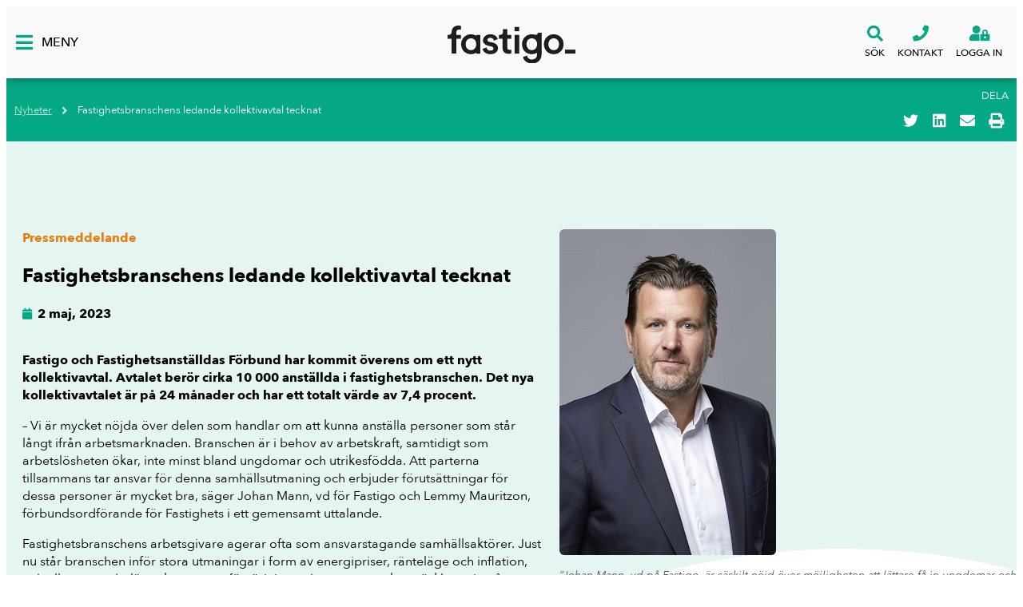

--- FILE ---
content_type: text/html; charset=UTF-8
request_url: https://fastigo.se/nyheter/fastighetsbranschens-ledande-kollektivavtal-tecknat-2/
body_size: 27251
content:
<!doctype html>
<html lang="sv-SE">
<head>
	<meta charset="UTF-8">
<script>
var gform;gform||(document.addEventListener("gform_main_scripts_loaded",function(){gform.scriptsLoaded=!0}),document.addEventListener("gform/theme/scripts_loaded",function(){gform.themeScriptsLoaded=!0}),window.addEventListener("DOMContentLoaded",function(){gform.domLoaded=!0}),gform={domLoaded:!1,scriptsLoaded:!1,themeScriptsLoaded:!1,isFormEditor:()=>"function"==typeof InitializeEditor,callIfLoaded:function(o){return!(!gform.domLoaded||!gform.scriptsLoaded||!gform.themeScriptsLoaded&&!gform.isFormEditor()||(gform.isFormEditor()&&console.warn("The use of gform.initializeOnLoaded() is deprecated in the form editor context and will be removed in Gravity Forms 3.1."),o(),0))},initializeOnLoaded:function(o){gform.callIfLoaded(o)||(document.addEventListener("gform_main_scripts_loaded",()=>{gform.scriptsLoaded=!0,gform.callIfLoaded(o)}),document.addEventListener("gform/theme/scripts_loaded",()=>{gform.themeScriptsLoaded=!0,gform.callIfLoaded(o)}),window.addEventListener("DOMContentLoaded",()=>{gform.domLoaded=!0,gform.callIfLoaded(o)}))},hooks:{action:{},filter:{}},addAction:function(o,r,e,t){gform.addHook("action",o,r,e,t)},addFilter:function(o,r,e,t){gform.addHook("filter",o,r,e,t)},doAction:function(o){gform.doHook("action",o,arguments)},applyFilters:function(o){return gform.doHook("filter",o,arguments)},removeAction:function(o,r){gform.removeHook("action",o,r)},removeFilter:function(o,r,e){gform.removeHook("filter",o,r,e)},addHook:function(o,r,e,t,n){null==gform.hooks[o][r]&&(gform.hooks[o][r]=[]);var d=gform.hooks[o][r];null==n&&(n=r+"_"+d.length),gform.hooks[o][r].push({tag:n,callable:e,priority:t=null==t?10:t})},doHook:function(r,o,e){var t;if(e=Array.prototype.slice.call(e,1),null!=gform.hooks[r][o]&&((o=gform.hooks[r][o]).sort(function(o,r){return o.priority-r.priority}),o.forEach(function(o){"function"!=typeof(t=o.callable)&&(t=window[t]),"action"==r?t.apply(null,e):e[0]=t.apply(null,e)})),"filter"==r)return e[0]},removeHook:function(o,r,t,n){var e;null!=gform.hooks[o][r]&&(e=(e=gform.hooks[o][r]).filter(function(o,r,e){return!!(null!=n&&n!=o.tag||null!=t&&t!=o.priority)}),gform.hooks[o][r]=e)}});
</script>

	<meta name="viewport" content="width=device-width, initial-scale=1">
	<link rel="profile" href="https://gmpg.org/xfn/11">
	<title>Fastighetsbranschens ledande kollektivavtal tecknat | Fastigo</title>
	<style>img:is([sizes="auto" i], [sizes^="auto," i]) { contain-intrinsic-size: 3000px 1500px }</style>
	
<!-- The SEO Framework av Sybre Waaijer -->
<meta name="robots" content="max-snippet:-1,max-image-preview:standard,max-video-preview:-1" />
<link rel="canonical" href="https://fastigo.se/nyheter/fastighetsbranschens-ledande-kollektivavtal-tecknat-2/" />
<meta name="description" content="Fastigo och Fastighetsanst&auml;lldas F&ouml;rbund har kommit &ouml;verens om ett nytt kollektivavtal. Avtalet ber&ouml;r cirka 10 000 anst&auml;llda i fastighetsbranschen." />
<meta property="og:type" content="article" />
<meta property="og:locale" content="sv_SE" />
<meta property="og:site_name" content="Fastigo" />
<meta property="og:title" content="Fastighetsbranschens ledande kollektivavtal tecknat | Fastigo" />
<meta property="og:description" content="Fastigo och Fastighetsanst&auml;lldas F&ouml;rbund har kommit &ouml;verens om ett nytt kollektivavtal. Avtalet ber&ouml;r cirka 10 000 anst&auml;llda i fastighetsbranschen. Det nya kollektivavtalet &auml;r p&aring; 24 m&aring;nader och har&#8230;" />
<meta property="og:url" content="https://fastigo.se/nyheter/fastighetsbranschens-ledande-kollektivavtal-tecknat-2/" />
<meta property="og:image" content="https://fastigo.se/wp-content/uploads/2023/05/qepwpalqyxn6sj5nu0nu.jpg" />
<meta property="og:image:width" content="271" />
<meta property="og:image:height" content="408" />
<meta property="og:image:alt" content="&quot;Johan Mann, vd på Fastigo, är säskilt nöjd över möjligheten att lättare få in ungdomar och utrikesfödda på arbetsmarknaden.&quot;" />
<meta property="article:published_time" content="2023-05-02T11:24:28+00:00" />
<meta property="article:modified_time" content="2023-05-02T11:24:28+00:00" />
<meta name="twitter:card" content="summary_large_image" />
<meta name="twitter:title" content="Fastighetsbranschens ledande kollektivavtal tecknat | Fastigo" />
<meta name="twitter:description" content="Fastigo och Fastighetsanst&auml;lldas F&ouml;rbund har kommit &ouml;verens om ett nytt kollektivavtal. Avtalet ber&ouml;r cirka 10 000 anst&auml;llda i fastighetsbranschen. Det nya kollektivavtalet &auml;r p&aring; 24 m&aring;nader och har&#8230;" />
<meta name="twitter:image" content="https://fastigo.se/wp-content/uploads/2023/05/qepwpalqyxn6sj5nu0nu.jpg" />
<meta name="twitter:image:alt" content="&quot;Johan Mann, vd på Fastigo, är säskilt nöjd över möjligheten att lättare få in ungdomar och utrikesfödda på arbetsmarknaden.&quot;" />
<script type="application/ld+json">{"@context":"https://schema.org","@graph":[{"@type":"WebSite","@id":"https://fastigo.se/#/schema/WebSite","url":"https://fastigo.se/","name":"Fastigo","description":"Fastighetsbranschens arbetsgivarorganisation","inLanguage":"sv-SE","potentialAction":{"@type":"SearchAction","target":{"@type":"EntryPoint","urlTemplate":"https://fastigo.se/search/{search_term_string}/"},"query-input":"required name=search_term_string"},"publisher":{"@type":"Organization","@id":"https://fastigo.se/#/schema/Organization","name":"Fastigo","url":"https://fastigo.se/","logo":{"@type":"ImageObject","url":"https://fastigo.se/wp-content/uploads/2019/10/cropped-favicon_fastigo.png","contentUrl":"https://fastigo.se/wp-content/uploads/2019/10/cropped-favicon_fastigo.png","width":512,"height":512}}},{"@type":"WebPage","@id":"https://fastigo.se/nyheter/fastighetsbranschens-ledande-kollektivavtal-tecknat-2/","url":"https://fastigo.se/nyheter/fastighetsbranschens-ledande-kollektivavtal-tecknat-2/","name":"Fastighetsbranschens ledande kollektivavtal tecknat | Fastigo","description":"Fastigo och Fastighetsanst&auml;lldas F&ouml;rbund har kommit &ouml;verens om ett nytt kollektivavtal. Avtalet ber&ouml;r cirka 10 000 anst&auml;llda i fastighetsbranschen.","inLanguage":"sv-SE","isPartOf":{"@id":"https://fastigo.se/#/schema/WebSite"},"breadcrumb":{"@type":"BreadcrumbList","@id":"https://fastigo.se/#/schema/BreadcrumbList","itemListElement":[{"@type":"ListItem","position":1,"item":"https://fastigo.se/","name":"Fastigo"},{"@type":"ListItem","position":2,"item":"https://fastigo.se/nyheter/kategori/pressmeddelande/","name":"Pressmeddelande"},{"@type":"ListItem","position":3,"name":"Fastighetsbranschens ledande kollektivavtal tecknat"}]},"potentialAction":{"@type":"ReadAction","target":"https://fastigo.se/nyheter/fastighetsbranschens-ledande-kollektivavtal-tecknat-2/"},"datePublished":"2023-05-02T11:24:28+00:00","dateModified":"2023-05-02T11:24:28+00:00"}]}</script>
<!-- / The SEO Framework av Sybre Waaijer | 9.00ms meta | 0.95ms boot -->

<link rel='dns-prefetch' href='//maxcdn.bootstrapcdn.com' />
<link rel='dns-prefetch' href='//cdnjs.cloudflare.com' />
<link rel="alternate" type="application/rss+xml" title="Fastigo &raquo; Webbflöde" href="https://fastigo.se/feed/" />
<link rel='stylesheet' id='wp-block-library-css' href='https://fastigo.se/wp-includes/css/dist/block-library/style.min.css?ver=6.8.1' media='all' />
<link rel='stylesheet' id='jet-engine-frontend-css' href='https://fastigo.se/wp-content/plugins/jet-engine/assets/css/frontend.css?ver=3.7.1' media='all' />
<style id='global-styles-inline-css'>
:root{--wp--preset--aspect-ratio--square: 1;--wp--preset--aspect-ratio--4-3: 4/3;--wp--preset--aspect-ratio--3-4: 3/4;--wp--preset--aspect-ratio--3-2: 3/2;--wp--preset--aspect-ratio--2-3: 2/3;--wp--preset--aspect-ratio--16-9: 16/9;--wp--preset--aspect-ratio--9-16: 9/16;--wp--preset--color--black: #000000;--wp--preset--color--cyan-bluish-gray: #abb8c3;--wp--preset--color--white: #ffffff;--wp--preset--color--pale-pink: #f78da7;--wp--preset--color--vivid-red: #cf2e2e;--wp--preset--color--luminous-vivid-orange: #ff6900;--wp--preset--color--luminous-vivid-amber: #fcb900;--wp--preset--color--light-green-cyan: #7bdcb5;--wp--preset--color--vivid-green-cyan: #00d084;--wp--preset--color--pale-cyan-blue: #8ed1fc;--wp--preset--color--vivid-cyan-blue: #0693e3;--wp--preset--color--vivid-purple: #9b51e0;--wp--preset--gradient--vivid-cyan-blue-to-vivid-purple: linear-gradient(135deg,rgba(6,147,227,1) 0%,rgb(155,81,224) 100%);--wp--preset--gradient--light-green-cyan-to-vivid-green-cyan: linear-gradient(135deg,rgb(122,220,180) 0%,rgb(0,208,130) 100%);--wp--preset--gradient--luminous-vivid-amber-to-luminous-vivid-orange: linear-gradient(135deg,rgba(252,185,0,1) 0%,rgba(255,105,0,1) 100%);--wp--preset--gradient--luminous-vivid-orange-to-vivid-red: linear-gradient(135deg,rgba(255,105,0,1) 0%,rgb(207,46,46) 100%);--wp--preset--gradient--very-light-gray-to-cyan-bluish-gray: linear-gradient(135deg,rgb(238,238,238) 0%,rgb(169,184,195) 100%);--wp--preset--gradient--cool-to-warm-spectrum: linear-gradient(135deg,rgb(74,234,220) 0%,rgb(151,120,209) 20%,rgb(207,42,186) 40%,rgb(238,44,130) 60%,rgb(251,105,98) 80%,rgb(254,248,76) 100%);--wp--preset--gradient--blush-light-purple: linear-gradient(135deg,rgb(255,206,236) 0%,rgb(152,150,240) 100%);--wp--preset--gradient--blush-bordeaux: linear-gradient(135deg,rgb(254,205,165) 0%,rgb(254,45,45) 50%,rgb(107,0,62) 100%);--wp--preset--gradient--luminous-dusk: linear-gradient(135deg,rgb(255,203,112) 0%,rgb(199,81,192) 50%,rgb(65,88,208) 100%);--wp--preset--gradient--pale-ocean: linear-gradient(135deg,rgb(255,245,203) 0%,rgb(182,227,212) 50%,rgb(51,167,181) 100%);--wp--preset--gradient--electric-grass: linear-gradient(135deg,rgb(202,248,128) 0%,rgb(113,206,126) 100%);--wp--preset--gradient--midnight: linear-gradient(135deg,rgb(2,3,129) 0%,rgb(40,116,252) 100%);--wp--preset--font-size--small: 13px;--wp--preset--font-size--medium: 20px;--wp--preset--font-size--large: 36px;--wp--preset--font-size--x-large: 42px;--wp--preset--spacing--20: 0.44rem;--wp--preset--spacing--30: 0.67rem;--wp--preset--spacing--40: 1rem;--wp--preset--spacing--50: 1.5rem;--wp--preset--spacing--60: 2.25rem;--wp--preset--spacing--70: 3.38rem;--wp--preset--spacing--80: 5.06rem;--wp--preset--shadow--natural: 6px 6px 9px rgba(0, 0, 0, 0.2);--wp--preset--shadow--deep: 12px 12px 50px rgba(0, 0, 0, 0.4);--wp--preset--shadow--sharp: 6px 6px 0px rgba(0, 0, 0, 0.2);--wp--preset--shadow--outlined: 6px 6px 0px -3px rgba(255, 255, 255, 1), 6px 6px rgba(0, 0, 0, 1);--wp--preset--shadow--crisp: 6px 6px 0px rgba(0, 0, 0, 1);}:root { --wp--style--global--content-size: 800px;--wp--style--global--wide-size: 1200px; }:where(body) { margin: 0; }.wp-site-blocks > .alignleft { float: left; margin-right: 2em; }.wp-site-blocks > .alignright { float: right; margin-left: 2em; }.wp-site-blocks > .aligncenter { justify-content: center; margin-left: auto; margin-right: auto; }:where(.wp-site-blocks) > * { margin-block-start: 24px; margin-block-end: 0; }:where(.wp-site-blocks) > :first-child { margin-block-start: 0; }:where(.wp-site-blocks) > :last-child { margin-block-end: 0; }:root { --wp--style--block-gap: 24px; }:root :where(.is-layout-flow) > :first-child{margin-block-start: 0;}:root :where(.is-layout-flow) > :last-child{margin-block-end: 0;}:root :where(.is-layout-flow) > *{margin-block-start: 24px;margin-block-end: 0;}:root :where(.is-layout-constrained) > :first-child{margin-block-start: 0;}:root :where(.is-layout-constrained) > :last-child{margin-block-end: 0;}:root :where(.is-layout-constrained) > *{margin-block-start: 24px;margin-block-end: 0;}:root :where(.is-layout-flex){gap: 24px;}:root :where(.is-layout-grid){gap: 24px;}.is-layout-flow > .alignleft{float: left;margin-inline-start: 0;margin-inline-end: 2em;}.is-layout-flow > .alignright{float: right;margin-inline-start: 2em;margin-inline-end: 0;}.is-layout-flow > .aligncenter{margin-left: auto !important;margin-right: auto !important;}.is-layout-constrained > .alignleft{float: left;margin-inline-start: 0;margin-inline-end: 2em;}.is-layout-constrained > .alignright{float: right;margin-inline-start: 2em;margin-inline-end: 0;}.is-layout-constrained > .aligncenter{margin-left: auto !important;margin-right: auto !important;}.is-layout-constrained > :where(:not(.alignleft):not(.alignright):not(.alignfull)){max-width: var(--wp--style--global--content-size);margin-left: auto !important;margin-right: auto !important;}.is-layout-constrained > .alignwide{max-width: var(--wp--style--global--wide-size);}body .is-layout-flex{display: flex;}.is-layout-flex{flex-wrap: wrap;align-items: center;}.is-layout-flex > :is(*, div){margin: 0;}body .is-layout-grid{display: grid;}.is-layout-grid > :is(*, div){margin: 0;}body{padding-top: 0px;padding-right: 0px;padding-bottom: 0px;padding-left: 0px;}a:where(:not(.wp-element-button)){text-decoration: underline;}:root :where(.wp-element-button, .wp-block-button__link){background-color: #32373c;border-width: 0;color: #fff;font-family: inherit;font-size: inherit;line-height: inherit;padding: calc(0.667em + 2px) calc(1.333em + 2px);text-decoration: none;}.has-black-color{color: var(--wp--preset--color--black) !important;}.has-cyan-bluish-gray-color{color: var(--wp--preset--color--cyan-bluish-gray) !important;}.has-white-color{color: var(--wp--preset--color--white) !important;}.has-pale-pink-color{color: var(--wp--preset--color--pale-pink) !important;}.has-vivid-red-color{color: var(--wp--preset--color--vivid-red) !important;}.has-luminous-vivid-orange-color{color: var(--wp--preset--color--luminous-vivid-orange) !important;}.has-luminous-vivid-amber-color{color: var(--wp--preset--color--luminous-vivid-amber) !important;}.has-light-green-cyan-color{color: var(--wp--preset--color--light-green-cyan) !important;}.has-vivid-green-cyan-color{color: var(--wp--preset--color--vivid-green-cyan) !important;}.has-pale-cyan-blue-color{color: var(--wp--preset--color--pale-cyan-blue) !important;}.has-vivid-cyan-blue-color{color: var(--wp--preset--color--vivid-cyan-blue) !important;}.has-vivid-purple-color{color: var(--wp--preset--color--vivid-purple) !important;}.has-black-background-color{background-color: var(--wp--preset--color--black) !important;}.has-cyan-bluish-gray-background-color{background-color: var(--wp--preset--color--cyan-bluish-gray) !important;}.has-white-background-color{background-color: var(--wp--preset--color--white) !important;}.has-pale-pink-background-color{background-color: var(--wp--preset--color--pale-pink) !important;}.has-vivid-red-background-color{background-color: var(--wp--preset--color--vivid-red) !important;}.has-luminous-vivid-orange-background-color{background-color: var(--wp--preset--color--luminous-vivid-orange) !important;}.has-luminous-vivid-amber-background-color{background-color: var(--wp--preset--color--luminous-vivid-amber) !important;}.has-light-green-cyan-background-color{background-color: var(--wp--preset--color--light-green-cyan) !important;}.has-vivid-green-cyan-background-color{background-color: var(--wp--preset--color--vivid-green-cyan) !important;}.has-pale-cyan-blue-background-color{background-color: var(--wp--preset--color--pale-cyan-blue) !important;}.has-vivid-cyan-blue-background-color{background-color: var(--wp--preset--color--vivid-cyan-blue) !important;}.has-vivid-purple-background-color{background-color: var(--wp--preset--color--vivid-purple) !important;}.has-black-border-color{border-color: var(--wp--preset--color--black) !important;}.has-cyan-bluish-gray-border-color{border-color: var(--wp--preset--color--cyan-bluish-gray) !important;}.has-white-border-color{border-color: var(--wp--preset--color--white) !important;}.has-pale-pink-border-color{border-color: var(--wp--preset--color--pale-pink) !important;}.has-vivid-red-border-color{border-color: var(--wp--preset--color--vivid-red) !important;}.has-luminous-vivid-orange-border-color{border-color: var(--wp--preset--color--luminous-vivid-orange) !important;}.has-luminous-vivid-amber-border-color{border-color: var(--wp--preset--color--luminous-vivid-amber) !important;}.has-light-green-cyan-border-color{border-color: var(--wp--preset--color--light-green-cyan) !important;}.has-vivid-green-cyan-border-color{border-color: var(--wp--preset--color--vivid-green-cyan) !important;}.has-pale-cyan-blue-border-color{border-color: var(--wp--preset--color--pale-cyan-blue) !important;}.has-vivid-cyan-blue-border-color{border-color: var(--wp--preset--color--vivid-cyan-blue) !important;}.has-vivid-purple-border-color{border-color: var(--wp--preset--color--vivid-purple) !important;}.has-vivid-cyan-blue-to-vivid-purple-gradient-background{background: var(--wp--preset--gradient--vivid-cyan-blue-to-vivid-purple) !important;}.has-light-green-cyan-to-vivid-green-cyan-gradient-background{background: var(--wp--preset--gradient--light-green-cyan-to-vivid-green-cyan) !important;}.has-luminous-vivid-amber-to-luminous-vivid-orange-gradient-background{background: var(--wp--preset--gradient--luminous-vivid-amber-to-luminous-vivid-orange) !important;}.has-luminous-vivid-orange-to-vivid-red-gradient-background{background: var(--wp--preset--gradient--luminous-vivid-orange-to-vivid-red) !important;}.has-very-light-gray-to-cyan-bluish-gray-gradient-background{background: var(--wp--preset--gradient--very-light-gray-to-cyan-bluish-gray) !important;}.has-cool-to-warm-spectrum-gradient-background{background: var(--wp--preset--gradient--cool-to-warm-spectrum) !important;}.has-blush-light-purple-gradient-background{background: var(--wp--preset--gradient--blush-light-purple) !important;}.has-blush-bordeaux-gradient-background{background: var(--wp--preset--gradient--blush-bordeaux) !important;}.has-luminous-dusk-gradient-background{background: var(--wp--preset--gradient--luminous-dusk) !important;}.has-pale-ocean-gradient-background{background: var(--wp--preset--gradient--pale-ocean) !important;}.has-electric-grass-gradient-background{background: var(--wp--preset--gradient--electric-grass) !important;}.has-midnight-gradient-background{background: var(--wp--preset--gradient--midnight) !important;}.has-small-font-size{font-size: var(--wp--preset--font-size--small) !important;}.has-medium-font-size{font-size: var(--wp--preset--font-size--medium) !important;}.has-large-font-size{font-size: var(--wp--preset--font-size--large) !important;}.has-x-large-font-size{font-size: var(--wp--preset--font-size--x-large) !important;}
:root :where(.wp-block-pullquote){font-size: 1.5em;line-height: 1.6;}
</style>
<link rel='stylesheet' id='haus-billboard-css' href='https://fastigo.se/wp-content/plugins/haus-billboard/dist/style.css?ver=6.8.1' media='all' />
<link rel='stylesheet' id='haus-site-css' href='https://fastigo.se/wp-content/plugins/haus-site-widgets//dist/main.css?ver=6.8.1' media='all' />
<link rel='stylesheet' id='pafe-extension-style-css' href='https://fastigo.se/wp-content/plugins/piotnet-addons-for-elementor-pro/assets/css/minify/extension.min.css?ver=7.1.63' media='all' />
<link rel='stylesheet' id='sugarcrm-events-booking-css' href='https://fastigo.se/wp-content/plugins/sugarcrm-events-booking/public/css/sugarcrm-events-booking-public.css?ver=1.6.24' media='all' />
<link rel='stylesheet' id='awesomplete_css-css' href='https://fastigo.se/wp-content/plugins/sugarcrm-events-booking/public/css/awesomplete.css?ver=1.6.24' media='all' />
<link rel='stylesheet' id='event_list_css-css' href='https://fastigo.se/wp-content/plugins/sugarcrm-events-booking/public/css/sugarcrm-events-list.css?ver=1.6.24' media='all' />
<link rel='stylesheet' id='webien-search-addon-css' href='https://fastigo.se/wp-content/plugins/webien-search/dist/style.css?ver=6.8.1' media='all' />
<link rel='stylesheet' id='webien-site-widgets-css' href='https://fastigo.se/wp-content/plugins/webien-site-widgets/dist/style.css?2&#038;ver=6.8.1' media='all' />
<link rel='stylesheet' id='hello-elementor-header-footer-css' href='https://fastigo.se/wp-content/themes/hello-elementor/assets/css/header-footer.css?ver=3.4.4' media='all' />
<link rel='stylesheet' id='elementor-frontend-css' href='https://fastigo.se/wp-content/plugins/elementor/assets/css/frontend.min.css?ver=3.29.2' media='all' />
<link rel='stylesheet' id='widget-icon-list-css' href='https://fastigo.se/wp-content/plugins/elementor/assets/css/widget-icon-list.min.css?ver=3.29.2' media='all' />
<link rel='stylesheet' id='widget-icon-box-css' href='https://fastigo.se/wp-content/plugins/elementor/assets/css/widget-icon-box.min.css?ver=3.29.2' media='all' />
<link rel='stylesheet' id='widget-image-css' href='https://fastigo.se/wp-content/plugins/elementor/assets/css/widget-image.min.css?ver=3.29.2' media='all' />
<link rel='stylesheet' id='e-sticky-css' href='https://fastigo.se/wp-content/plugins/elementor-pro/assets/css/modules/sticky.min.css?ver=3.29.2' media='all' />
<link rel='stylesheet' id='widget-heading-css' href='https://fastigo.se/wp-content/plugins/elementor/assets/css/widget-heading.min.css?ver=3.29.2' media='all' />
<link rel='stylesheet' id='widget-social-icons-css' href='https://fastigo.se/wp-content/plugins/elementor/assets/css/widget-social-icons.min.css?ver=3.29.2' media='all' />
<link rel='stylesheet' id='e-apple-webkit-css' href='https://fastigo.se/wp-content/plugins/elementor/assets/css/conditionals/apple-webkit.min.css?ver=3.29.2' media='all' />
<link rel='stylesheet' id='widget-share-buttons-css' href='https://fastigo.se/wp-content/plugins/elementor-pro/assets/css/widget-share-buttons.min.css?ver=3.29.2' media='all' />
<link rel='stylesheet' id='elementor-icons-shared-0-css' href='https://fastigo.se/wp-content/plugins/elementor/assets/lib/font-awesome/css/fontawesome.min.css?ver=5.15.3' media='all' />
<link rel='stylesheet' id='elementor-icons-fa-solid-css' href='https://fastigo.se/wp-content/plugins/elementor/assets/lib/font-awesome/css/solid.min.css?ver=5.15.3' media='all' />
<link rel='stylesheet' id='elementor-icons-fa-brands-css' href='https://fastigo.se/wp-content/plugins/elementor/assets/lib/font-awesome/css/brands.min.css?ver=5.15.3' media='all' />
<link rel='stylesheet' id='e-shapes-css' href='https://fastigo.se/wp-content/plugins/elementor/assets/css/conditionals/shapes.min.css?ver=3.29.2' media='all' />
<link rel='stylesheet' id='widget-post-info-css' href='https://fastigo.se/wp-content/plugins/elementor-pro/assets/css/widget-post-info.min.css?ver=3.29.2' media='all' />
<link rel='stylesheet' id='elementor-icons-fa-regular-css' href='https://fastigo.se/wp-content/plugins/elementor/assets/lib/font-awesome/css/regular.min.css?ver=5.15.3' media='all' />
<link rel='stylesheet' id='swiper-css' href='https://fastigo.se/wp-content/plugins/elementor/assets/lib/swiper/v8/css/swiper.min.css?ver=8.4.5' media='all' />
<link rel='stylesheet' id='e-swiper-css' href='https://fastigo.se/wp-content/plugins/elementor/assets/css/conditionals/e-swiper.min.css?ver=3.29.2' media='all' />
<link rel='stylesheet' id='widget-divider-css' href='https://fastigo.se/wp-content/plugins/elementor/assets/css/widget-divider.min.css?ver=3.29.2' media='all' />
<link rel='stylesheet' id='widget-video-css' href='https://fastigo.se/wp-content/plugins/elementor/assets/css/widget-video.min.css?ver=3.29.2' media='all' />
<link rel='stylesheet' id='widget-spacer-css' href='https://fastigo.se/wp-content/plugins/elementor/assets/css/widget-spacer.min.css?ver=3.29.2' media='all' />
<link rel='stylesheet' id='e-animation-slideInRight-css' href='https://fastigo.se/wp-content/plugins/elementor/assets/lib/animations/styles/slideInRight.min.css?ver=3.29.2' media='all' />
<link rel='stylesheet' id='e-popup-css' href='https://fastigo.se/wp-content/plugins/elementor-pro/assets/css/conditionals/popup.min.css?ver=3.29.2' media='all' />
<link rel='stylesheet' id='elementor-icons-css' href='https://fastigo.se/wp-content/plugins/elementor/assets/lib/eicons/css/elementor-icons.min.css?ver=5.40.0' media='all' />
<link rel='stylesheet' id='elementor-post-17864-css' href='https://fastigo.se/wp-content/uploads/elementor/css/post-17864.css?ver=1769176608' media='all' />
<link rel='stylesheet' id='namogo-icons-css' href='https://fastigo.se/wp-content/plugins/elementor-extras/assets/lib/nicons/css/nicons.css?ver=2.2.52' media='all' />
<link rel='stylesheet' id='elementor-extras-frontend-css' href='https://fastigo.se/wp-content/plugins/elementor-extras/assets/css/frontend.min.css?ver=2.2.52' media='all' />
<link rel='stylesheet' id='elementor-post-9-css' href='https://fastigo.se/wp-content/uploads/elementor/css/post-9.css?ver=1769176638' media='all' />
<link rel='stylesheet' id='elementor-post-6121-css' href='https://fastigo.se/wp-content/uploads/elementor/css/post-6121.css?ver=1769176609' media='all' />
<link rel='stylesheet' id='elementor-post-30941-css' href='https://fastigo.se/wp-content/uploads/elementor/css/post-30941.css?ver=1769176826' media='all' />
<link rel='stylesheet' id='elementor-post-30943-css' href='https://fastigo.se/wp-content/uploads/elementor/css/post-30943.css?ver=1769176730' media='all' />
<link rel='stylesheet' id='elementor-post-32891-css' href='https://fastigo.se/wp-content/uploads/elementor/css/post-32891.css?ver=1769176609' media='all' />
<link rel='stylesheet' id='eael-general-css' href='https://fastigo.se/wp-content/plugins/essential-addons-for-elementor-lite/assets/front-end/css/view/general.min.css?ver=6.1.18' media='all' />
<link rel='stylesheet' id='webien-setup-css' href='https://fastigo.se/wp-content/plugins/webien-plugin/dist/style.css?ver=0.7' media='all' />
<script src="https://fastigo.se/wp-includes/js/jquery/jquery.min.js?ver=3.7.1" id="jquery-core-js"></script>
<script src="https://fastigo.se/wp-includes/js/jquery/jquery-migrate.min.js?ver=3.4.1" id="jquery-migrate-js"></script>
<script src="https://fastigo.se/wp-content/plugins/haus-site-widgets//bower_components/mark.js/dist/jquery.mark.min.js?ver=6.8.1" id="haus-site-mark-js"></script>
<script id="haus-site-js-extra">
var example_ajax_obj = {"ajaxurl":"https:\/\/fastigo.se\/wp-admin\/admin-ajax.php"};
</script>
<script src="https://fastigo.se/wp-content/plugins/haus-site-widgets//dist/main.js?ver=6.8.1" id="haus-site-js"></script>
<script src="https://fastigo.se/wp-content/plugins/piotnet-addons-for-elementor-pro/assets/js/minify/extension.min.js?ver=7.1.63" id="pafe-extension-js"></script>
<script src="https://fastigo.se/wp-content/plugins/sugarcrm-events-booking/admin/js/sugarcrm-events-booking-admin.js?ver=1.6.24" id="sugarcrm-events-booking-js"></script>
<script src="https://maxcdn.bootstrapcdn.com/bootstrap/3.3.7/js/bootstrap.min.js?ver=6.8.1" id="bootstrap_js-js"></script>
<link rel="https://api.w.org/" href="https://fastigo.se/wp-json/" /><link rel="alternate" title="JSON" type="application/json" href="https://fastigo.se/wp-json/wp/v2/posts/34463" /><link rel="EditURI" type="application/rsd+xml" title="RSD" href="https://fastigo.se/xmlrpc.php?rsd" />
<link rel="alternate" title="oEmbed (JSON)" type="application/json+oembed" href="https://fastigo.se/wp-json/oembed/1.0/embed?url=https%3A%2F%2Ffastigo.se%2Fnyheter%2Ffastighetsbranschens-ledande-kollektivavtal-tecknat-2%2F" />
<link rel="alternate" title="oEmbed (XML)" type="text/xml+oembed" href="https://fastigo.se/wp-json/oembed/1.0/embed?url=https%3A%2F%2Ffastigo.se%2Fnyheter%2Ffastighetsbranschens-ledande-kollektivavtal-tecknat-2%2F&#038;format=xml" />
<script>window.webienImages={"settings":{"registred":false,"active":false,"compression":"80","max_size":"1400","retina":false,"js_in_head":false},"mainDistribution":"https:\/\/fastigo.se","imageDistribution":"https:\/\/wrooom.webien.io","publicKey":"noKey","localFiles":true};</script><meta name="generator" content="Elementor 3.29.2; features: e_local_google_fonts; settings: css_print_method-external, google_font-disabled, font_display-auto">
<script>
    window.dataLayer = window.dataLayer || [];
    function gtag() {
        dataLayer.push(arguments);
    }
    gtag("consent", "default", {
        ad_storage: "denied",
        ad_user_data: "denied", 
        ad_personalization: "denied",
        analytics_storage: "denied",
        functionality_storage: "denied",
        personalization_storage: "denied",
        security_storage: "granted",
        wait_for_update: 2000,
    });
    gtag("set", "ads_data_redaction", true);
    gtag("set", "url_passthrough", false);
</script>
<!-- Google Tag Manager -->
<script>(function(w,d,s,l,i){w[l]=w[l]||[];w[l].push({'gtm.start':
new Date().getTime(),event:'gtm.js'});var f=d.getElementsByTagName(s)[0],
j=d.createElement(s),dl=l!='dataLayer'?'&l='+l:'';j.async=true;j.src=
'https://www.googletagmanager.com/gtm.js?id='+i+dl;f.parentNode.insertBefore(j,f);
})(window,document,'script','dataLayer','GTM-P9VKH7V');</script>
<!-- End Google Tag Manager -->
<!-- Start cookieyes banner --> <script id="cookieyes" type="text/javascript" src="https://cdn-cookieyes.com/client_data/a50ad81fbab1a91cea33600a/script.js"></script> <!-- End cookieyes banner -->
<meta name="google-site-verification" content="zmq-usKOx2ZyhrIDoFUDn_abIx6y0fS-g-JNJ5-2Kbs" />
<style>.elementor-button {}@media screen and (min-width: 768px) {.elementor-button {} }.webien- .elementor-button {cursor: pointer;}@media screen and (min-width: 768px) {.webien- .elementor-button {}}.webien- .elementor-button:hover,.webien- .elementor-button:active,.webien- .elementor-button:focus {}@media screen and (min-width: 768px) {.webien- .elementor-button:hover,.webien- .elementor-button:active,.webien- .elementor-button:focus {}}</style><link rel="icon" href="https://fastigo.se/wp-content/uploads/2019/10/cropped-favicon_fastigo-300x300.png" sizes="32x32" />
<link rel="icon" href="https://fastigo.se/wp-content/uploads/2019/10/cropped-favicon_fastigo-300x300.png" sizes="192x192" />
<link rel="apple-touch-icon" href="https://fastigo.se/wp-content/uploads/2019/10/cropped-favicon_fastigo-300x300.png" />
<meta name="msapplication-TileImage" content="https://fastigo.se/wp-content/uploads/2019/10/cropped-favicon_fastigo-300x300.png" />
<style>.pswp.pafe-lightbox-modal {display: none;}</style>		<style id="wp-custom-css">
			.kalender-text {
	min-width: 700px;
}

@media (max-width: 1024px) {
	.kalender-text {
		min-width: 100%;
	}

@media (max-width: 767px) {
	.kalender-text {
		min-width: 100%;
	}

span.elementor-button-content-wrapper
{
	display: flex !important;
}

.gform_wrapper.gravity-theme * {
    margin-top: 4px; line-height: 18px;
}

.gquiz-answer-explanation {
    font-size: 14px;
    margin-top: 14px !important;
    color: green;
}

/*Pattern på bilder nyheter*/

.ImageAccessories__Right {
	right: 30px !important;
	top: 10px !important;
}

.ImageAccessories__Left {
	left: 6px !important;
}
/*städa error vid sökarkiv */
#error {
    display: none !important;
}
	
/*Guider*/
.
	
	
	
/*styling for TOC widget in arbetsgivarguiden */
/*
.haus-ag-toc .elementor-toc__list-item {
    display: inline-block !important;
    border-style: solid !important;
    border-color: #0000001A;
    padding: 4px 16px 4px 16px !important;
    border-width: 1px;
    margin: 3px;
    border-radius: 100px;
}

.haus-ag-toc li.elementor-toc__list-item:hover {
    border-color: #05A884 !important;
}

.haus-ag-toc .elementor-toc__list-item-text-wrapper:before, .elementor-toc__list-item-text-wrapper i {
    margin-right: 0px !important;
}

.haus-ag-toc .elementor-toc__list-item a {
	color: #000 !important;
}
.haus-ag-toc .elementor-toc__list-wrapper {
	list-style: none !important;
	padding: 0 !important;
}
*/
		</style>
		</head>
<body class="wp-singular post-template-default single single-post postid-34463 single-format-standard wp-embed-responsive wp-theme-hello-elementor hello-elementor-default elementor-default elementor-kit-17864 elementor-page-30941">

		<div class="elementor-element elementor-element-jump-to-content elementor-widget elementor-widget-button" data-id="jump-to-content" data-element_type="widget" data-widget_type="button.default">
				<div class="elementor-widget-container">
									<div class="jump-to-content-button elementor-button-wrapper">
					<a title="Till innehåll" class="elementor-button-link elementor-button elementor-button elementor-button-link elementor-size-sm" aria-label="Till innehåll" href="#content">
						<span class="elementor-button-content-wrapper">
									<span class="elementor-button-text">Till innehåll</span>
					</span>
					</a>
				</div>
								</div>
				</div>
		<!-- Google Tag Manager (noscript) -->
<noscript><iframe src="https://www.googletagmanager.com/ns.html?id=GTM-P9VKH7V"
height="0" width="0" style="display:none;visibility:hidden"></iframe></noscript>
<!-- End Google Tag Manager (noscript) -->


		<div data-elementor-type="header" data-elementor-id="9" class="elementor elementor-9 elementor-location-header" data-elementor-post-type="elementor_library">
					<section class="elementor-section elementor-top-section elementor-element elementor-element-b714541 elementor-hidden-desktop elementor-hidden-tablet elementor-hidden-mobile elementor-section-boxed elementor-section-height-default elementor-section-height-default" data-id="b714541" data-element_type="section" data-settings="{&quot;background_background&quot;:&quot;classic&quot;}">
						<div class="elementor-container elementor-column-gap-default">
					<div class="elementor-column elementor-col-100 elementor-top-column elementor-element elementor-element-46c8ebc" data-id="46c8ebc" data-element_type="column">
			<div class="elementor-widget-wrap elementor-element-populated">
						<div class="elementor-element elementor-element-667968d elementor-icon-list--layout-inline elementor-align-center elementor-list-item-link-full_width elementor-widget elementor-widget-icon-list" data-id="667968d" data-element_type="widget" data-widget_type="icon-list.default">
				<div class="elementor-widget-container">
							<ul class="elementor-icon-list-items elementor-inline-items">
							<li class="elementor-icon-list-item elementor-inline-item">
											<a href="/avtal-2023">

												<span class="elementor-icon-list-icon">
							<i aria-hidden="true" class="fas fa-info-circle"></i>						</span>
										<span class="elementor-icon-list-text">Avtal 2023 - Läs mer här</span>
											</a>
									</li>
						</ul>
						</div>
				</div>
					</div>
		</div>
					</div>
		</section>
				<section class="elementor-section elementor-top-section elementor-element elementor-element-125c602 elementor-section-full_width elementor-section-height-min-height elementor-section-height-default elementor-section-items-middle" data-id="125c602" data-element_type="section" data-settings="{&quot;background_background&quot;:&quot;classic&quot;,&quot;sticky&quot;:&quot;top&quot;,&quot;sticky_on&quot;:[&quot;desktop&quot;,&quot;tablet&quot;,&quot;mobile&quot;],&quot;sticky_offset&quot;:0,&quot;sticky_effects_offset&quot;:0,&quot;sticky_anchor_link_offset&quot;:0}">
						<div class="elementor-container elementor-column-gap-default">
					<div class="elementor-column elementor-col-33 elementor-top-column elementor-element elementor-element-cd25385" data-id="cd25385" data-element_type="column">
			<div class="elementor-widget-wrap elementor-element-populated">
						<div class="elementor-element elementor-element-6c202d6 elementor-position-left elementor-vertical-align-middle elementor-hidden-mobile elementor-view-default elementor-mobile-position-top elementor-widget elementor-widget-icon-box" data-id="6c202d6" data-element_type="widget" data-widget_type="icon-box.default">
				<div class="elementor-widget-container">
							<div class="elementor-icon-box-wrapper">

						<div class="elementor-icon-box-icon">
				<a href="#elementor-action%3Aaction%3Dpopup%3Aopen%26settings%3DeyJpZCI6IjIxIiwidG9nZ2xlIjp0cnVlfQ%3D%3D" class="elementor-icon" tabindex="-1" aria-label="Meny">
				<i aria-hidden="true" class="fas fa-bars"></i>				</a>
			</div>
			
						<div class="elementor-icon-box-content">

									<div class="elementor-icon-box-title">
						<a href="#elementor-action%3Aaction%3Dpopup%3Aopen%26settings%3DeyJpZCI6IjIxIiwidG9nZ2xlIjp0cnVlfQ%3D%3D" >
							Meny						</a>
					</div>
				
				
			</div>
			
		</div>
						</div>
				</div>
				<div class="elementor-element elementor-element-d437053 elementor-position-left elementor-vertical-align-middle elementor-hidden-desktop elementor-hidden-tablet elementor-view-default elementor-mobile-position-top elementor-widget elementor-widget-icon-box" data-id="d437053" data-element_type="widget" data-widget_type="icon-box.default">
				<div class="elementor-widget-container">
							<div class="elementor-icon-box-wrapper">

						<div class="elementor-icon-box-icon">
				<a href="#elementor-action%3Aaction%3Dpopup%3Aopen%26settings%3DeyJpZCI6IjIxIiwidG9nZ2xlIjp0cnVlfQ%3D%3D" class="elementor-icon" tabindex="-1">
				<i aria-hidden="true" class="fas fa-bars"></i>				</a>
			</div>
			
			
		</div>
						</div>
				</div>
					</div>
		</div>
				<div class="elementor-column elementor-col-33 elementor-top-column elementor-element elementor-element-72d27ba" data-id="72d27ba" data-element_type="column">
			<div class="elementor-widget-wrap elementor-element-populated">
						<div class="elementor-element elementor-element-ad389b6 elementor-widget elementor-widget-image" data-id="ad389b6" data-element_type="widget" data-widget_type="image.default">
				<div class="elementor-widget-container">
																<a href="/">
							<img src="https://fastigo.se/wp-content/uploads/2019/09/logo-svart.svg" class="attachment-full size-full wp-image-7035" alt="https://fastigo.se/wp-content/uploads/2019/09/logo-svart.svg" />								</a>
															</div>
				</div>
					</div>
		</div>
				<div class="elementor-column elementor-col-33 elementor-top-column elementor-element elementor-element-42af673" data-id="42af673" data-element_type="column">
			<div class="elementor-widget-wrap elementor-element-populated">
						<div class="elementor-element elementor-element-89f78ff elementor-widget__width-auto elementor-view-default elementor-position-top elementor-mobile-position-top elementor-widget elementor-widget-icon-box" data-id="89f78ff" data-element_type="widget" data-widget_type="icon-box.default">
				<div class="elementor-widget-container">
							<div class="elementor-icon-box-wrapper">

						<div class="elementor-icon-box-icon">
				<a href="#elementor-action%3Aaction%3Dpopup%3Aopen%26settings%3DeyJpZCI6IjI0MzMwIiwidG9nZ2xlIjpmYWxzZX0%3D" class="elementor-icon" tabindex="-1" aria-label="Sök">
				<i aria-hidden="true" class="fas fa-search"></i>				</a>
			</div>
			
						<div class="elementor-icon-box-content">

									<div class="elementor-icon-box-title">
						<a href="#elementor-action%3Aaction%3Dpopup%3Aopen%26settings%3DeyJpZCI6IjI0MzMwIiwidG9nZ2xlIjpmYWxzZX0%3D" >
							Sök						</a>
					</div>
				
				
			</div>
			
		</div>
						</div>
				</div>
				<div class="elementor-element elementor-element-585cc35 elementor-widget__width-auto elementor-view-default elementor-position-top elementor-mobile-position-top elementor-widget elementor-widget-icon-box" data-id="585cc35" data-element_type="widget" data-widget_type="icon-box.default">
				<div class="elementor-widget-container">
							<div class="elementor-icon-box-wrapper">

						<div class="elementor-icon-box-icon">
				<a href="https://fastigo.se/om-fastigo/kontaktvagar/" class="elementor-icon" tabindex="-1" aria-label="Kontakt">
				<i aria-hidden="true" class="fas fa-phone"></i>				</a>
			</div>
			
						<div class="elementor-icon-box-content">

									<div class="elementor-icon-box-title">
						<a href="https://fastigo.se/om-fastigo/kontaktvagar/" >
							Kontakt						</a>
					</div>
				
				
			</div>
			
		</div>
						</div>
				</div>
		<!-- hidden widget 34463-ee946a2 -->		<div class="elementor-element elementor-element-f18597d elementor-widget__width-auto dc-has-condition dc-condition-empty elementor-view-default elementor-position-top elementor-mobile-position-top elementor-widget elementor-widget-icon-box" data-id="f18597d" data-element_type="widget" data-widget_type="icon-box.default">
				<div class="elementor-widget-container">
							<div class="elementor-icon-box-wrapper">

						<div class="elementor-icon-box-icon">
				<a href="#elementor-action%3Aaction%3Dpopup%3Aopen%26settings%3DeyJpZCI6IjE2ODA2IiwidG9nZ2xlIjp0cnVlfQ%3D%3D" class="elementor-icon" tabindex="-1" aria-label="Logga in">
				<i aria-hidden="true" class="fas fa-user-lock"></i>				</a>
			</div>
			
						<div class="elementor-icon-box-content">

									<div class="elementor-icon-box-title">
						<a href="#elementor-action%3Aaction%3Dpopup%3Aopen%26settings%3DeyJpZCI6IjE2ODA2IiwidG9nZ2xlIjp0cnVlfQ%3D%3D" >
							Logga in						</a>
					</div>
				
				
			</div>
			
		</div>
						</div>
				</div>
					</div>
		</div>
					</div>
		</section>
				</div>
				<div data-elementor-type="single-post" data-elementor-id="30941" class="elementor elementor-30941 elementor-location-single post-34463 post type-post status-publish format-standard has-post-thumbnail hentry category-pressmeddelande" data-elementor-post-type="elementor_library">
					<section class="elementor-section elementor-top-section elementor-element elementor-element-48f7369e elementor-section-height-min-height elementor-section-content-middle elementor-section-boxed elementor-section-height-default elementor-section-items-middle" data-id="48f7369e" data-element_type="section" data-settings="{&quot;background_background&quot;:&quot;classic&quot;}">
						<div class="elementor-container elementor-column-gap-default">
					<div class="elementor-column elementor-col-50 elementor-top-column elementor-element elementor-element-34c7f329" data-id="34c7f329" data-element_type="column">
			<div class="elementor-widget-wrap elementor-element-populated">
						<div class="elementor-element elementor-element-6b35158a ee-breadcrumbs-align-left elementor-widget elementor-widget-ee-breadcrumbs" data-id="6b35158a" data-element_type="widget" data-widget_type="ee-breadcrumbs.default">
				<div class="elementor-widget-container">
					<ul class="ee-breadcrumbs" itemscope="" itemtype="http://schema.org/BreadcrumbList"><li class="ee-breadcrumbs__item ee-breadcrumbs__item--parent ee-breadcrumbs__item--blog ee-breadcrumbs__item--blog-6223" itemprop="itemListElement" itemscope="" itemtype="http://schema.org/ListItem">
			<a href="https://fastigo.se/nyheter/" class="ee-breadcrumbs__crumb" itemprop="item">
				<span class="ee-breadcrumbs__text" itemprop="name">
					Nyheter				</span>
			</a>
			<meta content="0" itemprop="position">
		</li><li class="ee-breadcrumbs__separator"><span class="ee-icon ee-icon-support--svg"><i aria-hidden="true" class="fas fa-angle-right"></i></span></li><li class="ee-breadcrumbs__item ee-breadcrumbs__item--current ee-breadcrumbs__item--single ee-breadcrumbs__item--single-34463" itemprop="itemListElement" itemscope="" itemtype="http://schema.org/ListItem">
			<link href="" class="ee-breadcrumbs__crumb" itemprop="item">
				<span class="ee-breadcrumbs__text" itemprop="name">
					Fastighetsbranschens ledande kollektivavtal tecknat				</span>
			</link>
			<meta content="1" itemprop="position">
		</li></ul>				</div>
				</div>
					</div>
		</div>
				<div class="elementor-column elementor-col-50 elementor-top-column elementor-element elementor-element-271dd2a2 elementor-hidden-tablet elementor-hidden-phone" data-id="271dd2a2" data-element_type="column">
			<div class="elementor-widget-wrap elementor-element-populated">
						<div class="elementor-element elementor-element-770c991e elementor-widget__width-auto elementor-hidden-phone elementor-widget elementor-widget-heading" data-id="770c991e" data-element_type="widget" data-widget_type="heading.default">
				<div class="elementor-widget-container">
					<span class="elementor-heading-title elementor-size-default">DELA</span>				</div>
				</div>
				<div class="elementor-element elementor-element-4560ea2f elementor-share-buttons--view-icon elementor-share-buttons--skin-flat elementor-share-buttons--shape-rounded elementor-share-buttons--align-right elementor-share-buttons--color-custom elementor-widget__width-auto elementor-hidden-tablet elementor-hidden-phone elementor-grid-0 elementor-widget elementor-widget-share-buttons" data-id="4560ea2f" data-element_type="widget" data-widget_type="share-buttons.default">
				<div class="elementor-widget-container">
							<div class="elementor-grid" role="list">
								<div class="elementor-grid-item" role="listitem">
						<div class="elementor-share-btn elementor-share-btn_twitter" role="button" tabindex="0" aria-label="Dela på twitter">
															<span class="elementor-share-btn__icon">
								<i class="fab fa-twitter" aria-hidden="true"></i>							</span>
																				</div>
					</div>
									<div class="elementor-grid-item" role="listitem">
						<div class="elementor-share-btn elementor-share-btn_linkedin" role="button" tabindex="0" aria-label="Dela på linkedin">
															<span class="elementor-share-btn__icon">
								<i class="fab fa-linkedin" aria-hidden="true"></i>							</span>
																				</div>
					</div>
									<div class="elementor-grid-item" role="listitem">
						<div class="elementor-share-btn elementor-share-btn_email" role="button" tabindex="0" aria-label="Dela på email">
															<span class="elementor-share-btn__icon">
								<i class="fas fa-envelope" aria-hidden="true"></i>							</span>
																				</div>
					</div>
									<div class="elementor-grid-item" role="listitem">
						<div class="elementor-share-btn elementor-share-btn_print" role="button" tabindex="0" aria-label="Dela på print">
															<span class="elementor-share-btn__icon">
								<i class="fas fa-print" aria-hidden="true"></i>							</span>
																				</div>
					</div>
						</div>
						</div>
				</div>
					</div>
		</div>
					</div>
		</section>
				<section class="elementor-section elementor-top-section elementor-element elementor-element-3753f1ba elementor-section-height-min-height elementor-section-content-middle elementor-section-boxed elementor-section-height-default elementor-section-items-middle" data-id="3753f1ba" data-element_type="section" data-settings="{&quot;background_background&quot;:&quot;classic&quot;,&quot;shape_divider_bottom&quot;:&quot;waves&quot;}">
							<div class="elementor-background-overlay"></div>
						<div class="elementor-shape elementor-shape-bottom" aria-hidden="true" data-negative="false">
			<svg xmlns="http://www.w3.org/2000/svg" viewBox="0 0 1000 100" preserveAspectRatio="none">
	<path class="elementor-shape-fill" d="M421.9,6.5c22.6-2.5,51.5,0.4,75.5,5.3c23.6,4.9,70.9,23.5,100.5,35.7c75.8,32.2,133.7,44.5,192.6,49.7
	c23.6,2.1,48.7,3.5,103.4-2.5c54.7-6,106.2-25.6,106.2-25.6V0H0v30.3c0,0,72,32.6,158.4,30.5c39.2-0.7,92.8-6.7,134-22.4
	c21.2-8.1,52.2-18.2,79.7-24.2C399.3,7.9,411.6,7.5,421.9,6.5z"/>
</svg>		</div>
					<div class="elementor-container elementor-column-gap-default">
					<div class="elementor-column elementor-col-100 elementor-top-column elementor-element elementor-element-102bdca5 elementor-hidden-desktop elementor-hidden-tablet elementor-hidden-mobile" data-id="102bdca5" data-element_type="column">
			<div class="elementor-widget-wrap">
							</div>
		</div>
					</div>
		</section>
				<section class="elementor-section elementor-top-section elementor-element elementor-element-47af6d85 elementor-section-content-top elementor-reverse-tablet elementor-reverse-mobile elementor-section-boxed elementor-section-height-default elementor-section-height-default" data-id="47af6d85" data-element_type="section" data-settings="{&quot;background_background&quot;:&quot;classic&quot;}">
						<div class="elementor-container elementor-column-gap-default">
					<div class="elementor-column elementor-col-50 elementor-top-column elementor-element elementor-element-218b5829" data-id="218b5829" data-element_type="column">
			<div class="elementor-widget-wrap elementor-element-populated">
						<div class="elementor-element elementor-element-39107647 elementor-widget elementor-widget-jet-listing-dynamic-terms" data-id="39107647" data-element_type="widget" data-widget_type="jet-listing-dynamic-terms.default">
				<div class="elementor-widget-container">
					<div class="jet-listing jet-listing-dynamic-terms"><span class="jet-listing-dynamic-terms__link">Pressmeddelande</span></div>				</div>
				</div>
				<div class="elementor-element elementor-element-671af6c5 elementor-widget elementor-widget-theme-post-title elementor-page-title elementor-widget-heading" data-id="671af6c5" data-element_type="widget" data-widget_type="theme-post-title.default">
				<div class="elementor-widget-container">
					<h1 class="elementor-heading-title elementor-size-default">Fastighetsbranschens ledande kollektivavtal tecknat</h1>				</div>
				</div>
				<div class="elementor-element elementor-element-45cd926c elementor-widget elementor-widget-post-info" data-id="45cd926c" data-element_type="widget" data-widget_type="post-info.default">
				<div class="elementor-widget-container">
							<ul class="elementor-inline-items elementor-icon-list-items elementor-post-info">
								<li class="elementor-icon-list-item elementor-repeater-item-8727d04 elementor-inline-item" itemprop="datePublished">
										<span class="elementor-icon-list-icon">
								<i aria-hidden="true" class="fas fa-calendar"></i>							</span>
									<span class="elementor-icon-list-text elementor-post-info__item elementor-post-info__item--type-date">
										<time>2 maj, 2023</time>					</span>
								</li>
				</ul>
						</div>
				</div>
				<div class="elementor-element elementor-element-31d5c0ed elementor-widget elementor-widget-theme-post-content" data-id="31d5c0ed" data-element_type="widget" data-widget_type="theme-post-content.default">
				<div class="elementor-widget-container">
					<p><strong>Fastigo och Fastighetsanställdas Förbund har kommit överens om ett nytt kollektivavtal. Avtalet berör cirka 10 000 anställda i fastighetsbranschen. Det nya kollektivavtalet är på 24 månader och har ett totalt värde av 7,4 procent.</strong></p>
<p>– Vi är mycket nöjda över delen som handlar om att kunna anställa personer som står långt ifrån arbetsmarknaden. Branschen är i behov av arbetskraft, samtidigt som arbetslösheten ökar, inte minst bland ungdomar och utrikesfödda. Att parterna tillsammans tar ansvar för denna samhällsutmaning och erbjuder förutsättningar för dessa personer är mycket bra, säger Johan Mann, vd för Fastigo och Lemmy Mauritzon, förbundsordförande för Fastighets i ett gemensamt uttalande.</p>
<p>Fastighetsbranschens arbetsgivare agerar ofta som ansvarstagande samhällsaktörer. Just nu står branschen inför stora utmaningar i form av energipriser, ränteläge och inflation, och allt som underlättar kompetensförsörjning och som motverkar trösklarna in på arbetsmarknaden är ett steg i rätt riktning. </p>
<p>–Vi hoppas att många av våra arbetsgivare kommer att nyttja den här unika möjligheten till anställningsform. I kombination med samhällets övriga insatser i form av till exempel branschinriktade kampanjer kring nystartsjobb från Arbetsförmedlingen så hoppas vi att många kan bli vinnare, säger Johan Mann.</p>
<p>Avtalet i korthet:</p>
<ul>
<li>Avtalet gäller för perioden från den 1 april 2023 till och med den 31 mars 2025.</li>
<li>Överenskommelsen innehåller löneökningar om 7,4 procent och följer därmed industrins märke i både nivå och avtalets längd.  </li>
<li>Arbetstagarens egen uppsägningstid är två månader efter två års anställningstid från och med den 1 april 2024.  </li>
<li>Avtal om arbetstagare i anställning med arbetsmarknadspolitiska insatser med särskilda villkor.</li>
<li>De lokala parterna kan träffa överenskommelse om att semesterdagstillägg växlas till lediga dagar, pensionsavsättning eller annat. </li>
<li>Utvidgning av permissionsreglerna.</li>
</ul>
				</div>
				</div>
					</div>
		</div>
				<div class="elementor-column elementor-col-50 elementor-top-column elementor-element elementor-element-5a409c04" data-id="5a409c04" data-element_type="column">
			<div class="elementor-widget-wrap elementor-element-populated">
						<div class="elementor-element elementor-element-331b0a82 elementor-widget elementor-widget-theme-post-featured-image elementor-widget-image" data-id="331b0a82" data-element_type="widget" data-widget_type="theme-post-featured-image.default">
				<div class="elementor-widget-container">
												<figure class="wp-caption">
										<img width="271" height="408" src="https://fastigo.se/wp-content/uploads/2023/05/qepwpalqyxn6sj5nu0nu.jpg" class="attachment-full size-full wp-image-34464" alt="&quot;Johan Mann, vd på Fastigo, är säskilt nöjd över möjligheten att lättare få in ungdomar och utrikesfödda på arbetsmarknaden.&quot;" srcset="https://fastigo.se/wp-content/uploads/2023/05/qepwpalqyxn6sj5nu0nu.jpg 271w, https://fastigo.se/wp-content/uploads/2023/05/qepwpalqyxn6sj5nu0nu-199x300.jpg 199w" sizes="(max-width: 271px) 100vw, 271px" />											<figcaption class="widget-image-caption wp-caption-text"></figcaption>
										</figure>
									</div>
				</div>
				<div class="elementor-element elementor-element-9013402 elementor-widget__width-initial dc-has-condition dc-condition-empty elementor-widget elementor-widget-text-editor" data-id="9013402" data-element_type="widget" data-widget_type="text-editor.default">
				<div class="elementor-widget-container">
									&#8221;Johan Mann, vd på Fastigo, är säskilt nöjd över möjligheten att lättare få in ungdomar och utrikesfödda på arbetsmarknaden.&#8221;								</div>
				</div>
		<!-- hidden section 34463-318cee0 -->			</div>
		</div>
					</div>
		</section>
		<!-- hidden section 34463-736a80a8 --><!-- hidden section 34463-669023cb -->		<section class="elementor-section elementor-top-section elementor-element elementor-element-620b44b5 elementor-section-boxed elementor-section-height-default elementor-section-height-default" data-id="620b44b5" data-element_type="section" data-settings="{&quot;background_background&quot;:&quot;classic&quot;}">
						<div class="elementor-container elementor-column-gap-default">
					<div class="elementor-column elementor-col-100 elementor-top-column elementor-element elementor-element-3abc1154" data-id="3abc1154" data-element_type="column">
			<div class="elementor-widget-wrap elementor-element-populated">
						<div class="elementor-element elementor-element-41d26f10 elementor-widget elementor-widget-heading" data-id="41d26f10" data-element_type="widget" data-widget_type="heading.default">
				<div class="elementor-widget-container">
					<h2 class="elementor-heading-title elementor-size-default">Relaterade nyheter</h2>				</div>
				</div>
				<div class="elementor-element elementor-element-61bac964 elementor-widget elementor-widget-jet-listing-grid" data-id="61bac964" data-element_type="widget" data-settings="{&quot;columns&quot;:&quot;3&quot;}" data-widget_type="jet-listing-grid.default">
				<div class="elementor-widget-container">
					<div class="jet-listing-grid jet-listing"><div class="jet-listing-grid__scroll-slider jet-listing-grid__scroll-slider-tablet jet-listing-grid__scroll-slider-mobile"><div class="jet-listing-grid__items grid-col-desk-3 grid-col-tablet-3 grid-col-mobile-3 jet-listing-grid--30943 jet-listing-grid__scroll-slider-wrap-tablet jet-listing-grid__scroll-slider-wrap-mobile" data-queried-id="34463|WP_Post" data-nav="{&quot;enabled&quot;:false,&quot;type&quot;:null,&quot;more_el&quot;:null,&quot;query&quot;:[],&quot;widget_settings&quot;:{&quot;lisitng_id&quot;:30943,&quot;posts_num&quot;:3,&quot;columns&quot;:3,&quot;columns_tablet&quot;:3,&quot;columns_mobile&quot;:3,&quot;column_min_width&quot;:240,&quot;column_min_width_tablet&quot;:240,&quot;column_min_width_mobile&quot;:240,&quot;inline_columns_css&quot;:false,&quot;is_archive_template&quot;:&quot;&quot;,&quot;post_status&quot;:[&quot;publish&quot;],&quot;use_random_posts_num&quot;:&quot;&quot;,&quot;max_posts_num&quot;:9,&quot;not_found_message&quot;:&quot;No data was found&quot;,&quot;is_masonry&quot;:false,&quot;equal_columns_height&quot;:&quot;&quot;,&quot;use_load_more&quot;:&quot;&quot;,&quot;load_more_id&quot;:&quot;&quot;,&quot;load_more_type&quot;:&quot;click&quot;,&quot;load_more_offset&quot;:{&quot;unit&quot;:&quot;px&quot;,&quot;size&quot;:0,&quot;sizes&quot;:[]},&quot;use_custom_post_types&quot;:&quot;&quot;,&quot;custom_post_types&quot;:[],&quot;hide_widget_if&quot;:&quot;&quot;,&quot;carousel_enabled&quot;:&quot;&quot;,&quot;slides_to_scroll&quot;:&quot;1&quot;,&quot;arrows&quot;:&quot;true&quot;,&quot;arrow_icon&quot;:&quot;fa fa-angle-left&quot;,&quot;dots&quot;:&quot;&quot;,&quot;autoplay&quot;:&quot;true&quot;,&quot;pause_on_hover&quot;:&quot;true&quot;,&quot;autoplay_speed&quot;:5000,&quot;infinite&quot;:&quot;true&quot;,&quot;center_mode&quot;:&quot;&quot;,&quot;effect&quot;:&quot;slide&quot;,&quot;speed&quot;:500,&quot;inject_alternative_items&quot;:&quot;&quot;,&quot;injection_items&quot;:[],&quot;scroll_slider_enabled&quot;:&quot;yes&quot;,&quot;scroll_slider_on&quot;:[&quot;tablet&quot;,&quot;mobile&quot;],&quot;custom_query&quot;:false,&quot;custom_query_id&quot;:&quot;&quot;,&quot;_element_id&quot;:&quot;&quot;,&quot;collapse_first_last_gap&quot;:false,&quot;list_tag_selection&quot;:&quot;&quot;,&quot;list_items_wrapper_tag&quot;:&quot;div&quot;,&quot;list_item_tag&quot;:&quot;div&quot;,&quot;empty_items_wrapper_tag&quot;:&quot;div&quot;}}" data-page="1" data-pages="26" data-listing-source="posts" data-listing-id="30943" data-query-id=""><div class="jet-listing-grid__item jet-listing-dynamic-post-41496" data-post-id="41496"  ><div class="jet-engine-listing-overlay-wrap" data-url="https://fastigo.se/nyheter/tid-storst-utmaning-for-frisk-arbetsplats/">		<div data-elementor-type="jet-listing-items" data-elementor-id="30943" class="elementor elementor-30943" data-elementor-post-type="jet-engine">
						<section class="elementor-section elementor-top-section elementor-element elementor-element-6b0d3d6 elementor-section-boxed elementor-section-height-default elementor-section-height-default" data-id="6b0d3d6" data-element_type="section">
						<div class="elementor-container elementor-column-gap-default">
					<div class="elementor-column elementor-col-100 elementor-top-column elementor-element elementor-element-4f947fb" data-id="4f947fb" data-element_type="column">
			<div class="elementor-widget-wrap elementor-element-populated">
						<div class="elementor-element elementor-element-bd7cda2 elementor-widget elementor-widget-jet-listing-dynamic-image" data-id="bd7cda2" data-element_type="widget" data-widget_type="jet-listing-dynamic-image.default">
				<div class="elementor-widget-container">
					<div class="jet-listing jet-listing-dynamic-image" ><img width="2560" height="2487" src="https://fastigo.se/wp-content/uploads/2023/05/210827-johan-fastigo_f3a3894-beskuren-scaled.jpg" class="jet-listing-dynamic-image__img attachment-full size-full wp-post-image" alt="210827 Johan Fastigo_F3A3894 beskuren" decoding="async" loading="lazy" srcset="https://fastigo.se/wp-content/uploads/2023/05/210827-johan-fastigo_f3a3894-beskuren-scaled.jpg 2560w, https://fastigo.se/wp-content/uploads/2023/05/210827-johan-fastigo_f3a3894-beskuren-300x291.jpg 300w, https://fastigo.se/wp-content/uploads/2023/05/210827-johan-fastigo_f3a3894-beskuren-1024x995.jpg 1024w, https://fastigo.se/wp-content/uploads/2023/05/210827-johan-fastigo_f3a3894-beskuren-768x746.jpg 768w, https://fastigo.se/wp-content/uploads/2023/05/210827-johan-fastigo_f3a3894-beskuren-1536x1492.jpg 1536w, https://fastigo.se/wp-content/uploads/2023/05/210827-johan-fastigo_f3a3894-beskuren-2048x1989.jpg 2048w" sizes="auto, (max-width: 2560px) 100vw, 2560px" /></div>				</div>
				</div>
				<div class="elementor-element elementor-element-231ed33 elementor-widget elementor-widget-jet-listing-dynamic-terms" data-id="231ed33" data-element_type="widget" data-widget_type="jet-listing-dynamic-terms.default">
				<div class="elementor-widget-container">
					<div class="jet-listing jet-listing-dynamic-terms"><span class="jet-listing-dynamic-terms__link">Pressmeddelande</span></div>				</div>
				</div>
				<div class="elementor-element elementor-element-bbd9cfa elementor-widget elementor-widget-theme-post-title elementor-page-title elementor-widget-heading" data-id="bbd9cfa" data-element_type="widget" data-widget_type="theme-post-title.default">
				<div class="elementor-widget-container">
					<h4 class="elementor-heading-title elementor-size-default">Tid störst utmaning för frisk arbetsplats</h4>				</div>
				</div>
				<div class="elementor-element elementor-element-ea9a7dd elementor-widget elementor-widget-post-info" data-id="ea9a7dd" data-element_type="widget" data-widget_type="post-info.default">
				<div class="elementor-widget-container">
							<ul class="elementor-inline-items elementor-icon-list-items elementor-post-info">
								<li class="elementor-icon-list-item elementor-repeater-item-8727d04 elementor-inline-item" itemprop="datePublished">
										<span class="elementor-icon-list-icon">
								<i aria-hidden="true" class="fas fa-calendar"></i>							</span>
									<span class="elementor-icon-list-text elementor-post-info__item elementor-post-info__item--type-date">
										<time>3 nov 2025</time>					</span>
								</li>
				</ul>
						</div>
				</div>
					</div>
		</div>
					</div>
		</section>
				</div>
		<a href="https://fastigo.se/nyheter/tid-storst-utmaning-for-frisk-arbetsplats/" class="jet-engine-listing-overlay-link"></a></div></div><div class="jet-listing-grid__item jet-listing-dynamic-post-40213" data-post-id="40213"  ><div class="jet-engine-listing-overlay-wrap" data-url="https://fastigo.se/nyheter/ai-anvandningen-okar-snabbt-i-fastighetsbranschen/">		<div data-elementor-type="jet-listing-items" data-elementor-id="30943" class="elementor elementor-30943" data-elementor-post-type="jet-engine">
						<section class="elementor-section elementor-top-section elementor-element elementor-element-6b0d3d6 elementor-section-boxed elementor-section-height-default elementor-section-height-default" data-id="6b0d3d6" data-element_type="section">
						<div class="elementor-container elementor-column-gap-default">
					<div class="elementor-column elementor-col-100 elementor-top-column elementor-element elementor-element-4f947fb" data-id="4f947fb" data-element_type="column">
			<div class="elementor-widget-wrap elementor-element-populated">
						<div class="elementor-element elementor-element-bd7cda2 elementor-widget elementor-widget-jet-listing-dynamic-image" data-id="bd7cda2" data-element_type="widget" data-widget_type="jet-listing-dynamic-image.default">
				<div class="elementor-widget-container">
					<div class="jet-listing jet-listing-dynamic-image" ><img width="1536" height="864" src="https://fastigo.se/wp-content/uploads/2025/06/ai-bild.png" class="jet-listing-dynamic-image__img attachment-full size-full wp-post-image" alt="Ai-bild" decoding="async" loading="lazy" srcset="https://fastigo.se/wp-content/uploads/2025/06/ai-bild.png 1536w, https://fastigo.se/wp-content/uploads/2025/06/ai-bild-300x169.png 300w, https://fastigo.se/wp-content/uploads/2025/06/ai-bild-1024x576.png 1024w, https://fastigo.se/wp-content/uploads/2025/06/ai-bild-768x432.png 768w" sizes="auto, (max-width: 1536px) 100vw, 1536px" /></div>				</div>
				</div>
				<div class="elementor-element elementor-element-231ed33 elementor-widget elementor-widget-jet-listing-dynamic-terms" data-id="231ed33" data-element_type="widget" data-widget_type="jet-listing-dynamic-terms.default">
				<div class="elementor-widget-container">
					<div class="jet-listing jet-listing-dynamic-terms"><span class="jet-listing-dynamic-terms__link">Pressmeddelande</span></div>				</div>
				</div>
				<div class="elementor-element elementor-element-bbd9cfa elementor-widget elementor-widget-theme-post-title elementor-page-title elementor-widget-heading" data-id="bbd9cfa" data-element_type="widget" data-widget_type="theme-post-title.default">
				<div class="elementor-widget-container">
					<h4 class="elementor-heading-title elementor-size-default">AI-användningen ökar snabbt i fastighetsbranschen</h4>				</div>
				</div>
				<div class="elementor-element elementor-element-ea9a7dd elementor-widget elementor-widget-post-info" data-id="ea9a7dd" data-element_type="widget" data-widget_type="post-info.default">
				<div class="elementor-widget-container">
							<ul class="elementor-inline-items elementor-icon-list-items elementor-post-info">
								<li class="elementor-icon-list-item elementor-repeater-item-8727d04 elementor-inline-item" itemprop="datePublished">
										<span class="elementor-icon-list-icon">
								<i aria-hidden="true" class="fas fa-calendar"></i>							</span>
									<span class="elementor-icon-list-text elementor-post-info__item elementor-post-info__item--type-date">
										<time>26 jun 2025</time>					</span>
								</li>
				</ul>
						</div>
				</div>
					</div>
		</div>
					</div>
		</section>
				</div>
		<a href="https://fastigo.se/nyheter/ai-anvandningen-okar-snabbt-i-fastighetsbranschen/" class="jet-engine-listing-overlay-link"></a></div></div><div class="jet-listing-grid__item jet-listing-dynamic-post-39976" data-post-id="39976"  ><div class="jet-engine-listing-overlay-wrap" data-url="https://fastigo.se/nyheter/fastigo-ar-fortsatt-i-topp-medlemsnojdheten-slar-nytt-rekord/">		<div data-elementor-type="jet-listing-items" data-elementor-id="30943" class="elementor elementor-30943" data-elementor-post-type="jet-engine">
						<section class="elementor-section elementor-top-section elementor-element elementor-element-6b0d3d6 elementor-section-boxed elementor-section-height-default elementor-section-height-default" data-id="6b0d3d6" data-element_type="section">
						<div class="elementor-container elementor-column-gap-default">
					<div class="elementor-column elementor-col-100 elementor-top-column elementor-element elementor-element-4f947fb" data-id="4f947fb" data-element_type="column">
			<div class="elementor-widget-wrap elementor-element-populated">
						<div class="elementor-element elementor-element-bd7cda2 elementor-widget elementor-widget-jet-listing-dynamic-image" data-id="bd7cda2" data-element_type="widget" data-widget_type="jet-listing-dynamic-image.default">
				<div class="elementor-widget-container">
					<div class="jet-listing jet-listing-dynamic-image" ></div>				</div>
				</div>
				<div class="elementor-element elementor-element-231ed33 elementor-widget elementor-widget-jet-listing-dynamic-terms" data-id="231ed33" data-element_type="widget" data-widget_type="jet-listing-dynamic-terms.default">
				<div class="elementor-widget-container">
					<div class="jet-listing jet-listing-dynamic-terms"><span class="jet-listing-dynamic-terms__link">Pressmeddelande</span></div>				</div>
				</div>
				<div class="elementor-element elementor-element-bbd9cfa elementor-widget elementor-widget-theme-post-title elementor-page-title elementor-widget-heading" data-id="bbd9cfa" data-element_type="widget" data-widget_type="theme-post-title.default">
				<div class="elementor-widget-container">
					<h4 class="elementor-heading-title elementor-size-default">Fastigo är fortsatt i topp – Medlemsnöjdheten slår nytt rekord</h4>				</div>
				</div>
				<div class="elementor-element elementor-element-ea9a7dd elementor-widget elementor-widget-post-info" data-id="ea9a7dd" data-element_type="widget" data-widget_type="post-info.default">
				<div class="elementor-widget-container">
							<ul class="elementor-inline-items elementor-icon-list-items elementor-post-info">
								<li class="elementor-icon-list-item elementor-repeater-item-8727d04 elementor-inline-item" itemprop="datePublished">
										<span class="elementor-icon-list-icon">
								<i aria-hidden="true" class="fas fa-calendar"></i>							</span>
									<span class="elementor-icon-list-text elementor-post-info__item elementor-post-info__item--type-date">
										<time>16 jun 2025</time>					</span>
								</li>
				</ul>
						</div>
				</div>
					</div>
		</div>
					</div>
		</section>
				</div>
		<a href="https://fastigo.se/nyheter/fastigo-ar-fortsatt-i-topp-medlemsnojdheten-slar-nytt-rekord/" class="jet-engine-listing-overlay-link"></a></div></div></div></div></div>				</div>
				</div>
					</div>
		</div>
					</div>
		</section>
				</div>
				<div data-elementor-type="footer" data-elementor-id="6121" class="elementor elementor-6121 elementor-location-footer" data-elementor-post-type="elementor_library">
					<section class="elementor-section elementor-top-section elementor-element elementor-element-3c64dc2 elementor-section-content-middle elementor-section-boxed elementor-section-height-default elementor-section-height-default" data-id="3c64dc2" data-element_type="section" data-settings="{&quot;background_background&quot;:&quot;classic&quot;}">
							<div class="elementor-background-overlay"></div>
							<div class="elementor-container elementor-column-gap-no">
					<div class="elementor-column elementor-col-100 elementor-top-column elementor-element elementor-element-dec478a" data-id="dec478a" data-element_type="column">
			<div class="elementor-widget-wrap elementor-element-populated">
						<section class="elementor-section elementor-inner-section elementor-element elementor-element-2a253d9 elementor-section-boxed elementor-section-height-default elementor-section-height-default" data-id="2a253d9" data-element_type="section">
						<div class="elementor-container elementor-column-gap-default">
					<div class="elementor-column elementor-col-33 elementor-inner-column elementor-element elementor-element-2f00c7b" data-id="2f00c7b" data-element_type="column">
			<div class="elementor-widget-wrap elementor-element-populated">
						<div class="elementor-element elementor-element-9951df3 elementor-widget elementor-widget-heading" data-id="9951df3" data-element_type="widget" data-widget_type="heading.default">
				<div class="elementor-widget-container">
					<h2 class="elementor-heading-title elementor-size-default">Fastigo </h2>				</div>
				</div>
				<div class="elementor-element elementor-element-002ec76 elementor-widget elementor-widget-text-editor" data-id="002ec76" data-element_type="widget" data-widget_type="text-editor.default">
				<div class="elementor-widget-container">
									<p><strong>Besöks- och postadress:</strong> <br /><span style="text-decoration: underline;"><span style="color: #ffffff;"><a style="color: #ffffff; text-decoration: underline;" href="https://www.google.com/maps/place/Fastigo+Fastighetsbranschens+Arbetsgivarorganisation/@59.3366362,18.0599548,17z/data=!3m1!4b1!4m5!3m4!1s0x465f9d60f5a8e03d:0xfbce7bda8c467f33!8m2!3d59.3366335!4d18.0621488" target="_blank" rel="noopener">Stadsgården 12</a>B<br /></span></span><a style="background-color: #003d64; font-size: 1rem; color: #ffffff; text-decoration-line: underline;" href="https://www.google.com/maps/place/Fastigo+Fastighetsbranschens+Arbetsgivarorganisation/@59.3366362,18.0599548,17z/data=!3m1!4b1!4m5!3m4!1s0x465f9d60f5a8e03d:0xfbce7bda8c467f33!8m2!3d59.3366335!4d18.0621488" target="_blank" rel="noopener">116 45, Stockholm</a></p>
<p><span style="font-weight: bolder;">Faktureringsadress:<br /></span>Fastigo AB<br />Org.nr: 556374-1684<br /><b></b>inbox.lev.204607@arkivplats.se </p>
<p> </p>								</div>
				</div>
					</div>
		</div>
				<div class="elementor-column elementor-col-33 elementor-inner-column elementor-element elementor-element-06d5d6b" data-id="06d5d6b" data-element_type="column">
			<div class="elementor-widget-wrap elementor-element-populated">
						<div class="elementor-element elementor-element-5bb39e0 elementor-widget elementor-widget-heading" data-id="5bb39e0" data-element_type="widget" data-widget_type="heading.default">
				<div class="elementor-widget-container">
					<h2 class="elementor-heading-title elementor-size-default">Kontakt</h2>				</div>
				</div>
				<div class="elementor-element elementor-element-efb18b6 elementor-widget elementor-widget-text-editor" data-id="efb18b6" data-element_type="widget" data-widget_type="text-editor.default">
				<div class="elementor-widget-container">
									<p><strong>Växel:</strong> <span style="color: #ffffff;"><span style="text-decoration: underline;"><a style="color: #ffffff; text-decoration: underline;" href="tel:086766900">08-676 69 00</a></span> <br /></span><b><span style="font-size: 1rem;">Mejl</span><span style="font-size: 1rem;">:</span></b><span style="text-decoration: underline;"><span style="font-size: 1rem;"> </span><a style="font-size: 1rem; background-color: #003d64; color: #ffffff; text-decoration: underline;" href="mailto:info@fastigo.se">info@fastigo.se</a></span></p>
<p><span style="font-size: 1rem; font-weight: bolder;">V</span><span style="font-size: 1rem; font-weight: bolder;">id arbetsgivarfrågor för dig som är medlem: <br /></span></p>
<p><strong><span style="font-size: 1rem;">S</span></strong><span style="font-size: 1rem;"><strong>varDirekt</strong>:</span><span style="font-size: 1rem;"> </span><span style="text-decoration: underline;"><a style="font-size: 1rem; background-color: #003d64; color: #ffffff; text-decoration: underline;" href="tel:086766969">08-676 69 69</a></span><span style="font-size: 1rem;">, </span><span style="text-decoration: underline;"><a style="font-size: 1rem; background-color: #003d64; color: #ffffff; text-decoration: underline;" href="mailto:svardirekt@fastigo.se">svardirekt@fastigo.se</a></span></p>
<p><strong>Vill du outsourca din lönehantering? </strong>Läs mer om <a href="https://hrhuset.se/">HR-Huset här.</a></p>
<p> </p>
<p> </p>								</div>
				</div>
					</div>
		</div>
				<div class="elementor-column elementor-col-33 elementor-inner-column elementor-element elementor-element-babd193" data-id="babd193" data-element_type="column">
			<div class="elementor-widget-wrap elementor-element-populated">
						<div class="elementor-element elementor-element-3be803a elementor-widget elementor-widget-heading" data-id="3be803a" data-element_type="widget" data-widget_type="heading.default">
				<div class="elementor-widget-container">
					<h2 class="elementor-heading-title elementor-size-default">Öppettider</h2>				</div>
				</div>
				<div class="elementor-element elementor-element-5e6d29b elementor-widget elementor-widget-text-editor" data-id="5e6d29b" data-element_type="widget" data-widget_type="text-editor.default">
				<div class="elementor-widget-container">
									<p><strong style="font-size: 1rem;">Måndag–fredag: <br /></strong><span style="font-size: 1rem;">08.00 &#8211; 16.30</span></p>
<p><strong>Lunchstängt:</strong> 11.30 – 12.30</p>								</div>
				</div>
					</div>
		</div>
					</div>
		</section>
				<section class="elementor-section elementor-inner-section elementor-element elementor-element-918637e elementor-section-boxed elementor-section-height-default elementor-section-height-default" data-id="918637e" data-element_type="section">
						<div class="elementor-container elementor-column-gap-default">
					<div class="elementor-column elementor-col-50 elementor-inner-column elementor-element elementor-element-780811c" data-id="780811c" data-element_type="column">
			<div class="elementor-widget-wrap elementor-element-populated">
						<div class="elementor-element elementor-element-df81572 elementor-shape-circle e-grid-align-left e-grid-align-mobile-center elementor-grid-0 elementor-widget elementor-widget-social-icons" data-id="df81572" data-element_type="widget" data-widget_type="social-icons.default">
				<div class="elementor-widget-container">
							<div class="elementor-social-icons-wrapper elementor-grid" role="list">
							<span class="elementor-grid-item" role="listitem">
					<a class="elementor-icon elementor-social-icon elementor-social-icon-linkedin-in elementor-repeater-item-4134422" href="https://www.linkedin.com/company/fastigo---fastighetsbranschens-arbetsgivarorganisation/" target="_blank">
						<span class="elementor-screen-only">Linkedin-in</span>
						<i class="fab fa-linkedin-in"></i>					</a>
				</span>
							<span class="elementor-grid-item" role="listitem">
					<a class="elementor-icon elementor-social-icon elementor-social-icon-youtube elementor-repeater-item-d577083" href="https://www.youtube.com/@fastigoarbetsgivarorganisa8017" target="_blank">
						<span class="elementor-screen-only">Youtube</span>
						<i class="fab fa-youtube"></i>					</a>
				</span>
							<span class="elementor-grid-item" role="listitem">
					<a class="elementor-icon elementor-social-icon elementor-social-icon-spotify elementor-repeater-item-3d94f91" href="https://open.spotify.com/show/5YrReBGsvxXsNdodFMZMFG?si=dd6acdace5a24943" target="_blank">
						<span class="elementor-screen-only">Spotify</span>
						<i class="fab fa-spotify"></i>					</a>
				</span>
					</div>
						</div>
				</div>
					</div>
		</div>
				<div class="elementor-column elementor-col-50 elementor-inner-column elementor-element elementor-element-2588145" data-id="2588145" data-element_type="column">
			<div class="elementor-widget-wrap elementor-element-populated">
						<div class="elementor-element elementor-element-5797506 elementor-widget__width-auto elementor-widget elementor-widget-image" data-id="5797506" data-element_type="widget" data-widget_type="image.default">
				<div class="elementor-widget-container">
																<a href="http://www.greatplacetowork.se" target="_blank">
							<img width="1810" height="2560" src="https://fastigo.se/wp-content/uploads/2019/02/fastigo_se_swedish_2025_certification_badge-scaled.png" class="attachment-full size-full wp-image-41936" alt="" srcset="https://fastigo.se/wp-content/uploads/2019/02/fastigo_se_swedish_2025_certification_badge-scaled.png 1810w, https://fastigo.se/wp-content/uploads/2019/02/fastigo_se_swedish_2025_certification_badge-212x300.png 212w, https://fastigo.se/wp-content/uploads/2019/02/fastigo_se_swedish_2025_certification_badge-724x1024.png 724w, https://fastigo.se/wp-content/uploads/2019/02/fastigo_se_swedish_2025_certification_badge-768x1086.png 768w, https://fastigo.se/wp-content/uploads/2019/02/fastigo_se_swedish_2025_certification_badge-1086x1536.png 1086w, https://fastigo.se/wp-content/uploads/2019/02/fastigo_se_swedish_2025_certification_badge-1448x2048.png 1448w" sizes="(max-width: 1810px) 100vw, 1810px" />								</a>
															</div>
				</div>
				<div class="elementor-element elementor-element-58cbb4c elementor-widget__width-auto elementor-widget elementor-widget-image" data-id="58cbb4c" data-element_type="widget" data-widget_type="image.default">
				<div class="elementor-widget-container">
																<a href="http://www.greatplacetowork.se" target="_blank">
							<img width="2560" height="1595" src="https://fastigo.se/wp-content/uploads/2025/10/aaa-logotype-2025-scaled.png" class="attachment-full size-full wp-image-41347" alt="" srcset="https://fastigo.se/wp-content/uploads/2025/10/aaa-logotype-2025-scaled.png 2560w, https://fastigo.se/wp-content/uploads/2025/10/aaa-logotype-2025-300x187.png 300w, https://fastigo.se/wp-content/uploads/2025/10/aaa-logotype-2025-1024x638.png 1024w, https://fastigo.se/wp-content/uploads/2025/10/aaa-logotype-2025-768x479.png 768w, https://fastigo.se/wp-content/uploads/2025/10/aaa-logotype-2025-1536x957.png 1536w, https://fastigo.se/wp-content/uploads/2025/10/aaa-logotype-2025-2048x1276.png 2048w" sizes="(max-width: 2560px) 100vw, 2560px" />								</a>
															</div>
				</div>
				<div class="elementor-element elementor-element-59612a1 elementor-widget__width-auto elementor-widget elementor-widget-image" data-id="59612a1" data-element_type="widget" data-widget_type="image.default">
				<div class="elementor-widget-container">
															<img src="https://fastigo.se/wp-content/uploads/2019/09/logo-byline-vit.svg" class="attachment-full size-full wp-image-7034" alt="https://fastigo.se/wp-content/uploads/2019/09/logo-byline-vit.svg" loading="lazy" />															</div>
				</div>
					</div>
		</div>
					</div>
		</section>
					</div>
		</div>
					</div>
		</section>
				</div>
		
<script type="speculationrules">
{"prefetch":[{"source":"document","where":{"and":[{"href_matches":"\/*"},{"not":{"href_matches":["\/wp-*.php","\/wp-admin\/*","\/wp-content\/uploads\/*","\/wp-content\/*","\/wp-content\/plugins\/*","\/wp-content\/themes\/hello-elementor\/*","\/*\\?(.+)"]}},{"not":{"selector_matches":"a[rel~=\"nofollow\"]"}},{"not":{"selector_matches":".no-prefetch, .no-prefetch a"}}]},"eagerness":"conservative"}]}
</script>
    <script type="text/javascript">
        document.addEventListener('DOMContentLoaded', function() {
            const buttons = document.querySelectorAll('.elementor-button.elementor-button-but-just-link');
            buttons.forEach(button => {
                button.setAttribute('target', '_blank');
            });
        });
    </script>
    		<div data-elementor-type="popup" data-elementor-id="21" class="elementor elementor-21 elementor-location-popup" data-elementor-settings="{&quot;entrance_animation&quot;:&quot;slideInLeft&quot;,&quot;exit_animation&quot;:&quot;fadeInLeft&quot;,&quot;entrance_animation_duration&quot;:{&quot;unit&quot;:&quot;px&quot;,&quot;size&quot;:&quot;0.6&quot;,&quot;sizes&quot;:[]},&quot;prevent_scroll&quot;:&quot;yes&quot;,&quot;a11y_navigation&quot;:&quot;yes&quot;,&quot;timing&quot;:[]}" data-elementor-post-type="elementor_library">
					<nav class="elementor-section elementor-top-section elementor-element elementor-element-850949f elementor-section-full_width elementor-section-content-space-between elementor-section-height-default elementor-section-height-default" data-id="850949f" data-element_type="section" data-settings="{&quot;background_background&quot;:&quot;classic&quot;}">
							<div class="elementor-background-overlay"></div>
							<div class="elementor-container elementor-column-gap-no">
					<div class="elementor-column elementor-col-100 elementor-top-column elementor-element elementor-element-90a34b8" data-id="90a34b8" data-element_type="column" data-settings="{&quot;background_background&quot;:&quot;classic&quot;}">
			<div class="elementor-widget-wrap elementor-element-populated">
						<section class="elementor-section elementor-inner-section elementor-element elementor-element-eb89396 elementor-section-full_width elementor-section-height-min-height elementor-section-height-default" data-id="eb89396" data-element_type="section">
						<div class="elementor-container elementor-column-gap-no">
					<div class="elementor-column elementor-col-100 elementor-inner-column elementor-element elementor-element-d27eab3" data-id="d27eab3" data-element_type="column">
			<div class="elementor-widget-wrap elementor-element-populated">
						<div class="elementor-element elementor-element-3c1a8ea elementor-widget elementor-widget-image" data-id="3c1a8ea" data-element_type="widget" data-widget_type="image.default">
				<div class="elementor-widget-container">
																<a href="https://fastigo.se">
							<img width="1" height="1" src="https://fastigo.se/wp-content/uploads/2019/09/logo-svart.svg" class="attachment-large size-large wp-image-7035" alt="https://fastigo.se/wp-content/uploads/2019/09/logo-svart.svg" loading="lazy" />								</a>
															</div>
				</div>
				<div class="elementor-element elementor-element-2c3ec47 ee-slide-menu-effect--push ee-slide-menu-direction--left elementor-widget elementor-widget-ee-slide-menu" data-id="2c3ec47" data-element_type="widget" data-settings="{&quot;back_text&quot;:&quot;Tillbaka&quot;,&quot;link_navigation&quot;:&quot;yes&quot;}" data-widget_type="ee-slide-menu.classic">
				<div class="elementor-widget-container">
							<div class="ee-menu ee-slide-menu">
			<ul id="menu-1-2c3ec47" class="ee-menu__menu ee-slide-menu__menu"><li id="menu-item-11550" class="menu-item menu-item-type-post_type menu-item-object-page menu-item-11550 ee-menu__item"><span class="ee-menu__arrow elementor-icon"><i aria-hidden="true" class="fas fa-angle-right"></i></span><a href="https://fastigo.se/kollektivavtal/" class="ee-menu__item__link">Kollektivavtal</a></li>
<li id="menu-item-11551" class="menu-item menu-item-type-post_type menu-item-object-page menu-item-has-children menu-item-11551 ee-menu__item ee-menu__item--has-children"><span class="ee-menu__arrow elementor-icon"><i aria-hidden="true" class="fas fa-angle-right"></i></span><a href="https://fastigo.se/arbetsgivarguiden/" class="ee-menu__item__link">Arbetsgivarguiden</a>
<ul class="sub-menu ee-slide-menu__sub-menu ee-menu__sub-menu">
	<li id="menu-item-11552" class="menu-item menu-item-type-post_type menu-item-object-page menu-item-11552 ee-menu__item"><span class="ee-menu__arrow elementor-icon"><i aria-hidden="true" class="fas fa-angle-right"></i></span><a href="https://fastigo.se/arbetsgivarguiden/anstallning/" class="ee-menu__item__link ee-menu__sub-item__link">Anställning</a></li>
	<li id="menu-item-11553" class="menu-item menu-item-type-post_type menu-item-object-page menu-item-11553 ee-menu__item"><span class="ee-menu__arrow elementor-icon"><i aria-hidden="true" class="fas fa-angle-right"></i></span><a href="https://fastigo.se/arbetsgivarguiden/anstallnings-upphorande/" class="ee-menu__item__link ee-menu__sub-item__link">Anställnings upphörande</a></li>
	<li id="menu-item-14324" class="menu-item menu-item-type-post_type menu-item-object-page menu-item-14324 ee-menu__item"><span class="ee-menu__arrow elementor-icon"><i aria-hidden="true" class="fas fa-angle-right"></i></span><a href="https://fastigo.se/arbetsgivarguiden/arbetsmiljo/" class="ee-menu__item__link ee-menu__sub-item__link">Arbetsmiljö</a></li>
	<li id="menu-item-14327" class="menu-item menu-item-type-post_type menu-item-object-page menu-item-14327 ee-menu__item"><span class="ee-menu__arrow elementor-icon"><i aria-hidden="true" class="fas fa-angle-right"></i></span><a href="https://fastigo.se/arbetsgivarguiden/arbetstid/" class="ee-menu__item__link ee-menu__sub-item__link">Arbetstid</a></li>
	<li id="menu-item-14323" class="menu-item menu-item-type-post_type menu-item-object-page menu-item-14323 ee-menu__item"><span class="ee-menu__arrow elementor-icon"><i aria-hidden="true" class="fas fa-angle-right"></i></span><a href="https://fastigo.se/arbetsgivarguiden/diskriminering/" class="ee-menu__item__link ee-menu__sub-item__link">Diskriminering</a></li>
	<li id="menu-item-14326" class="menu-item menu-item-type-post_type menu-item-object-page menu-item-14326 ee-menu__item"><span class="ee-menu__arrow elementor-icon"><i aria-hidden="true" class="fas fa-angle-right"></i></span><a href="https://fastigo.se/arbetsgivarguiden/foraldraledighet/" class="ee-menu__item__link ee-menu__sub-item__link">Föräldraledighet</a></li>
	<li id="menu-item-14322" class="menu-item menu-item-type-post_type menu-item-object-page menu-item-14322 ee-menu__item"><span class="ee-menu__arrow elementor-icon"><i aria-hidden="true" class="fas fa-angle-right"></i></span><a href="https://fastigo.se/arbetsgivarguiden/forhandling/" class="ee-menu__item__link ee-menu__sub-item__link">Förhandling</a></li>
	<li id="menu-item-17610" class="menu-item menu-item-type-post_type menu-item-object-page menu-item-17610 ee-menu__item"><span class="ee-menu__arrow elementor-icon"><i aria-hidden="true" class="fas fa-angle-right"></i></span><a href="https://fastigo.se/kollektivavtal/" class="ee-menu__item__link ee-menu__sub-item__link">Kollektivavtal</a></li>
	<li id="menu-item-14325" class="menu-item menu-item-type-post_type menu-item-object-page menu-item-14325 ee-menu__item"><span class="ee-menu__arrow elementor-icon"><i aria-hidden="true" class="fas fa-angle-right"></i></span><a href="https://fastigo.se/arbetsgivarguiden/lon-och-ersattningar/" class="ee-menu__item__link ee-menu__sub-item__link">Lön och ersättningar</a></li>
	<li id="menu-item-14314" class="menu-item menu-item-type-post_type menu-item-object-page menu-item-14314 ee-menu__item"><span class="ee-menu__arrow elementor-icon"><i aria-hidden="true" class="fas fa-angle-right"></i></span><a href="https://fastigo.se/arbetsgivarguiden/ekonomi-for-arbetsgivare/" class="ee-menu__item__link ee-menu__sub-item__link">Ekonomi för arbetsgivare</a></li>
	<li id="menu-item-14321" class="menu-item menu-item-type-post_type menu-item-object-page menu-item-14321 ee-menu__item"><span class="ee-menu__arrow elementor-icon"><i aria-hidden="true" class="fas fa-angle-right"></i></span><a href="https://fastigo.se/arbetsgivarguiden/rehabilitering/" class="ee-menu__item__link ee-menu__sub-item__link">Rehabilitering</a></li>
	<li id="menu-item-14320" class="menu-item menu-item-type-post_type menu-item-object-page menu-item-14320 ee-menu__item"><span class="ee-menu__arrow elementor-icon"><i aria-hidden="true" class="fas fa-angle-right"></i></span><a href="https://fastigo.se/arbetsgivarguiden/semester/" class="ee-menu__item__link ee-menu__sub-item__link">Semester</a></li>
	<li id="menu-item-14319" class="menu-item menu-item-type-post_type menu-item-object-page menu-item-14319 ee-menu__item"><span class="ee-menu__arrow elementor-icon"><i aria-hidden="true" class="fas fa-angle-right"></i></span><a href="https://fastigo.se/arbetsgivarguiden/sjukdom/" class="ee-menu__item__link ee-menu__sub-item__link">Sjukdom</a></li>
	<li id="menu-item-23143" class="menu-item menu-item-type-post_type menu-item-object-page menu-item-23143 ee-menu__item"><span class="ee-menu__arrow elementor-icon"><i aria-hidden="true" class="fas fa-angle-right"></i></span><a href="https://fastigo.se/statistik/" class="ee-menu__item__link ee-menu__sub-item__link">Lönebildning och statistik</a></li>
	<li id="menu-item-14318" class="menu-item menu-item-type-post_type menu-item-object-page menu-item-14318 ee-menu__item"><span class="ee-menu__arrow elementor-icon"><i aria-hidden="true" class="fas fa-angle-right"></i></span><a href="https://fastigo.se/arbetsgivarguiden/tjanstledighet-permission/" class="ee-menu__item__link ee-menu__sub-item__link">Tjänstledighet och permission</a></li>
</ul>
</li>
<li id="menu-item-19292" class="menu-item menu-item-type-post_type menu-item-object-page menu-item-19292 ee-menu__item"><span class="ee-menu__arrow elementor-icon"><i aria-hidden="true" class="fas fa-angle-right"></i></span><a href="https://fastigo.se/blankettsida/" class="ee-menu__item__link">Blanketter och mallar</a></li>
<li id="menu-item-25306" class="menu-item menu-item-type-post_type menu-item-object-page menu-item-25306 ee-menu__item"><span class="ee-menu__arrow elementor-icon"><i aria-hidden="true" class="fas fa-angle-right"></i></span><a href="https://fastigo.se/fragor-och-svar/" class="ee-menu__item__link">Frågor &#038; svar</a></li>
<li id="menu-item-22075" class="menu-item menu-item-type-post_type menu-item-object-page menu-item-has-children menu-item-22075 ee-menu__item ee-menu__item--has-children"><span class="ee-menu__arrow elementor-icon"><i aria-hidden="true" class="fas fa-angle-right"></i></span><a href="https://fastigo.se/statistik/" class="ee-menu__item__link">Lönebildning och statistik</a>
<ul class="sub-menu ee-slide-menu__sub-menu ee-menu__sub-menu">
	<li id="menu-item-22096" class="menu-item menu-item-type-post_type menu-item-object-page menu-item-22096 ee-menu__item"><span class="ee-menu__arrow elementor-icon"><i aria-hidden="true" class="fas fa-angle-right"></i></span><a href="https://fastigo.se/statistik/" class="ee-menu__item__link ee-menu__sub-item__link">Statistik</a></li>
	<li id="menu-item-22095" class="menu-item menu-item-type-post_type menu-item-object-page menu-item-22095 ee-menu__item"><span class="ee-menu__arrow elementor-icon"><i aria-hidden="true" class="fas fa-angle-right"></i></span><a href="https://fastigo.se/loneskola/" class="ee-menu__item__link ee-menu__sub-item__link">Löneskola</a></li>
	<li id="menu-item-22100" class="menu-item menu-item-type-post_type menu-item-object-page menu-item-22100 ee-menu__item"><span class="ee-menu__arrow elementor-icon"><i aria-hidden="true" class="fas fa-angle-right"></i></span><a href="https://fastigo.se/klassigo/" class="ee-menu__item__link ee-menu__sub-item__link">Klassigo</a></li>
	<li id="menu-item-30202" class="menu-item menu-item-type-post_type menu-item-object-page menu-item-30202 ee-menu__item"><span class="ee-menu__arrow elementor-icon"><i aria-hidden="true" class="fas fa-angle-right"></i></span><a href="https://fastigo.se/loneskola/lonekartlaggning/" class="ee-menu__item__link ee-menu__sub-item__link">E-utbildning: Lönekartläggning</a></li>
</ul>
</li>
<li id="menu-item-11554" class="menu-item menu-item-type-post_type menu-item-object-page menu-item-11554 ee-menu__item"><span class="ee-menu__arrow elementor-icon"><i aria-hidden="true" class="fas fa-angle-right"></i></span><a href="https://fastigo.se/utbildningar/" class="ee-menu__item__link">Utbildningar</a></li>
<li id="menu-item-11557" class="menu-item menu-item-type-post_type menu-item-object-page menu-item-has-children menu-item-11557 ee-menu__item ee-menu__item--has-children"><span class="ee-menu__arrow elementor-icon"><i aria-hidden="true" class="fas fa-angle-right"></i></span><a href="https://fastigo.se/om-fastigo/" class="ee-menu__item__link">Om Fastigo</a>
<ul class="sub-menu ee-slide-menu__sub-menu ee-menu__sub-menu">
	<li id="menu-item-11559" class="menu-item menu-item-type-post_type menu-item-object-page menu-item-11559 ee-menu__item"><span class="ee-menu__arrow elementor-icon"><i aria-hidden="true" class="fas fa-angle-right"></i></span><a href="https://fastigo.se/om-fastigo/bli-medlem/" class="ee-menu__item__link ee-menu__sub-item__link">Bli medlem</a></li>
	<li id="menu-item-41550" class="menu-item menu-item-type-post_type menu-item-object-page menu-item-41550 ee-menu__item"><span class="ee-menu__arrow elementor-icon"><i aria-hidden="true" class="fas fa-angle-right"></i></span><a href="https://fastigo.se/om-fastigo/fastigo/" class="ee-menu__item__link ee-menu__sub-item__link">Om oss</a></li>
	<li id="menu-item-22643" class="menu-item menu-item-type-post_type menu-item-object-page menu-item-22643 ee-menu__item"><span class="ee-menu__arrow elementor-icon"><i aria-hidden="true" class="fas fa-angle-right"></i></span><a href="https://fastigo.se/om-fastigo/kontaktvagar/" class="ee-menu__item__link ee-menu__sub-item__link">Kontakta oss</a></li>
	<li id="menu-item-37929" class="menu-item menu-item-type-post_type menu-item-object-page menu-item-37929 ee-menu__item"><span class="ee-menu__arrow elementor-icon"><i aria-hidden="true" class="fas fa-angle-right"></i></span><a href="https://fastigo.se/om-fastigo/jobba-hos-oss/" class="ee-menu__item__link ee-menu__sub-item__link">Jobba hos oss</a></li>
	<li id="menu-item-14331" class="menu-item menu-item-type-post_type menu-item-object-page menu-item-14331 ee-menu__item"><span class="ee-menu__arrow elementor-icon"><i aria-hidden="true" class="fas fa-angle-right"></i></span><a href="https://fastigo.se/medlemsservice/hr-huset/" class="ee-menu__item__link ee-menu__sub-item__link">HR-Huset</a></li>
	<li id="menu-item-31705" class="menu-item menu-item-type-post_type menu-item-object-page menu-item-31705 ee-menu__item"><span class="ee-menu__arrow elementor-icon"><i aria-hidden="true" class="fas fa-angle-right"></i></span><a href="https://fastigo.se/medlemsservice/trygghetsfonderna/" class="ee-menu__item__link ee-menu__sub-item__link">Trygghetsfonderna</a></li>
	<li id="menu-item-11561" class="menu-item menu-item-type-post_type menu-item-object-page menu-item-11561 ee-menu__item"><span class="ee-menu__arrow elementor-icon"><i aria-hidden="true" class="fas fa-angle-right"></i></span><a href="https://fastigo.se/om-fastigo/press-och-media/" class="ee-menu__item__link ee-menu__sub-item__link">Press och media</a></li>
	<li id="menu-item-11566" class="menu-item menu-item-type-post_type menu-item-object-page menu-item-11566 ee-menu__item"><span class="ee-menu__arrow elementor-icon"><i aria-hidden="true" class="fas fa-angle-right"></i></span><a href="https://fastigo.se/om-fastigo/styrelse/" class="ee-menu__item__link ee-menu__sub-item__link">Styrelse</a></li>
</ul>
</li>
<li id="menu-item-32870" class="menu-item menu-item-type-post_type menu-item-object-page menu-item-32870 ee-menu__item"><span class="ee-menu__arrow elementor-icon"><i aria-hidden="true" class="fas fa-angle-right"></i></span><a href="https://fastigo.se/om-fastigo/kompetensforsorjning/" class="ee-menu__item__link">Fastigo om: Kompetensförsörjning</a></li>
</ul>		</div>				</div>
				</div>
				<div class="elementor-element elementor-element-3dc4397 elementor-align-justify dc-has-condition dc-condition-not_empty elementor-widget elementor-widget-button" data-id="3dc4397" data-element_type="widget" data-widget_type="button.default">
				<div class="elementor-widget-container">
									<div class="elementor-button-wrapper">
					<a class="elementor-button elementor-button-link elementor-size-lg" href="https://fastigo.se/om-fastigo/bli-medlem/">
						<span class="elementor-button-content-wrapper">
									<span class="elementor-button-text">Bli medlem!</span>
					</span>
					</a>
				</div>
								</div>
				</div>
					</div>
		</div>
					</div>
		</section>
				<section class="elementor-section elementor-inner-section elementor-element elementor-element-bc885c2 elementor-section-full_width elementor-section-height-default elementor-section-height-default" data-id="bc885c2" data-element_type="section">
						<div class="elementor-container elementor-column-gap-default">
					<div class="elementor-column elementor-col-100 elementor-inner-column elementor-element elementor-element-5877927" data-id="5877927" data-element_type="column" data-settings="{&quot;background_background&quot;:&quot;classic&quot;}">
			<div class="elementor-widget-wrap elementor-element-populated">
						<div class="elementor-element elementor-element-b13b889 elementor-widget__width-initial elementor-absolute elementor-hidden-mobile elementor-widget elementor-widget-image" data-id="b13b889" data-element_type="widget" data-settings="{&quot;_position&quot;:&quot;absolute&quot;}" data-widget_type="image.default">
				<div class="elementor-widget-container">
															<img src="https://fastigo.se/wp-content/uploads/2019/10/Asset-8.svg" class="attachment-full size-full wp-image-8005" alt="" loading="lazy" />															</div>
				</div>
				<div class="elementor-element elementor-element-fdb5a4e elementor-widget__width-initial elementor-absolute elementor-hidden-mobile elementor-widget elementor-widget-image" data-id="fdb5a4e" data-element_type="widget" data-settings="{&quot;_position&quot;:&quot;absolute&quot;}" data-widget_type="image.default">
				<div class="elementor-widget-container">
															<img src="https://fastigo.se/wp-content/uploads/2019/02/tree.svg" class="attachment-full size-full wp-image-7031" alt="" loading="lazy" />															</div>
				</div>
				<div class="elementor-element elementor-element-bd5e3de elementor-widget elementor-widget-text-editor" data-id="bd5e3de" data-element_type="widget" data-widget_type="text-editor.default">
				<div class="elementor-widget-container">
									<p><b>För allmänna frågor: </b><br /><span style="color: #ef7f66;"><a style="color: #ef7f66;" href="tel:08-676 69 00">08-676 69 </a>00,  </span><span style="color: #ef7f66;"><a style="color: #ef7f66;" href="mailto:info@fastigo.se">info@fastigo.se</a></span></p>
<p><b>   Arbetsgivarfrågor för medlemmar:<br /></b><span style="color: #ef7f66;"><a style="color: #ef7f66;" href="tel:08-676 69 69">08-676 69 </a>69</span><span style="color: #ef7f66;"><br /></span><span style="color: #ef7f66;"><a style="color: #ef7f66;" href="mailto:svardirekt@fastigo.se">svardirekt@fastigo.se</a></span></p>								</div>
				</div>
				<div class="elementor-element elementor-element-ab806e9 elementor-align-center elementor-widget elementor-widget-button" data-id="ab806e9" data-element_type="widget" data-widget_type="button.default">
				<div class="elementor-widget-container">
									<div class="elementor-button-wrapper">
					<a class="elementor-button elementor-button-link elementor-size-lg" href="https://fastigo.se/om-fastigo/kontaktvagar/">
						<span class="elementor-button-content-wrapper">
									<span class="elementor-button-text">Övriga kontaktvägar</span>
					</span>
					</a>
				</div>
								</div>
				</div>
				<div class="elementor-element elementor-element-5629a5c elementor-shape-circle e-grid-align-mobile-center elementor-grid-0 e-grid-align-center elementor-widget elementor-widget-social-icons" data-id="5629a5c" data-element_type="widget" data-widget_type="social-icons.default">
				<div class="elementor-widget-container">
							<div class="elementor-social-icons-wrapper elementor-grid" role="list">
							<span class="elementor-grid-item" role="listitem">
					<a class="elementor-icon elementor-social-icon elementor-social-icon-linkedin-in elementor-repeater-item-55626c6" href="https://www.linkedin.com/company/fastigo---fastighetsbranschens-arbetsgivarorganisation/" target="_blank">
						<span class="elementor-screen-only">Linkedin-in</span>
						<i class="fab fa-linkedin-in"></i>					</a>
				</span>
							<span class="elementor-grid-item" role="listitem">
					<a class="elementor-icon elementor-social-icon elementor-social-icon-twitter elementor-repeater-item-fc1ddef" href="https://twitter.com/Fastigo_org" target="_blank">
						<span class="elementor-screen-only">Twitter</span>
						<i class="fab fa-twitter"></i>					</a>
				</span>
							<span class="elementor-grid-item" role="listitem">
					<a class="elementor-icon elementor-social-icon elementor-social-icon-instagram elementor-repeater-item-fdcad9f" href="https://www.instagram.com/fastigo_org/" target="_blank">
						<span class="elementor-screen-only">Instagram</span>
						<i class="fab fa-instagram"></i>					</a>
				</span>
							<span class="elementor-grid-item" role="listitem">
					<a class="elementor-icon elementor-social-icon elementor-social-icon-facebook elementor-repeater-item-7634760" href="https://www.facebook.com/arbetsgivarefastigo/" target="_blank">
						<span class="elementor-screen-only">Facebook</span>
						<i class="fab fa-facebook"></i>					</a>
				</span>
					</div>
						</div>
				</div>
					</div>
		</div>
					</div>
		</section>
					</div>
		</div>
					</div>
		</nav>
				</div>
				<div data-elementor-type="popup" data-elementor-id="24330" class="elementor elementor-24330 elementor-location-popup" data-elementor-settings="{&quot;entrance_animation&quot;:&quot;fadeInDown&quot;,&quot;entrance_animation_duration&quot;:{&quot;unit&quot;:&quot;px&quot;,&quot;size&quot;:1.2,&quot;sizes&quot;:[]},&quot;a11y_navigation&quot;:&quot;yes&quot;,&quot;timing&quot;:[]}" data-elementor-post-type="elementor_library">
					<section class="elementor-section elementor-top-section elementor-element elementor-element-68547573 elementor-section-full_width elementor-section-height-default elementor-section-height-default" data-id="68547573" data-element_type="section">
						<div class="elementor-container elementor-column-gap-default">
					<div class="elementor-column elementor-col-100 elementor-top-column elementor-element elementor-element-4b136237" data-id="4b136237" data-element_type="column">
			<div class="elementor-widget-wrap elementor-element-populated">
						<div class="elementor-element elementor-element-673f81a elementor-search-form--skin-classic elementor-search-form--button-type-icon elementor-search-form--icon-search elementor-widget elementor-widget-search-form" data-id="673f81a" data-element_type="widget" data-settings="{&quot;skin&quot;:&quot;classic&quot;}" data-widget_type="search-form.default">
				<div class="elementor-widget-container">
							<search role="search">
			<form class="elementor-search-form" action="https://fastigo.se" method="get">
												<div class="elementor-search-form__container">
					<label class="elementor-screen-only" for="elementor-search-form-673f81a">Sök</label>

					
					<input id="elementor-search-form-673f81a" placeholder="Vad söker du?" class="elementor-search-form__input" type="search" name="s" value="">
					
											<button class="elementor-search-form__submit" type="submit" aria-label="Sök">
															<i aria-hidden="true" class="fas fa-search"></i>													</button>
					
									</div>
			</form>
		</search>
						</div>
				</div>
					</div>
		</div>
					</div>
		</section>
				</div>
				<div data-elementor-type="popup" data-elementor-id="33523" class="elementor elementor-33523 elementor-location-popup" data-elementor-settings="{&quot;entrance_animation&quot;:&quot;slideInRight&quot;,&quot;exit_animation&quot;:&quot;slideInRight&quot;,&quot;entrance_animation_duration&quot;:{&quot;unit&quot;:&quot;px&quot;,&quot;size&quot;:&quot;0.6&quot;,&quot;sizes&quot;:[]},&quot;prevent_scroll&quot;:&quot;yes&quot;,&quot;a11y_navigation&quot;:&quot;yes&quot;,&quot;timing&quot;:[]}" data-elementor-post-type="elementor_library">
					<section class="elementor-section elementor-top-section elementor-element elementor-element-49d2763e elementor-section-full_width elementor-section-content-space-between elementor-section-height-default elementor-section-height-default" data-id="49d2763e" data-element_type="section" data-settings="{&quot;background_background&quot;:&quot;classic&quot;}">
							<div class="elementor-background-overlay"></div>
							<div class="elementor-container elementor-column-gap-no">
					<div class="elementor-column elementor-col-100 elementor-top-column elementor-element elementor-element-344db3d2" data-id="344db3d2" data-element_type="column">
			<div class="elementor-widget-wrap elementor-element-populated">
						<section class="elementor-section elementor-inner-section elementor-element elementor-element-413f3848 elementor-section-boxed elementor-section-height-default elementor-section-height-default" data-id="413f3848" data-element_type="section">
						<div class="elementor-container elementor-column-gap-default">
					<div class="elementor-column elementor-col-100 elementor-inner-column elementor-element elementor-element-609effb4" data-id="609effb4" data-element_type="column">
			<div class="elementor-widget-wrap elementor-element-populated">
						<div class="elementor-element elementor-element-f1d66b9 elementor-widget elementor-widget-heading" data-id="f1d66b9" data-element_type="widget" data-widget_type="heading.default">
				<div class="elementor-widget-container">
					<span class="elementor-heading-title elementor-size-default">Min sida</span>				</div>
				</div>
				<div class="elementor-element elementor-element-61ae0a4d elementor-widget elementor-widget-text-editor" data-id="61ae0a4d" data-element_type="widget" data-widget_type="text-editor.default">
				<div class="elementor-widget-container">
									<p>Här har vi samlat dina kollektivavtal, snabblänkar och kontaktuppgifter till din personliga rådgivare</p>								</div>
				</div>
				<div class="elementor-element elementor-element-64fbed83 elementor-widget elementor-widget-spacer" data-id="64fbed83" data-element_type="widget" data-widget_type="spacer.default">
				<div class="elementor-widget-container">
							<div class="elementor-spacer">
			<div class="elementor-spacer-inner"></div>
		</div>
						</div>
				</div>
				<div class="elementor-element elementor-element-49001d67 elementor-widget elementor-widget-heading" data-id="49001d67" data-element_type="widget" data-widget_type="heading.default">
				<div class="elementor-widget-container">
					<div class="elementor-heading-title elementor-size-default">Kollektivavtal</div>				</div>
				</div>
				<div class="elementor-element elementor-element-77a90bda elementor-widget elementor-widget-haus-my-pages-agreements" data-id="77a90bda" data-element_type="widget" data-widget_type="haus-my-pages-agreements.default">
				<div class="elementor-widget-container">
					 
            <div id="myPagesAgreements">   
          </div> 				</div>
				</div>
				<div class="elementor-element elementor-element-50b17314 elementor-widget elementor-widget-spacer" data-id="50b17314" data-element_type="widget" data-widget_type="spacer.default">
				<div class="elementor-widget-container">
							<div class="elementor-spacer">
			<div class="elementor-spacer-inner"></div>
		</div>
						</div>
				</div>
				<div class="elementor-element elementor-element-4451f18e elementor-widget elementor-widget-heading" data-id="4451f18e" data-element_type="widget" data-widget_type="heading.default">
				<div class="elementor-widget-container">
					<div class="elementor-heading-title elementor-size-default">Din rådgivare</div>				</div>
				</div>
				<div class="elementor-element elementor-element-71deec3a elementor-widget elementor-widget-spacer" data-id="71deec3a" data-element_type="widget" data-widget_type="spacer.default">
				<div class="elementor-widget-container">
							<div class="elementor-spacer">
			<div class="elementor-spacer-inner"></div>
		</div>
						</div>
				</div>
				<div class="elementor-element elementor-element-78b0864b elementor-widget elementor-widget-text-editor" data-id="78b0864b" data-element_type="widget" data-widget_type="text-editor.default">
				<div class="elementor-widget-container">
									<p><strong>För snabbare hjälp kontakta SvarDirekt </strong>på 08-676 69 69 eller via formuläret nedan.</p>								</div>
				</div>
				<div class="elementor-element elementor-element-9ac34bf elementor-widget elementor-widget-spacer" data-id="9ac34bf" data-element_type="widget" data-widget_type="spacer.default">
				<div class="elementor-widget-container">
							<div class="elementor-spacer">
			<div class="elementor-spacer-inner"></div>
		</div>
						</div>
				</div>
					</div>
		</div>
					</div>
		</section>
				<section class="elementor-section elementor-inner-section elementor-element elementor-element-65580620 elementor-section-boxed elementor-section-height-default elementor-section-height-default" data-id="65580620" data-element_type="section">
						<div class="elementor-container elementor-column-gap-default">
					<div class="elementor-column elementor-col-100 elementor-inner-column elementor-element elementor-element-cfdb18e" data-id="cfdb18e" data-element_type="column">
			<div class="elementor-widget-wrap elementor-element-populated">
				<!-- hidden widget 34463-cedcd5b -->		<div class="elementor-element elementor-element-03b2138 elementor-align-left elementor-icon-list--layout-traditional elementor-list-item-link-full_width elementor-widget elementor-widget-icon-list" data-id="03b2138" data-element_type="widget" data-widget_type="icon-list.default">
				<div class="elementor-widget-container">
							<ul class="elementor-icon-list-items">
							<li class="elementor-icon-list-item">
											<a href="https://verktyg.fastigo.se/">

											<span class="elementor-icon-list-text">Till Fastigo-portalen (BankID)</span>
											</a>
									</li>
								<li class="elementor-icon-list-item">
											<a href="https://fastigo.se/medlemsservice/medlemssida/">

											<span class="elementor-icon-list-text">Vad innebär mitt medlemskap?</span>
											</a>
									</li>
								<li class="elementor-icon-list-item">
											<a href="/wp-login.php?action=logout">

											<span class="elementor-icon-list-text">Logga ut</span>
											</a>
									</li>
						</ul>
						</div>
				</div>
					</div>
		</div>
					</div>
		</section>
					</div>
		</div>
					</div>
		</section>
				</div>
				<div data-elementor-type="popup" data-elementor-id="16806" class="elementor elementor-16806 elementor-location-popup" data-elementor-settings="{&quot;prevent_scroll&quot;:&quot;yes&quot;,&quot;entrance_animation&quot;:&quot;slideInRight&quot;,&quot;exit_animation&quot;:&quot;slideInRight&quot;,&quot;entrance_animation_duration&quot;:{&quot;unit&quot;:&quot;px&quot;,&quot;size&quot;:&quot;0.6&quot;,&quot;sizes&quot;:[]},&quot;a11y_navigation&quot;:&quot;yes&quot;,&quot;timing&quot;:[]}" data-elementor-post-type="elementor_library">
					<section class="elementor-section elementor-top-section elementor-element elementor-element-b2d04fb elementor-section-boxed elementor-section-height-default elementor-section-height-default" data-id="b2d04fb" data-element_type="section">
						<div class="elementor-container elementor-column-gap-default">
					<div class="elementor-column elementor-col-100 elementor-top-column elementor-element elementor-element-235c3e9" data-id="235c3e9" data-element_type="column">
			<div class="elementor-widget-wrap elementor-element-populated">
						<section class="elementor-section elementor-inner-section elementor-element elementor-element-0607e3c elementor-section-boxed elementor-section-height-default elementor-section-height-default" data-id="0607e3c" data-element_type="section">
						<div class="elementor-container elementor-column-gap-default">
					<div class="elementor-column elementor-col-50 elementor-inner-column elementor-element elementor-element-c6350e5" data-id="c6350e5" data-element_type="column">
			<div class="elementor-widget-wrap elementor-element-populated">
						<div class="elementor-element elementor-element-c8e6a7f elementor-view-default elementor-widget elementor-widget-icon" data-id="c8e6a7f" data-element_type="widget" data-widget_type="icon.default">
				<div class="elementor-widget-container">
							<div class="elementor-icon-wrapper">
			<div class="elementor-icon">
			<i aria-hidden="true" class="fas fa-user"></i>			</div>
		</div>
						</div>
				</div>
					</div>
		</div>
				<div class="elementor-column elementor-col-50 elementor-inner-column elementor-element elementor-element-cae0fce" data-id="cae0fce" data-element_type="column">
			<div class="elementor-widget-wrap elementor-element-populated">
						<div class="elementor-element elementor-element-fc906a8 elementor-widget elementor-widget-heading" data-id="fc906a8" data-element_type="widget" data-widget_type="heading.default">
				<div class="elementor-widget-container">
					<h3 class="elementor-heading-title elementor-size-small">Medlem</h3>				</div>
				</div>
				<div class="elementor-element elementor-element-f0c2666 elementor-widget elementor-widget-text-editor" data-id="f0c2666" data-element_type="widget" data-widget_type="text-editor.default">
				<div class="elementor-widget-container">
									<p>Här loggar du som medlem in för att komma åt all låst information på webbplatsen</p>								</div>
				</div>
				<div class="elementor-element elementor-element-81f3a35 elementor-widget elementor-widget-login" data-id="81f3a35" data-element_type="widget" data-widget_type="login.default">
				<div class="elementor-widget-container">
							<form class="elementor-login elementor-form" method="post" action="https://fastigo.se/wp-login.php">
			<input type="hidden" name="redirect_to" value="/?mina-sidor=open">
			<div class="elementor-form-fields-wrapper">
				<div class="elementor-field-type-text elementor-field-group elementor-column elementor-col-100 elementor-field-required">
					<label for="user-81f3a35" class="elementor-field-label">Användarnamn eller e-postadress</label>
					<input size="1" type="text" name="log" id="user-81f3a35" placeholder="" class="elementor-field elementor-field-textual elementor-size-sm">
				</div>
				<div class="elementor-field-type-text elementor-field-group elementor-column elementor-col-100 elementor-field-required">
					<label for="password-81f3a35" class="elementor-field-label">Lösenord</label>
					<input size="1" type="password" name="pwd" id="password-81f3a35" placeholder="" class="elementor-field elementor-field-textual elementor-size-sm">
				</div>

									<div class="elementor-field-type-checkbox elementor-field-group elementor-column elementor-col-100 elementor-remember-me">
						<label for="elementor-login-remember-me">
							<input type="checkbox" id="elementor-login-remember-me" name="rememberme" value="forever">
							Kom ihåg mig						</label>
					</div>
				
				<div class="elementor-field-group elementor-column elementor-field-type-submit elementor-col-100">
					<button type="submit" class="elementor-size-sm elementor-button" name="wp-submit">
															<span class="elementor-button-text">Logga in</span>
												</button>
				</div>

									<div class="elementor-field-group elementor-column elementor-col-100">
																				<a class="elementor-lost-password" href="https://fastigo.se/aterstall-losenord">
								Glömt ditt lösenord?							</a>
						
											</div>
							</div>
		</form>
						</div>
				</div>
					</div>
		</div>
					</div>
		</section>
				<section class="elementor-section elementor-inner-section elementor-element elementor-element-769a70b elementor-section-boxed elementor-section-height-default elementor-section-height-default" data-id="769a70b" data-element_type="section" data-settings="{&quot;background_background&quot;:&quot;classic&quot;}">
						<div class="elementor-container elementor-column-gap-default">
					<div class="elementor-column elementor-col-50 elementor-inner-column elementor-element elementor-element-628a12d" data-id="628a12d" data-element_type="column">
			<div class="elementor-widget-wrap elementor-element-populated">
						<div class="elementor-element elementor-element-8b14e13 elementor-view-default elementor-widget elementor-widget-icon" data-id="8b14e13" data-element_type="widget" data-widget_type="icon.default">
				<div class="elementor-widget-container">
							<div class="elementor-icon-wrapper">
			<div class="elementor-icon">
			<i aria-hidden="true" class="far fa-chart-bar"></i>			</div>
		</div>
						</div>
				</div>
					</div>
		</div>
				<div class="elementor-column elementor-col-50 elementor-inner-column elementor-element elementor-element-8e250ac" data-id="8e250ac" data-element_type="column">
			<div class="elementor-widget-wrap elementor-element-populated">
						<div class="elementor-element elementor-element-0e8ede1 elementor-widget elementor-widget-heading" data-id="0e8ede1" data-element_type="widget" data-widget_type="heading.default">
				<div class="elementor-widget-container">
					<h3 class="elementor-heading-title elementor-size-small">Fastigo-portalen</h3>				</div>
				</div>
				<div class="elementor-element elementor-element-a19d164 elementor-widget elementor-widget-text-editor" data-id="a19d164" data-element_type="widget" data-widget_type="text-editor.default">
				<div class="elementor-widget-container">
									<p>Här loggar du in som ska lämna företagsuppgifter, statistik eller hantera ert företags användare.</p>								</div>
				</div>
				<div class="elementor-element elementor-element-6eaa358 elementor-align-justify elementor-widget elementor-widget-button" data-id="6eaa358" data-element_type="widget" data-widget_type="button.default">
				<div class="elementor-widget-container">
									<div class="elementor-button-wrapper">
					<a class="elementor-button elementor-button-link elementor-size-sm" href="https://verktyg.fastigo.se/">
						<span class="elementor-button-content-wrapper">
									<span class="elementor-button-text">Till Fastigo-portalen (BankID)</span>
					</span>
					</a>
				</div>
								</div>
				</div>
					</div>
		</div>
					</div>
		</section>
				<section class="elementor-section elementor-inner-section elementor-element elementor-element-d99e017 elementor-section-boxed elementor-section-height-default elementor-section-height-default" data-id="d99e017" data-element_type="section" data-settings="{&quot;background_background&quot;:&quot;classic&quot;}">
						<div class="elementor-container elementor-column-gap-default">
					<div class="elementor-column elementor-col-50 elementor-inner-column elementor-element elementor-element-ab39f2d" data-id="ab39f2d" data-element_type="column">
			<div class="elementor-widget-wrap elementor-element-populated">
						<div class="elementor-element elementor-element-fcebd71 elementor-view-default elementor-widget elementor-widget-icon" data-id="fcebd71" data-element_type="widget" data-widget_type="icon.default">
				<div class="elementor-widget-container">
							<div class="elementor-icon-wrapper">
			<div class="elementor-icon">
			<i aria-hidden="true" class="fas fa-info-circle"></i>			</div>
		</div>
						</div>
				</div>
					</div>
		</div>
				<div class="elementor-column elementor-col-50 elementor-inner-column elementor-element elementor-element-9100a78" data-id="9100a78" data-element_type="column">
			<div class="elementor-widget-wrap elementor-element-populated">
						<div class="elementor-element elementor-element-030976d elementor-widget elementor-widget-heading" data-id="030976d" data-element_type="widget" data-widget_type="heading.default">
				<div class="elementor-widget-container">
					<h3 class="elementor-heading-title elementor-size-small">Medlemsinfo</h3>				</div>
				</div>
				<div class="elementor-element elementor-element-d90ffa9 elementor-widget elementor-widget-text-editor" data-id="d90ffa9" data-element_type="widget" data-widget_type="text-editor.default">
				<div class="elementor-widget-container">
									<p>Här hittar du praktisk information, inloggningar, rapporteringar och annat som berör dig som är medlem.</p>								</div>
				</div>
				<div class="elementor-element elementor-element-3cdb93c elementor-align-justify elementor-widget elementor-widget-button" data-id="3cdb93c" data-element_type="widget" data-widget_type="button.default">
				<div class="elementor-widget-container">
									<div class="elementor-button-wrapper">
					<a class="elementor-button elementor-button-link elementor-size-sm" href="https://fastigo.se/medlemsservice/medlemssida/">
						<span class="elementor-button-content-wrapper">
									<span class="elementor-button-text">Läs Fastigos  medlemsinformation</span>
					</span>
					</a>
				</div>
								</div>
				</div>
					</div>
		</div>
					</div>
		</section>
				<section class="elementor-section elementor-inner-section elementor-element elementor-element-78055a6 elementor-section-boxed elementor-section-height-default elementor-section-height-default" data-id="78055a6" data-element_type="section" data-settings="{&quot;background_background&quot;:&quot;classic&quot;}">
						<div class="elementor-container elementor-column-gap-default">
					<div class="elementor-column elementor-col-50 elementor-inner-column elementor-element elementor-element-0b5076f" data-id="0b5076f" data-element_type="column">
			<div class="elementor-widget-wrap elementor-element-populated">
						<div class="elementor-element elementor-element-4e675fe elementor-view-default elementor-widget elementor-widget-icon" data-id="4e675fe" data-element_type="widget" data-widget_type="icon.default">
				<div class="elementor-widget-container">
							<div class="elementor-icon-wrapper">
			<div class="elementor-icon">
			<i aria-hidden="true" class="fas fa-user-check"></i>			</div>
		</div>
						</div>
				</div>
					</div>
		</div>
				<div class="elementor-column elementor-col-50 elementor-inner-column elementor-element elementor-element-22ee248" data-id="22ee248" data-element_type="column">
			<div class="elementor-widget-wrap elementor-element-populated">
						<div class="elementor-element elementor-element-028b651 elementor-widget elementor-widget-heading" data-id="028b651" data-element_type="widget" data-widget_type="heading.default">
				<div class="elementor-widget-container">
					<h3 class="elementor-heading-title elementor-size-small">Bli medlem</h3>				</div>
				</div>
				<div class="elementor-element elementor-element-67e73a3 elementor-widget elementor-widget-text-editor" data-id="67e73a3" data-element_type="widget" data-widget_type="text-editor.default">
				<div class="elementor-widget-container">
									<p>Har du inget konto? Som medlem omfattas du av Fastigos heltäckande och branschanpassade kollektivavtal.</p>								</div>
				</div>
				<div class="elementor-element elementor-element-0219048 elementor-align-justify elementor-widget elementor-widget-button" data-id="0219048" data-element_type="widget" data-widget_type="button.default">
				<div class="elementor-widget-container">
									<div class="elementor-button-wrapper">
					<a class="elementor-button elementor-button-link elementor-size-sm" href="https://fastigo.se/om-fastigo/bli-medlem/">
						<span class="elementor-button-content-wrapper">
									<span class="elementor-button-text">Läs mer om medlemskap</span>
					</span>
					</a>
				</div>
								</div>
				</div>
					</div>
		</div>
					</div>
		</section>
					</div>
		</div>
					</div>
		</section>
				</div>
		<div class="haus-modal" id="login-modal">
    <div class="inner">
        <button class="close"><i class="fa fa-times"></i></button>
        		<div data-elementor-type="page" data-elementor-id="13713" class="elementor elementor-13713" data-elementor-post-type="elementor_library">
						<section class="elementor-section elementor-top-section elementor-element elementor-element-e03fcdc elementor-section-boxed elementor-section-height-default elementor-section-height-default" data-id="e03fcdc" data-element_type="section">
						<div class="elementor-container elementor-column-gap-default">
					<div class="elementor-column elementor-col-100 elementor-top-column elementor-element elementor-element-de6c510" data-id="de6c510" data-element_type="column">
			<div class="elementor-widget-wrap elementor-element-populated">
						<div class="elementor-element elementor-element-40d1e33 elementor-widget elementor-widget-heading" data-id="40d1e33" data-element_type="widget" data-widget_type="heading.default">
				<div class="elementor-widget-container">
					<h3 class="elementor-heading-title elementor-size-default">Logga in</h3>				</div>
				</div>
				<div class="elementor-element elementor-element-03d635f elementor-widget elementor-widget-text-editor" data-id="03d635f" data-element_type="widget" data-widget_type="text-editor.default">
				<div class="elementor-widget-container">
									<p>För att komma åt denna <span style="color: #333333;">information behöver ditt företag vara medlem i Fastigo</span>.Om du redan är inloggad och ändå inte kommer åt ett visst material är det för att du saknar behörighet till den sidan eller filen.</p><p>Du loggar in med din e-postadress och lösenord.</p><p>Om du inte loggat in tidigare behöver du skapa ett lösenord genom att följa &#8221;Glömt ditt lösenord&#8221;-länken nedan.</p><p> </p><p> </p>								</div>
				</div>
					</div>
		</div>
					</div>
		</section>
				<section class="elementor-section elementor-top-section elementor-element elementor-element-2c63e0d elementor-section-boxed elementor-section-height-default elementor-section-height-default" data-id="2c63e0d" data-element_type="section">
						<div class="elementor-container elementor-column-gap-default">
					<div class="elementor-column elementor-col-100 elementor-top-column elementor-element elementor-element-32111ab" data-id="32111ab" data-element_type="column">
			<div class="elementor-widget-wrap elementor-element-populated">
						<div class="elementor-element elementor-element-94d223e elementor-button-align-end elementor-widget elementor-widget-login" data-id="94d223e" data-element_type="widget" data-widget_type="login.default">
				<div class="elementor-widget-container">
							<form class="elementor-login elementor-form" method="post" action="https://fastigo.se/wp-login.php">
			<input type="hidden" name="redirect_to" value="/nyheter/fastighetsbranschens-ledande-kollektivavtal-tecknat-2/">
			<div class="elementor-form-fields-wrapper">
				<div class="elementor-field-type-text elementor-field-group elementor-column elementor-col-100 elementor-field-required">
					<label for="user-94d223e" class="elementor-field-label">Din e-postadress</label>
					<input size="1" type="text" name="log" id="user-94d223e" placeholder="E-postadress" class="elementor-field elementor-field-textual elementor-size-md">
				</div>
				<div class="elementor-field-type-text elementor-field-group elementor-column elementor-col-100 elementor-field-required">
					<label for="password-94d223e" class="elementor-field-label">Lösenord</label>
					<input size="1" type="password" name="pwd" id="password-94d223e" placeholder="Lösenord" class="elementor-field elementor-field-textual elementor-size-md">
				</div>

									<div class="elementor-field-type-checkbox elementor-field-group elementor-column elementor-col-100 elementor-remember-me">
						<label for="elementor-login-remember-me">
							<input type="checkbox" id="elementor-login-remember-me" name="rememberme" value="forever">
							Kom ihåg mig						</label>
					</div>
				
				<div class="elementor-field-group elementor-column elementor-field-type-submit elementor-col-100">
					<button type="submit" class="elementor-size-sm elementor-button" name="wp-submit">
															<span class="elementor-button-text">Logga in</span>
												</button>
				</div>

									<div class="elementor-field-group elementor-column elementor-col-100">
																				<a class="elementor-lost-password" href="https://fastigo.se/aterstall-losenord">
								Glömt ditt lösenord?							</a>
						
											</div>
							</div>
		</form>
						</div>
				</div>
					</div>
		</div>
					</div>
		</section>
				</div>
		    </div>
</div><script>
	var relevanssi_rt_regex = /(&|\?)_(rt|rt_nonce)=(\w+)/g
	var newUrl = window.location.search.replace(relevanssi_rt_regex, '')
	history.replaceState(null, null, window.location.pathname + newUrl + window.location.hash)
</script>
<link rel='stylesheet' id='elementor-post-21-css' href='https://fastigo.se/wp-content/uploads/elementor/css/post-21.css?ver=1769176609' media='all' />
<link rel='stylesheet' id='e-animation-slideInLeft-css' href='https://fastigo.se/wp-content/plugins/elementor/assets/lib/animations/styles/slideInLeft.min.css?ver=3.29.2' media='all' />
<link rel='stylesheet' id='e-animation-fadeInLeft-css' href='https://fastigo.se/wp-content/plugins/elementor/assets/lib/animations/styles/fadeInLeft.min.css?ver=3.29.2' media='all' />
<link rel='stylesheet' id='elementor-post-24330-css' href='https://fastigo.se/wp-content/uploads/elementor/css/post-24330.css?ver=1769176610' media='all' />
<link rel='stylesheet' id='widget-search-form-css' href='https://fastigo.se/wp-content/plugins/elementor-pro/assets/css/widget-search-form.min.css?ver=3.29.2' media='all' />
<link rel='stylesheet' id='e-animation-fadeInDown-css' href='https://fastigo.se/wp-content/plugins/elementor/assets/lib/animations/styles/fadeInDown.min.css?ver=3.29.2' media='all' />
<link rel='stylesheet' id='elementor-post-33523-css' href='https://fastigo.se/wp-content/uploads/elementor/css/post-33523.css?ver=1769176610' media='all' />
<link rel='stylesheet' id='gforms_reset_css-css' href='https://fastigo.se/wp-content/plugins/gravityforms/legacy/css/formreset.min.css?ver=2.9.26' media='all' />
<link rel='stylesheet' id='gforms_formsmain_css-css' href='https://fastigo.se/wp-content/plugins/gravityforms/legacy/css/formsmain.min.css?ver=2.9.26' media='all' />
<link rel='stylesheet' id='gforms_ready_class_css-css' href='https://fastigo.se/wp-content/plugins/gravityforms/legacy/css/readyclass.min.css?ver=2.9.26' media='all' />
<link rel='stylesheet' id='gforms_browsers_css-css' href='https://fastigo.se/wp-content/plugins/gravityforms/legacy/css/browsers.min.css?ver=2.9.26' media='all' />
<link rel='stylesheet' id='elementor-post-16806-css' href='https://fastigo.se/wp-content/uploads/elementor/css/post-16806.css?ver=1769176610' media='all' />
<link rel='stylesheet' id='widget-login-css' href='https://fastigo.se/wp-content/plugins/elementor-pro/assets/css/widget-login.min.css?ver=3.29.2' media='all' />
<link rel='stylesheet' id='widget-form-css' href='https://fastigo.se/wp-content/plugins/elementor-pro/assets/css/widget-form.min.css?ver=3.29.2' media='all' />
<link rel='stylesheet' id='elementor-post-13713-css' href='https://fastigo.se/wp-content/uploads/elementor/css/post-13713.css?ver=1769176633' media='all' />
<script src="https://fastigo.se/wp-content/plugins/dynamicconditions/Public/js/dynamic-conditions-public.js?ver=1.7.5" id="dynamic-conditions-js"></script>
<script id="event_list_js-js-extra">
var my_ajax_object = {"ajax_url":"https:\/\/fastigo.se\/wp-admin\/admin-ajax.php"};
</script>
<script src="https://fastigo.se/wp-content/plugins/sugarcrm-events-booking/public/js/sugarcrm-events-sort.js" id="event_list_js-js"></script>
<script src="https://fastigo.se/wp-content/plugins/sugarcrm-events-booking/public/js/sugarcrm-events-booking-public.js" id="sugarcrm_event_booking_public_js-js"></script>
<script src="https://fastigo.se/wp-content/plugins/sugarcrm-events-booking/public/js/awesomplete.min.js" id="awesomplete_js-js"></script>
<script src="https://fastigo.se/wp-content/plugins/sugarcrm-events-booking/public/js/filesaver.min.js" id="filesaver_js-js"></script>
<script src="https://fastigo.se/wp-content/plugins/sugarcrm-events-booking/public/js/ics.min.js" id="ics_js-js"></script>
<script id="webien-search-addon-js-extra">
var webien_search_ajax_object = {"ajax_url":"https:\/\/fastigo.se\/wp-admin\/admin-ajax.php","ajax_search_cache_api":"https:\/\/fastigo.se\/wp-content\/plugins\/webien-search\/src\/CacheApi.php"};
</script>
<script src="https://fastigo.se/wp-content/plugins/webien-search/dist/scripts.js?ver=6.8.1" id="webien-search-addon-js"></script>
<script id="webien-site-widgets-js-extra">
var webienSite = {"ajaxurl":"https:\/\/fastigo.se\/wp-admin\/admin-ajax.php","nonce":"9c9a9b397a"};
</script>
<script src="https://fastigo.se/wp-content/plugins/webien-site-widgets/dist/script.js?2" id="webien-site-widgets-js"></script>
<script src="https://fastigo.se/wp-content/plugins/elementor/assets/js/webpack.runtime.min.js?ver=3.29.2" id="elementor-webpack-runtime-js"></script>
<script src="https://fastigo.se/wp-content/plugins/elementor/assets/js/frontend-modules.min.js?ver=3.29.2" id="elementor-frontend-modules-js"></script>
<script src="https://fastigo.se/wp-includes/js/jquery/ui/core.min.js?ver=1.13.3" id="jquery-ui-core-js"></script>
<script id="elementor-frontend-js-before">
var elementorFrontendConfig = {"environmentMode":{"edit":false,"wpPreview":false,"isScriptDebug":false},"i18n":{"shareOnFacebook":"Dela p\u00e5 Facebook","shareOnTwitter":"Dela p\u00e5 Twitter","pinIt":"F\u00e4st det","download":"Ladda ner","downloadImage":"Ladda ner bild","fullscreen":"Helsk\u00e4rm","zoom":"Zoom","share":"Dela","playVideo":"Spela videoklipp","previous":"F\u00f6reg\u00e5ende","next":"N\u00e4sta","close":"St\u00e4ng","a11yCarouselPrevSlideMessage":"F\u00f6reg\u00e5ende bild","a11yCarouselNextSlideMessage":"N\u00e4sta bild","a11yCarouselFirstSlideMessage":"Detta \u00e4r f\u00f6rsta bilden","a11yCarouselLastSlideMessage":"Detta \u00e4r sista bilden","a11yCarouselPaginationBulletMessage":"G\u00e5 till bild"},"is_rtl":false,"breakpoints":{"xs":0,"sm":480,"md":768,"lg":1025,"xl":1440,"xxl":1600},"responsive":{"breakpoints":{"mobile":{"label":"Mobilt portr\u00e4ttl\u00e4ge","value":767,"default_value":767,"direction":"max","is_enabled":true},"mobile_extra":{"label":"Mobil liggande","value":880,"default_value":880,"direction":"max","is_enabled":false},"tablet":{"label":"St\u00e5ende p\u00e5 l\u00e4splatta","value":1024,"default_value":1024,"direction":"max","is_enabled":true},"tablet_extra":{"label":"Liggande p\u00e5 l\u00e4splatta","value":1200,"default_value":1200,"direction":"max","is_enabled":false},"laptop":{"label":"B\u00e4rbar dator","value":1366,"default_value":1366,"direction":"max","is_enabled":false},"widescreen":{"label":"Widescreen","value":2400,"default_value":2400,"direction":"min","is_enabled":false}},"hasCustomBreakpoints":false},"version":"3.29.2","is_static":false,"experimentalFeatures":{"container":true,"e_local_google_fonts":true,"nested-elements":true,"editor_v2":true,"home_screen":true,"cloud-library":true,"e_opt_in_v4_page":true},"urls":{"assets":"https:\/\/fastigo.se\/wp-content\/plugins\/elementor\/assets\/","ajaxurl":"https:\/\/fastigo.se\/wp-admin\/admin-ajax.php","uploadUrl":"https:\/\/fastigo.se\/wp-content\/uploads"},"nonces":{"floatingButtonsClickTracking":"ab0b56a1c8"},"swiperClass":"swiper","settings":{"page":[],"editorPreferences":[]},"kit":{"body_background_background":"classic","viewport_mobile":767,"viewport_tablet":1024,"active_breakpoints":["viewport_mobile","viewport_tablet"],"global_image_lightbox":"yes","lightbox_enable_counter":"yes","lightbox_enable_fullscreen":"yes","lightbox_enable_zoom":"yes","lightbox_enable_share":"yes","lightbox_title_src":"title","lightbox_description_src":"description"},"post":{"id":34463,"title":"Fastighetsbranschens%20ledande%20kollektivavtal%20tecknat%20%7C%20Fastigo","excerpt":"","featuredImage":"https:\/\/fastigo.se\/wp-content\/uploads\/2023\/05\/qepwpalqyxn6sj5nu0nu.jpg"}};
</script>
<script src="https://fastigo.se/wp-content/plugins/elementor/assets/js/frontend.min.js?ver=3.29.2" id="elementor-frontend-js"></script>
<script src="https://fastigo.se/wp-content/plugins/elementor-pro/assets/lib/sticky/jquery.sticky.min.js?ver=3.29.2" id="e-sticky-js"></script>
<script src="https://fastigo.se/wp-content/plugins/elementor/assets/lib/swiper/v8/swiper.min.js?ver=8.4.5" id="swiper-js"></script>
<script id="eael-general-js-extra">
var localize = {"ajaxurl":"https:\/\/fastigo.se\/wp-admin\/admin-ajax.php","nonce":"8322e2d344","i18n":{"added":"Added ","compare":"Compare","loading":"Loading..."},"eael_translate_text":{"required_text":"is a required field","invalid_text":"Invalid","billing_text":"Billing","shipping_text":"Shipping","fg_mfp_counter_text":"of"},"page_permalink":"https:\/\/fastigo.se\/nyheter\/fastighetsbranschens-ledande-kollektivavtal-tecknat-2\/","cart_redirectition":"","cart_page_url":"","el_breakpoints":{"mobile":{"label":"Mobilt portr\u00e4ttl\u00e4ge","value":767,"default_value":767,"direction":"max","is_enabled":true},"mobile_extra":{"label":"Mobil liggande","value":880,"default_value":880,"direction":"max","is_enabled":false},"tablet":{"label":"St\u00e5ende p\u00e5 l\u00e4splatta","value":1024,"default_value":1024,"direction":"max","is_enabled":true},"tablet_extra":{"label":"Liggande p\u00e5 l\u00e4splatta","value":1200,"default_value":1200,"direction":"max","is_enabled":false},"laptop":{"label":"B\u00e4rbar dator","value":1366,"default_value":1366,"direction":"max","is_enabled":false},"widescreen":{"label":"Widescreen","value":2400,"default_value":2400,"direction":"min","is_enabled":false}},"ParticleThemesData":{"default":"{\"particles\":{\"number\":{\"value\":160,\"density\":{\"enable\":true,\"value_area\":800}},\"color\":{\"value\":\"#ffffff\"},\"shape\":{\"type\":\"circle\",\"stroke\":{\"width\":0,\"color\":\"#000000\"},\"polygon\":{\"nb_sides\":5},\"image\":{\"src\":\"img\/github.svg\",\"width\":100,\"height\":100}},\"opacity\":{\"value\":0.5,\"random\":false,\"anim\":{\"enable\":false,\"speed\":1,\"opacity_min\":0.1,\"sync\":false}},\"size\":{\"value\":3,\"random\":true,\"anim\":{\"enable\":false,\"speed\":40,\"size_min\":0.1,\"sync\":false}},\"line_linked\":{\"enable\":true,\"distance\":150,\"color\":\"#ffffff\",\"opacity\":0.4,\"width\":1},\"move\":{\"enable\":true,\"speed\":6,\"direction\":\"none\",\"random\":false,\"straight\":false,\"out_mode\":\"out\",\"bounce\":false,\"attract\":{\"enable\":false,\"rotateX\":600,\"rotateY\":1200}}},\"interactivity\":{\"detect_on\":\"canvas\",\"events\":{\"onhover\":{\"enable\":true,\"mode\":\"repulse\"},\"onclick\":{\"enable\":true,\"mode\":\"push\"},\"resize\":true},\"modes\":{\"grab\":{\"distance\":400,\"line_linked\":{\"opacity\":1}},\"bubble\":{\"distance\":400,\"size\":40,\"duration\":2,\"opacity\":8,\"speed\":3},\"repulse\":{\"distance\":200,\"duration\":0.4},\"push\":{\"particles_nb\":4},\"remove\":{\"particles_nb\":2}}},\"retina_detect\":true}","nasa":"{\"particles\":{\"number\":{\"value\":250,\"density\":{\"enable\":true,\"value_area\":800}},\"color\":{\"value\":\"#ffffff\"},\"shape\":{\"type\":\"circle\",\"stroke\":{\"width\":0,\"color\":\"#000000\"},\"polygon\":{\"nb_sides\":5},\"image\":{\"src\":\"img\/github.svg\",\"width\":100,\"height\":100}},\"opacity\":{\"value\":1,\"random\":true,\"anim\":{\"enable\":true,\"speed\":1,\"opacity_min\":0,\"sync\":false}},\"size\":{\"value\":3,\"random\":true,\"anim\":{\"enable\":false,\"speed\":4,\"size_min\":0.3,\"sync\":false}},\"line_linked\":{\"enable\":false,\"distance\":150,\"color\":\"#ffffff\",\"opacity\":0.4,\"width\":1},\"move\":{\"enable\":true,\"speed\":1,\"direction\":\"none\",\"random\":true,\"straight\":false,\"out_mode\":\"out\",\"bounce\":false,\"attract\":{\"enable\":false,\"rotateX\":600,\"rotateY\":600}}},\"interactivity\":{\"detect_on\":\"canvas\",\"events\":{\"onhover\":{\"enable\":true,\"mode\":\"bubble\"},\"onclick\":{\"enable\":true,\"mode\":\"repulse\"},\"resize\":true},\"modes\":{\"grab\":{\"distance\":400,\"line_linked\":{\"opacity\":1}},\"bubble\":{\"distance\":250,\"size\":0,\"duration\":2,\"opacity\":0,\"speed\":3},\"repulse\":{\"distance\":400,\"duration\":0.4},\"push\":{\"particles_nb\":4},\"remove\":{\"particles_nb\":2}}},\"retina_detect\":true}","bubble":"{\"particles\":{\"number\":{\"value\":15,\"density\":{\"enable\":true,\"value_area\":800}},\"color\":{\"value\":\"#1b1e34\"},\"shape\":{\"type\":\"polygon\",\"stroke\":{\"width\":0,\"color\":\"#000\"},\"polygon\":{\"nb_sides\":6},\"image\":{\"src\":\"img\/github.svg\",\"width\":100,\"height\":100}},\"opacity\":{\"value\":0.3,\"random\":true,\"anim\":{\"enable\":false,\"speed\":1,\"opacity_min\":0.1,\"sync\":false}},\"size\":{\"value\":50,\"random\":false,\"anim\":{\"enable\":true,\"speed\":10,\"size_min\":40,\"sync\":false}},\"line_linked\":{\"enable\":false,\"distance\":200,\"color\":\"#ffffff\",\"opacity\":1,\"width\":2},\"move\":{\"enable\":true,\"speed\":8,\"direction\":\"none\",\"random\":false,\"straight\":false,\"out_mode\":\"out\",\"bounce\":false,\"attract\":{\"enable\":false,\"rotateX\":600,\"rotateY\":1200}}},\"interactivity\":{\"detect_on\":\"canvas\",\"events\":{\"onhover\":{\"enable\":false,\"mode\":\"grab\"},\"onclick\":{\"enable\":false,\"mode\":\"push\"},\"resize\":true},\"modes\":{\"grab\":{\"distance\":400,\"line_linked\":{\"opacity\":1}},\"bubble\":{\"distance\":400,\"size\":40,\"duration\":2,\"opacity\":8,\"speed\":3},\"repulse\":{\"distance\":200,\"duration\":0.4},\"push\":{\"particles_nb\":4},\"remove\":{\"particles_nb\":2}}},\"retina_detect\":true}","snow":"{\"particles\":{\"number\":{\"value\":450,\"density\":{\"enable\":true,\"value_area\":800}},\"color\":{\"value\":\"#fff\"},\"shape\":{\"type\":\"circle\",\"stroke\":{\"width\":0,\"color\":\"#000000\"},\"polygon\":{\"nb_sides\":5},\"image\":{\"src\":\"img\/github.svg\",\"width\":100,\"height\":100}},\"opacity\":{\"value\":0.5,\"random\":true,\"anim\":{\"enable\":false,\"speed\":1,\"opacity_min\":0.1,\"sync\":false}},\"size\":{\"value\":5,\"random\":true,\"anim\":{\"enable\":false,\"speed\":40,\"size_min\":0.1,\"sync\":false}},\"line_linked\":{\"enable\":false,\"distance\":500,\"color\":\"#ffffff\",\"opacity\":0.4,\"width\":2},\"move\":{\"enable\":true,\"speed\":6,\"direction\":\"bottom\",\"random\":false,\"straight\":false,\"out_mode\":\"out\",\"bounce\":false,\"attract\":{\"enable\":false,\"rotateX\":600,\"rotateY\":1200}}},\"interactivity\":{\"detect_on\":\"canvas\",\"events\":{\"onhover\":{\"enable\":true,\"mode\":\"bubble\"},\"onclick\":{\"enable\":true,\"mode\":\"repulse\"},\"resize\":true},\"modes\":{\"grab\":{\"distance\":400,\"line_linked\":{\"opacity\":0.5}},\"bubble\":{\"distance\":400,\"size\":4,\"duration\":0.3,\"opacity\":1,\"speed\":3},\"repulse\":{\"distance\":200,\"duration\":0.4},\"push\":{\"particles_nb\":4},\"remove\":{\"particles_nb\":2}}},\"retina_detect\":true}","nyan_cat":"{\"particles\":{\"number\":{\"value\":150,\"density\":{\"enable\":false,\"value_area\":800}},\"color\":{\"value\":\"#ffffff\"},\"shape\":{\"type\":\"star\",\"stroke\":{\"width\":0,\"color\":\"#000000\"},\"polygon\":{\"nb_sides\":5},\"image\":{\"src\":\"http:\/\/wiki.lexisnexis.com\/academic\/images\/f\/fb\/Itunes_podcast_icon_300.jpg\",\"width\":100,\"height\":100}},\"opacity\":{\"value\":0.5,\"random\":false,\"anim\":{\"enable\":false,\"speed\":1,\"opacity_min\":0.1,\"sync\":false}},\"size\":{\"value\":4,\"random\":true,\"anim\":{\"enable\":false,\"speed\":40,\"size_min\":0.1,\"sync\":false}},\"line_linked\":{\"enable\":false,\"distance\":150,\"color\":\"#ffffff\",\"opacity\":0.4,\"width\":1},\"move\":{\"enable\":true,\"speed\":14,\"direction\":\"left\",\"random\":false,\"straight\":true,\"out_mode\":\"out\",\"bounce\":false,\"attract\":{\"enable\":false,\"rotateX\":600,\"rotateY\":1200}}},\"interactivity\":{\"detect_on\":\"canvas\",\"events\":{\"onhover\":{\"enable\":false,\"mode\":\"grab\"},\"onclick\":{\"enable\":true,\"mode\":\"repulse\"},\"resize\":true},\"modes\":{\"grab\":{\"distance\":200,\"line_linked\":{\"opacity\":1}},\"bubble\":{\"distance\":400,\"size\":40,\"duration\":2,\"opacity\":8,\"speed\":3},\"repulse\":{\"distance\":200,\"duration\":0.4},\"push\":{\"particles_nb\":4},\"remove\":{\"particles_nb\":2}}},\"retina_detect\":true}"},"eael_login_nonce":"b850a965c6","eael_register_nonce":"6ba007fd4d","eael_lostpassword_nonce":"bf448b891e","eael_resetpassword_nonce":"a60db111f8"};
</script>
<script src="https://fastigo.se/wp-content/plugins/essential-addons-for-elementor-lite/assets/front-end/js/view/general.min.js?ver=6.1.18" id="eael-general-js"></script>
<script src="https://cdnjs.cloudflare.com/ajax/libs/waypoints/3.1.1/noframework.waypoints.min.js?ver=0.7" id="webien-waypoints-js"></script>
<script src="https://fastigo.se/wp-content/plugins/webien-plugin/dist/script.js?ver=0.7" id="webien-setup-js"></script>
<script src="https://fastigo.se/wp-content/plugins/jet-engine/assets/lib/jet-plugins/jet-plugins.js?ver=1.1.0" id="jet-plugins-js"></script>
<script id="jet-engine-frontend-js-extra">
var JetEngineSettings = {"ajaxurl":"https:\/\/fastigo.se\/wp-admin\/admin-ajax.php","ajaxlisting":"https:\/\/fastigo.se\/nyheter\/fastighetsbranschens-ledande-kollektivavtal-tecknat-2\/?nocache=1769477232","restNonce":"9c9a9b397a","hoverActionTimeout":"400","post_id":"34463","query_builder":{"custom_ids":[]},"addedPostCSS":["30943"]};
</script>
<script src="https://fastigo.se/wp-content/plugins/jet-engine/assets/js/frontend.js?ver=3.7.1" id="jet-engine-frontend-js"></script>
<script src="https://fastigo.se/wp-content/plugins/elementor-extras/assets/lib/slide-menu/slide-menu.min.js?ver=1.0.1" id="slide-menu-js"></script>
<script src="https://fastigo.se/wp-includes/js/dist/dom-ready.min.js?ver=f77871ff7694fffea381" id="wp-dom-ready-js"></script>
<script src="https://fastigo.se/wp-includes/js/dist/hooks.min.js?ver=4d63a3d491d11ffd8ac6" id="wp-hooks-js"></script>
<script src="https://fastigo.se/wp-includes/js/dist/i18n.min.js?ver=5e580eb46a90c2b997e6" id="wp-i18n-js"></script>
<script id="wp-i18n-js-after">
wp.i18n.setLocaleData( { 'text direction\u0004ltr': [ 'ltr' ] } );
</script>
<script id="wp-a11y-js-translations">
( function( domain, translations ) {
	var localeData = translations.locale_data[ domain ] || translations.locale_data.messages;
	localeData[""].domain = domain;
	wp.i18n.setLocaleData( localeData, domain );
} )( "default", {"translation-revision-date":"2025-07-08 16:28:16+0000","generator":"GlotPress\/4.0.1","domain":"messages","locale_data":{"messages":{"":{"domain":"messages","plural-forms":"nplurals=2; plural=n != 1;","lang":"sv_SE"},"Notifications":["Aviseringar"]}},"comment":{"reference":"wp-includes\/js\/dist\/a11y.js"}} );
</script>
<script src="https://fastigo.se/wp-includes/js/dist/a11y.min.js?ver=3156534cc54473497e14" id="wp-a11y-js"></script>
<script defer='defer' src="https://fastigo.se/wp-content/plugins/gravityforms/js/jquery.json.min.js?ver=2.9.26" id="gform_json-js"></script>
<script id="gform_gravityforms-js-extra">
var gform_i18n = {"datepicker":{"days":{"monday":"M\u00e5","tuesday":"Ti","wednesday":"On","thursday":"To","friday":"Fr","saturday":"L\u00f6","sunday":"S\u00f6"},"months":{"january":"Januari","february":"Februari","march":"Mars","april":"April","may":"Maj","june":"Juni","july":"Juli","august":"Augusti","september":"September","october":"Oktober","november":"November","december":"December"},"firstDay":1,"iconText":"V\u00e4lj datum"}};
var gf_legacy_multi = [];
var gform_gravityforms = {"strings":{"invalid_file_extension":"Denna filtyp \u00e4r inte till\u00e5ten. Filen m\u00e5ste vara i n\u00e5got av f\u00f6ljande format:","delete_file":"Ta bort denna fil","in_progress":"p\u00e5g\u00e5ende","file_exceeds_limit":"Filen \u00f6verskrider storleksbegr\u00e4nsningen","illegal_extension":"Denna filtyp \u00e4r inte till\u00e5ten.","max_reached":"Maximalt antal filer har n\u00e5tts","unknown_error":"Ett problem intr\u00e4ffade n\u00e4r filen skulle sparas p\u00e5 servern","currently_uploading":"V\u00e4nta tills uppladdningen \u00e4r klar","cancel":"Avbryt","cancel_upload":"Avbryta denna uppladdning","cancelled":"Avbruten","error":"Fel","message":"Meddelande"},"vars":{"images_url":"https:\/\/fastigo.se\/wp-content\/plugins\/gravityforms\/images"}};
var gf_global = {"gf_currency_config":{"name":"Svenska kronor","symbol_left":"","symbol_right":"Kr","symbol_padding":" ","thousand_separator":" ","decimal_separator":",","decimals":2,"code":"SEK"},"base_url":"https:\/\/fastigo.se\/wp-content\/plugins\/gravityforms","number_formats":[],"spinnerUrl":"https:\/\/fastigo.se\/wp-content\/plugins\/gravityforms\/images\/spinner.svg","version_hash":"53086a34d9c269439770a89898a2306e","strings":{"newRowAdded":"Ny rad har lagts till.","rowRemoved":"Raden har tagits bort","formSaved":"Formul\u00e4ret har sparats.  Inneh\u00e5llet inneh\u00e5ller l\u00e4nken f\u00f6r att h\u00e4mta tillbaka och fylla i formul\u00e4ret."}};
</script>
<script defer='defer' src="https://fastigo.se/wp-content/plugins/gravityforms/js/gravityforms.min.js?ver=2.9.26" id="gform_gravityforms-js"></script>
<script defer='defer' src="https://www.google.com/recaptcha/api.js?hl=en&amp;ver=6.8.1#038;render=explicit" id="gform_recaptcha-js"></script>
<script defer='defer' src="https://fastigo.se/wp-content/plugins/gravityforms/assets/js/dist/utils.min.js?ver=48a3755090e76a154853db28fc254681" id="gform_gravityforms_utils-js"></script>
<script defer='defer' src="https://fastigo.se/wp-content/plugins/gravityforms/assets/js/dist/vendor-theme.min.js?ver=4f8b3915c1c1e1a6800825abd64b03cb" id="gform_gravityforms_theme_vendors-js"></script>
<script id="gform_gravityforms_theme-js-extra">
var gform_theme_config = {"common":{"form":{"honeypot":{"version_hash":"53086a34d9c269439770a89898a2306e"},"ajax":{"ajaxurl":"https:\/\/fastigo.se\/wp-admin\/admin-ajax.php","ajax_submission_nonce":"8be85fd26f","i18n":{"step_announcement":"Steg %1$s av %2$s, %3$s","unknown_error":"Ett ok\u00e4nt fel intr\u00e4ffade n\u00e4r din beg\u00e4ran skulle behandlas. F\u00f6rs\u00f6k igen."}}}},"hmr_dev":"","public_path":"https:\/\/fastigo.se\/wp-content\/plugins\/gravityforms\/assets\/js\/dist\/","config_nonce":"2902163044"};
</script>
<script defer='defer' src="https://fastigo.se/wp-content/plugins/gravityforms/assets/js/dist/scripts-theme.min.js?ver=0183eae4c8a5f424290fa0c1616e522c" id="gform_gravityforms_theme-js"></script>
<script src="https://fastigo.se/wp-content/plugins/elementor-pro/assets/js/webpack-pro.runtime.min.js?ver=3.29.2" id="elementor-pro-webpack-runtime-js"></script>
<script id="elementor-pro-frontend-js-before">
var ElementorProFrontendConfig = {"ajaxurl":"https:\/\/fastigo.se\/wp-admin\/admin-ajax.php","nonce":"7b412fcfce","urls":{"assets":"https:\/\/fastigo.se\/wp-content\/plugins\/elementor-pro\/assets\/","rest":"https:\/\/fastigo.se\/wp-json\/"},"settings":{"lazy_load_background_images":false},"popup":{"hasPopUps":true},"shareButtonsNetworks":{"facebook":{"title":"Facebook","has_counter":true},"twitter":{"title":"Twitter"},"linkedin":{"title":"LinkedIn","has_counter":true},"pinterest":{"title":"Pinterest","has_counter":true},"reddit":{"title":"Reddit","has_counter":true},"vk":{"title":"VK","has_counter":true},"odnoklassniki":{"title":"OK","has_counter":true},"tumblr":{"title":"Tumblr"},"digg":{"title":"Digg"},"skype":{"title":"Skype"},"stumbleupon":{"title":"StumbleUpon","has_counter":true},"mix":{"title":"Mix"},"telegram":{"title":"Telegram"},"pocket":{"title":"Pocket","has_counter":true},"xing":{"title":"XING","has_counter":true},"whatsapp":{"title":"WhatsApp"},"email":{"title":"Email"},"print":{"title":"Print"},"x-twitter":{"title":"X"},"threads":{"title":"Threads"}},"facebook_sdk":{"lang":"sv_SE","app_id":""},"lottie":{"defaultAnimationUrl":"https:\/\/fastigo.se\/wp-content\/plugins\/elementor-pro\/modules\/lottie\/assets\/animations\/default.json"}};
</script>
<script src="https://fastigo.se/wp-content/plugins/elementor-pro/assets/js/frontend.min.js?ver=3.29.2" id="elementor-pro-frontend-js"></script>
<script src="https://fastigo.se/wp-content/plugins/elementor-pro/assets/js/elements-handlers.min.js?ver=3.29.2" id="pro-elements-handlers-js"></script>
<script id="jet-elements-js-extra">
var jetElements = {"ajaxUrl":"https:\/\/fastigo.se\/wp-admin\/admin-ajax.php","isMobile":"false","templateApiUrl":"https:\/\/fastigo.se\/wp-json\/jet-elements-api\/v1\/elementor-template","devMode":"false","messages":{"invalidMail":"Please specify a valid e-mail"}};
</script>
<script src="https://fastigo.se/wp-content/plugins/jet-elements/assets/js/jet-elements.min.js?ver=2.7.7" id="jet-elements-js"></script>
<script id="elementor-extras-frontend-js-extra">
var elementorExtrasFrontendConfig = {"urls":{"assets":"https:\/\/fastigo.se\/wp-content\/plugins\/elementor-extras\/assets\/"},"refreshableWidgets":["ee-offcanvas.classic","ee-popup.classic","gallery-slider.default","media-carousel.default","image-carousel.default","slides.default"]};
</script>
<script src="https://fastigo.se/wp-content/plugins/elementor-extras/assets/js/frontend.min.js?ver=2.2.52" id="elementor-extras-frontend-js"></script>
    <script>
        const useWebienSearchToJs = false;
        const webienSearchSuggestions = {
            results: {},
            status: {}
        };
    </script>
        <div class="pafe-break-point" data-pafe-break-point-md="767" data-pafe-break-point-lg="1024" data-pafe-ajax-url="https://fastigo.se/wp-admin/admin-ajax.php"></div><div data-pafe-form-builder-tinymce-upload="https://fastigo.se/wp-content/plugins/piotnet-addons-for-elementor-pro/inc/tinymce/tinymce-upload.php"></div><div data-pafe-plugin-url="https://fastigo.se/wp-content/plugins"></div><div data-pafe-ajax-url="https://fastigo.se/wp-admin/admin-ajax.php"></div><script>
gform.initializeOnLoaded( function() { jQuery(document).on('gform_post_render', function(event, formId, currentPage){if(formId == 26) {} } );jQuery(document).on('gform_post_conditional_logic', function(event, formId, fields, isInit){} ) } );
</script>
<script>
gform.initializeOnLoaded( function() {jQuery(document).trigger("gform_pre_post_render", [{ formId: "26", currentPage: "1", abort: function() { this.preventDefault(); } }]);        if (event && event.defaultPrevented) {                return;        }        const gformWrapperDiv = document.getElementById( "gform_wrapper_26" );        if ( gformWrapperDiv ) {            const visibilitySpan = document.createElement( "span" );            visibilitySpan.id = "gform_visibility_test_26";            gformWrapperDiv.insertAdjacentElement( "afterend", visibilitySpan );        }        const visibilityTestDiv = document.getElementById( "gform_visibility_test_26" );        let postRenderFired = false;        function triggerPostRender() {            if ( postRenderFired ) {                return;            }            postRenderFired = true;            gform.core.triggerPostRenderEvents( 26, 1 );            if ( visibilityTestDiv ) {                visibilityTestDiv.parentNode.removeChild( visibilityTestDiv );            }        }        function debounce( func, wait, immediate ) {            var timeout;            return function() {                var context = this, args = arguments;                var later = function() {                    timeout = null;                    if ( !immediate ) func.apply( context, args );                };                var callNow = immediate && !timeout;                clearTimeout( timeout );                timeout = setTimeout( later, wait );                if ( callNow ) func.apply( context, args );            };        }        const debouncedTriggerPostRender = debounce( function() {            triggerPostRender();        }, 200 );        if ( visibilityTestDiv && visibilityTestDiv.offsetParent === null ) {            const observer = new MutationObserver( ( mutations ) => {                mutations.forEach( ( mutation ) => {                    if ( mutation.type === 'attributes' && visibilityTestDiv.offsetParent !== null ) {                        debouncedTriggerPostRender();                        observer.disconnect();                    }                });            });            observer.observe( document.body, {                attributes: true,                childList: false,                subtree: true,                attributeFilter: [ 'style', 'class' ],            });        } else {            triggerPostRender();        }    } );
</script>

</body>
</html>


--- FILE ---
content_type: text/css
request_url: https://fastigo.se/wp-content/plugins/haus-site-widgets//dist/main.css?ver=6.8.1
body_size: 4170
content:
body div h1,body div h2,body div h3,body div h4,body div h5,body div h6{font-family:Avenir Next,Sans-serif;font-weight:700}.sub-trigger.triggered~ul.haus-button-sub-list li{transform:translateY(-10px);opacity:0;animation:slide-down .5s ease forwards}.sub-trigger.triggered~ul.haus-button-sub-list li a,body #cookie-notice{box-shadow:0 0 20px rgba(0,0,0,.25)}body #cookie-notice .cookie-notice-container .elementor-button.cookie-button{background-color:#ef7e65;font-weight:400}body #cookie-notice .cookie-notice-container a,body #cookie-notice .cookie-notice-container a:hover{color:#fff}@font-face{font-family:icomoon;src:url("[data-uri]") format("truetype");font-weight:400;font-style:normal;font-display:block}[class*=" icon-"],[class^=icon-]{font-family:icomoon!important;speak:never;font-style:normal;font-weight:400;font-variant:normal;text-transform:none;line-height:1;-webkit-font-smoothing:antialiased;-moz-osx-font-smoothing:grayscale}.icon-envelope-o:before{content:""}.icon-phone:before{content:""}.icon-document:before,.icon-file-text:before,.icon-file:before,.icon-list:before,.icon-page:before,.icon-paper:before{content:""}.elementor-widget-document-widget .document-part{margin-bottom:30px}.elementor-widget-document-widget .document-part h1,.elementor-widget-document-widget .document-part h2,.elementor-widget-document-widget .document-part h3,.elementor-widget-document-widget .document-part h4,.elementor-widget-document-widget .document-part h5,.elementor-widget-document-widget .document-part h6{margin-top:2.3rem;margin-bottom:.1rem}.elementor-widget-document-widget .anchor-point{padding-top:60px;margin-top:-60px}.elementor-widget-document-widget-toc .elementor-widget-container>ul{padding-left:0}ul.document-listing{list-style:none;padding-left:20px;font-weight:500}ul.document-listing li{padding:5px 0;line-height:20px}ul.document-listing li a.elementor-button{font-family:Roboto,Sans-serif}.elementor-widget-haus-edit-user .user-details{position:relative}.elementor-widget-haus-edit-user .user-details .blocker{position:absolute;background-color:hsla(0,0%,100%,.5);top:0;left:0;right:0;bottom:0;display:none}.elementor-widget-haus-edit-user .user-details .blocker.active{display:block}.elementor-widget-haus-edit-user .user-details .field-row{display:-ms-flexbox;display:flex}.elementor-widget-haus-edit-user .user-details .field-row.passwords.error input{border-color:red}.elementor-widget-haus-edit-user .user-details .field-row .field{-ms-flex:1;flex:1;padding:15px}.elementor-widget-haus-edit-user .user-details .field-row.submit{display:block;text-align:center}.elementor-widget-haus-edit-user button[type=submit]{border:0;margin:15px auto}.elementor-widget-haus-edit-user button[type=submit][disabled]{opacity:.75}.elementor-widget-haus-edit-user .status{font-weight:700;display:block}.elementor-widget-document-widget-search .elementor-widget-container{overflow:hidden;position:relative}mark[data-markjs].marked{box-shadow:0 1px 5px rgba(0,0,0,.2);position:relative}mark[data-markjs].marked:before{content:"";background-color:inherit;position:absolute;animation:markPulse .3s ease;top:0;left:0;bottom:0;right:0;z-index:-1}@keyframes markPulse{to{transform:scale(1.2)}}.mark-counter{position:absolute;background-color:hsla(0,0%,100%,.5);right:-200px;top:1px;bottom:1px;transition:right .4s ease;z-index:1}.mark-counter.slideIn{right:1px}.mark-counter .status{padding:10px;border-left:1px solid #fff;display:-ms-flexbox;display:flex;-ms-flex-align:center;align-items:center;color:#333}.mark-counter .buttons,.mark-counter .status{float:left;height:100%}.mark-counter .buttons button{height:100%;color:#333;border-radius:0;border:0;border-left:1px solid #fff;background-color:hsla(0,0%,100%,.5)}.ImageAccessories{position:relative}.ImageAccessories img{border-radius:6px!important}.ImageAccessories__Left{position:absolute;top:0;left:0;right:0;bottom:0}.ImageAccessories__Left:before{content:"";position:absolute;height:20px;width:20px;background:#5cba9d}.ImageAccessories__Left:after{content:"";position:absolute;height:32px;width:32px;background:#fce245}.ImageAccessories__Left--1:before{top:5%;left:-14px}@media (min-width:1025px){.ImageAccessories__Left--1:before{top:29%}}.ImageAccessories__Left--1:after{top:75%;left:-40px}@media (min-width:1025px){.ImageAccessories__Left--1:after{top:66%}}.ImageAccessories__Left--2:before{top:7%;left:-8px}@media (min-width:1025px){.ImageAccessories__Left--2:before{top:60%;left:-32px}}.ImageAccessories__Left--2:after{top:72%;left:-40px}@media (min-width:1025px){.ImageAccessories__Left--2:after{top:40%;left:-21px}}.ImageAccessories__Left--3:before{top:13%;left:-12px}@media (min-width:1025px){.ImageAccessories__Left--3:before{top:35%;left:-25px}}.ImageAccessories__Left--3:after{top:80%;left:-39px}@media (min-width:1025px){.ImageAccessories__Left--3:after{top:55%;left:-14px}}.ImageAccessories__Right{position:absolute;top:0;left:0;right:0;bottom:0}.ImageAccessories__Right:before{content:"";position:absolute;height:60px;width:76px;background-image:url(../assets/images/staircase.svg);background-repeat:no-repeat;background-size:cover}@media (min-width:1025px){.ImageAccessories__Right:before{height:71px;width:89px}}.ImageAccessories__Right:after{content:"";position:absolute;height:66px;width:45px;background-image:url(../assets/images/tree.svg);background-repeat:no-repeat;background-size:cover}.ImageAccessories__Right--1:before{top:-18px;right:-46px}@media (min-width:1025px){.ImageAccessories__Right--1:before{top:-31px;right:-31px}}.ImageAccessories__Right--1:after{bottom:0;right:-45px}@media (min-width:1025px){.ImageAccessories__Right--1:after{bottom:4%;right:-55px}}.ImageAccessories__Right--2:before{background-image:none}.ImageAccessories__Right--2:after{bottom:-15px;right:-34px}@media (min-width:1025px){.ImageAccessories__Right--2:after{bottom:-10px;right:-52px}}.ImageAccessories__Right--3:before{top:81%;right:-38px}@media (min-width:1025px){.ImageAccessories__Right--3:before{top:75%;right:-48px}}.ImageAccessories__Right--3:after{background-image:none}[v-cloak]{display:none}#member-fee-counter .MFC__Currency,#member-fee-counter .MFC__DisclaimerListItem,#member-fee-counter .MFC__DisclaimerText,#member-fee-counter .MFC__DisclaimerText strong,#member-fee-counter .MFC__DisclaimerTitle,#member-fee-counter .MFC__ExclTax,#member-fee-counter .MFC__ExclTaxTitle,#member-fee-counter .MFC__FeeLabel,#member-fee-counter .MFC__FeeLabel--Thin,#member-fee-counter .MFC__FormInput,#member-fee-counter .MFC__FormLabel,#member-fee-counter .MFC__InclTax,#member-fee-counter .MFC__Link{font-family:Poppins,Sans-serif}#member-fee-counter .MFC__DisclaimerText strong,#member-fee-counter .MFC__DisclaimerTitle,#member-fee-counter .MFC__ExclTax,#member-fee-counter .MFC__ExclTaxTitle,#member-fee-counter .MFC__FeeLabel{font-weight:600;font-size:18px;line-height:187.5%}#member-fee-counter .MFC__DisclaimerListItem,#member-fee-counter .MFC__DisclaimerText,#member-fee-counter .MFC__FeeLabel--Thin,#member-fee-counter .MFC__FormLabel,#member-fee-counter .MFC__InclTax,#member-fee-counter .MFC__Link{font-weight:300;font-size:12px;line-height:187.5%}@media screen and (min-width:768px){#member-fee-counter .MFC__DisclaimerListItem,#member-fee-counter .MFC__DisclaimerText,#member-fee-counter .MFC__FeeLabel--Thin,#member-fee-counter .MFC__FormLabel,#member-fee-counter .MFC__InclTax,#member-fee-counter .MFC__Link{font-size:14px;line-height:26.25px}}#member-fee-counter .MFC__Currency,#member-fee-counter .MFC__FormInput{font-style:normal;font-weight:400;font-size:14px;line-height:187.5%}#member-fee-counter .MFC{display:-ms-flexbox;display:flex;-ms-flex-direction:column;flex-direction:column;width:100%}#member-fee-counter .MFC__Form{margin-right:0;margin-bottom:35px;-ms-flex-item-align:center;-ms-grid-row-align:center;align-self:center;width:100%}#member-fee-counter .MFC__FormGroup{margin-bottom:12px;display:-ms-flexbox;display:flex;-ms-flex-direction:column;flex-direction:column;position:relative}#member-fee-counter .MFC__FormLabel{margin-bottom:12px}#member-fee-counter .MFC__FormInput{color:#9c9c9c;border-radius:9px;border:2px solid #00a984;padding:12px 14px;margin-bottom:16px}#member-fee-counter .MFC__Currency{position:absolute;right:14px;bottom:38px;color:#9c9c9c}#member-fee-counter .MFC__Range{background:linear-gradient(90deg,#ef7e65 0,#ef7e65 50%,#f9d2c9 0,#f9d2c9);border-radius:8px;height:7px;width:100%;outline:none;transition:background .45s ease-in;-webkit-appearance:none}#member-fee-counter .MFC input[type=range]::-webkit-slider-thumb{outline:none;border:none;height:15px;width:15px;border-radius:50%;background:#05a884;cursor:pointer;-webkit-appearance:none}#member-fee-counter .MFC input[type=range]::-moz-range-thumb{background:#05a884}#member-fee-counter .MFC input[type=range]::-ms-thumb{background:#05a884}#member-fee-counter .MFC__FeeWrapper,#member-fee-counter .MFC__TextWrapper{display:-ms-flexbox;display:flex;-ms-flex-direction:column;flex-direction:column}#member-fee-counter .MFC__FeeWrapper{-ms-flex-order:1;order:1;-webkit-order:1}@media screen and (min-width:768px){#member-fee-counter .MFC__FeeWrapper{-ms-flex-order:2;order:2;-webkit-order:2;-ms-flex-item-align:start;align-self:flex-start;-ms-flex-align:start;align-items:flex-start}}#member-fee-counter .MFC__FeeLabel{font-size:12px;margin:0}#member-fee-counter .MFC__FeeLabel--Thin{font-size:9px;font-style:italic}#member-fee-counter .MFC__TaxWrapper{display:-ms-flexbox;display:flex;-ms-flex-direction:column;flex-direction:column;position:relative;margin-bottom:30px}#member-fee-counter .MFC__DisclaimerWrapper{display:-ms-flexbox;display:flex;-ms-flex-direction:column;flex-direction:column;margin:0;padding:0 10px;-ms-flex-order:2;order:2;-webkit-order:2}#member-fee-counter .MFC__DisclaimerUpperWrapper{margin:0 0 20px}#member-fee-counter .MFC__DisclaimerTitle{font-size:14px;margin:0 0 20px}#member-fee-counter .MFC__ExclTax{font-size:16px;color:#05a884;line-height:45px}#member-fee-counter .MFC__ExclTax strong{font-size:24px}#member-fee-counter .MFC__ExclTaxTitle{font-size:24px;color:#05a884;line-height:45px}#member-fee-counter .MFC__InclTax{font-size:14px;color:rgba(0,0,0,.35)}#member-fee-counter .MFC__Lower{position:absolute;bottom:-10px}#member-fee-counter .MFC__DisclaimerList{display:-ms-flexbox;display:flex;-ms-flex-pack:justify;justify-content:space-between;width:100%;padding:0;list-style-position:inside}#member-fee-counter .MFC__DisclaimerText{font-size:11px;-ms-flex-item-align:center;-ms-grid-row-align:center;align-self:center;margin:0 0 16px;font-style:italic;text-align:center;line-height:20.63px}#member-fee-counter .MFC__DisclaimerText strong{font-size:12px;font-weight:500;font-style:normal}#member-fee-counter .MFC__LinkList{display:-ms-flexbox;display:flex;-ms-flex-pack:justify;justify-content:space-between;list-style:none;padding:0;-ms-flex-item-align:start;align-self:flex-start}#member-fee-counter .MFC__LinkListItem{-ms-flex:0 0 50%;flex:0 0 50%}#member-fee-counter .MFC__Link{text-decoration:none;font-size:12px;font-weight:500;color:#000;display:inline;position:relative;left:11px;margin-bottom:40px;line-height:22.5px}#member-fee-counter .MFC__Link:before{position:absolute;content:">";left:-11px;top:-1px;color:#05a884;font-size:10px}.elementor-button-but-just-link{background-color:transparent!important;position:relative}.elementor-button-but-just-link.sub-trigger{display:-ms-flexbox;display:flex}.elementor-button-but-just-link.sub-trigger.triggered~ul.haus-button-sub-list{background-color:#fff;box-shadow:0 0 20px rgba(0,0,0,.25);transform:translateX(-10px);padding:10px}.elementor-button-but-just-link.sub-trigger.triggered~ul.haus-button-sub-list li{border-bottom-width:1px;border-bottom-style:solid;border-color:#dde3e7;margin:0;transition:all .27s ease}.elementor-button-but-just-link.sub-trigger.triggered~ul.haus-button-sub-list li:hover{background-color:#dde3e7}.elementor-button-but-just-link.sub-trigger.triggered~ul.haus-button-sub-list li:last-child{border-bottom:0}.elementor-button-but-just-link.sub-trigger.triggered~ul.haus-button-sub-list a{background-color:transparent;box-shadow:none;padding:15px 20px;text-align:left;display:block}.elementor-button-but-just-link .elementor-button-text{text-align:left}ul.haus-button-sub-list{display:none}.sub-trigger:active,.sub-trigger:focus{outline:none}.sub-trigger.triggered~ul.haus-button-sub-list{position:absolute;z-index:9;display:table;padding:0;list-style:none}.sub-trigger.triggered~ul.haus-button-sub-list li{text-align:left;margin:5px 0}.sub-trigger.triggered~ul.haus-button-sub-list li a{transform:translateY(-10px);opacity:0;animation:slide-down .5s ease forwards}@keyframes slide-down{0%{transform:translateY(-10px);opacity:0}to{transform:translateY(0);opacity:1}}.elementor-button.locked i.fa,.elementor-button.locked i.far,.elementor-button.locked i.fas{font-weight:900}.elementor-button.locked i.fa:before,.elementor-button.locked i.far:before,.elementor-button.locked i.fas:before{content:"\f023"}.haus-modal{position:fixed;top:0;left:0;right:0;bottom:0;background-color:hsla(0,0%,100%,.75);z-index:999;display:none;opacity:0;animation:fade-in .5s ease forwards;-ms-flex-pack:center;justify-content:center;-ms-flex-align:center;align-items:center}.haus-modal.show{display:-ms-flexbox;display:flex}@keyframes fade-in{0%{opacity:0}to{opacity:1}}.haus-modal .inner{max-width:95%;max-height:70vh;width:800px;background-color:#fff;border-radius:3px;box-shadow:0 0 20px rgba(0,0,0,.25);overflow:auto;position:relative;transform:translateY(15px);animation:slide-up .5s ease forwards;z-index:999}@keyframes slide-up{0%{transform:translateY(15px)}to{transform:translateY(0)}}.haus-modal .inner .close{position:absolute;top:0;right:0;border:0}.haus-modal .inner .text-white{color:#fff}.haus-modal .inner>div{-ms-flex:1;flex:1;padding:48px;-ms-flex-pack:center;justify-content:center;display:-ms-flexbox;display:flex;-ms-flex-flow:column nowrap;flex-flow:column nowrap}#myAdviser{-ms-flex-direction:row;flex-direction:row;-ms-flex-pack:justify;justify-content:space-between;-ms-flex-align:center;align-items:center;background-color:#ef7e65;padding:24px 12px}#myAdviser,#myAdviser .info{display:-ms-flexbox;display:flex}#myAdviser .info{-ms-flex-direction:column;flex-direction:column;-ms-flex-pack:center;justify-content:center;-ms-flex-align:start;align-items:flex-start;width:70%}#myAdviser .info span{color:#fff;font-family:Avenir Next;display:-ms-flexbox;display:flex;-ms-flex-direction:row;flex-direction:row;gap:3px}#myAdviser .info .name{font-weight:700;font-size:16px;line-height:22px}#myAdviser .info .role{font-size:12px;font-weight:400px;line-height:16px}#myAdviser .info .epost,#myAdviser .info .phone{margin-top:12px;font-size:14px;font-weight:500;line-height:19px}#myAdviser .info i{margin-right:3px;font-size:18px}#myAdviser .image{width:30%}#myAdviser .image .image-wrapper{position:relative;width:100px;height:100px;border-radius:50%;overflow:hidden;box-shadow:0 1px 3px rgba(113,38,22,.55)}#myAdviser .image .image-wrapper img{position:absolute;top:0;left:0;width:100%;height:100%;-o-object-fit:cover;object-fit:cover}#myPagesAgreements{display:-ms-flexbox;display:flex;-ms-flex-pack:center;justify-content:center;-ms-flex-align:center;align-items:center;-ms-flex-direction:column;flex-direction:column;gap:4px}#myPagesAgreements h4{font-family:Avenir Next;font-style:normal;font-weight:500;font-size:14px;line-height:19px;-webkit-text-decoration-line:underline;text-decoration-line:underline;color:#000;width:100%;margin-bottom:4px}#myPagesAgreements .link{background:#003d64;border-radius:2px;padding:8px 26px;width:100%;display:-ms-flexbox;display:flex;-ms-flex-direction:row;flex-direction:row;-ms-flex-pack:center;justify-content:center;-ms-flex-align:center;align-items:center;gap:8px}#myPagesAgreements .link i{color:#fff;font-size:16px}#myPagesAgreements .link span{font-family:Avenir Next;font-style:normal;font-weight:500;font-size:14px;line-height:19px;color:#fff}#myPagesAgreements .link:hover{background-color:#001e31}.elementor-widget-haus-reset-password .reset-pass{text-align:center}.elementor-widget-haus-reset-password form{text-align:center;position:relative;padding:10px 0}.elementor-widget-haus-reset-password form#wp_pass_update .output-msg,.elementor-widget-haus-reset-password form .inner.inactive{display:none}.elementor-widget-haus-reset-password form#wp_pass_update .output-msg.active{display:block;background:#ef7e65;padding:10px 15px;color:#fff;border-radius:30px}.elementor-widget-haus-reset-password form .descr{margin-bottom:30px}.elementor-widget-haus-reset-password form .input-field{max-width:600px;margin:15px auto}.elementor-widget-haus-reset-password form .input-field .label{text-align:left;padding-left:2px;width:100%;display:block;padding-bottom:4px}.elementor-widget-haus-reset-password form input[type=email],.elementor-widget-haus-reset-password form input[type=password],.elementor-widget-haus-reset-password form input[type=text]{background:rgba(9,19,33,.08);border:none;font-size:18px;padding:10px 15px;box-shadow:0 0 0 1px rgba(9,19,33,0);transition:box-shadow .2s ease}.elementor-widget-haus-reset-password form input[type=email]:active,.elementor-widget-haus-reset-password form input[type=email]:focus,.elementor-widget-haus-reset-password form input[type=password]:active,.elementor-widget-haus-reset-password form input[type=password]:focus,.elementor-widget-haus-reset-password form input[type=text]:active,.elementor-widget-haus-reset-password form input[type=text]:focus{box-shadow:0 0 0 1px #091321}.elementor-widget-haus-reset-password form button[type=submit]{border:none;font-weight:700;min-width:180px;text-align:center;outline:none}.elementor-widget-haus-reset-password form .cover{display:none}.elementor-widget-haus-reset-password form .cover.active{display:block;position:absolute;top:0;left:0;width:100%;height:100%;background-color:hsla(0,0%,100%,.8);background-image:url(preloader.svg);background-position:50%;background-size:80px auto;background-repeat:no-repeat}.tab-wpnav.loading:before{width:70px;height:70px;border-radius:50%;border:5px solid #ed765e;animation:loadingspin 3s linear infinite}.tab-wpnav.loading:after,.tab-wpnav.loading:before{content:"";position:absolute;left:50%;top:50%;transform:translate(-50%,-50%);z-index:6}.tab-wpnav.loading:after{background-image:url(../assets/images/Favicon_fastigo.svg);width:59px;height:59px;border:4px solid #fff;border-radius:50%}@keyframes loadingspin{0%{border-right-color:#ed765e;border-top-color:transparent}25%{border-top-color:#ed765e;border-left-color:transparent}50%{border-left-color:#ed765e;border-bottom-color:transparent}75%{border-bottom-color:#ed765e;border-right-color:transparent}to{border-right-color:#ed765e;border-top-color:transparent;transform:translate(-50%,-50%) rotate(1turn)}}.tab-wpnav.loading .eael-tabs-content,.tab-wpnav.loading .eael-tabs-nav{opacity:.5}.eael-advance-tabs .eael-tabs-nav>ul li{-ms-flex:1;flex:1}

--- FILE ---
content_type: text/css
request_url: https://fastigo.se/wp-content/uploads/elementor/css/post-17864.css?ver=1769176608
body_size: 449
content:
.elementor-kit-17864{--e-global-color-primary:#6EC1E4;--e-global-color-secondary:#54595F;--e-global-color-text:#7A7A7A;--e-global-color-accent:#61CE70;--e-global-color-1a57a180:#79C7EA;--e-global-color-aef3609:#05A884;--e-global-color-f779f3e:#F9DC00;--e-global-color-3d327a68:#DDE2E6;--e-global-color-50528e32:#EF7E65;--e-global-color-54c138ba:#E50754;--e-global-color-75cff600:#003D64;--e-global-color-6528acc6:#F7C2BE;--e-global-color-45ec6c32:#000000;--e-global-color-61f335eb:#FFFFFF;--e-global-color-16d92e3:#34BEED;--e-global-color-d2da877:#003D64;--e-global-color-0371ffc:#31B088;--e-global-color-c787084:#FFD700;--e-global-color-1061e1a:#E62249;--e-global-color-1cee799:#F9F9F9;--e-global-typography-primary-font-family:"Avenir Next";--e-global-typography-primary-font-weight:bold;--e-global-typography-secondary-font-family:"Avenir Next";--e-global-typography-secondary-font-weight:normal;--e-global-typography-text-font-family:"Avenir Next";--e-global-typography-text-font-weight:400;--e-global-typography-accent-font-family:"Avenir Next";--e-global-typography-accent-font-weight:500;--e-global-typography-7800893-font-family:"Avenir Next";--e-global-typography-7800893-font-size:4rem;--e-global-typography-7800893-font-weight:700;--e-global-typography-7800893-line-height:1.2em;--e-global-typography-9dc080c-font-family:"Avenir Next";--e-global-typography-9dc080c-font-size:1.25rem;--e-global-typography-9dc080c-line-height:2em;--e-global-typography-6aa494f-font-family:"Avenir Next";--e-global-typography-6aa494f-font-size:3rem;--e-global-typography-6aa494f-font-weight:700;--e-global-typography-6aa494f-line-height:1.2em;color:#000000;font-family:var( --e-global-typography-text-font-family ), Sans-serif;font-weight:var( --e-global-typography-text-font-weight );}.elementor-kit-17864 button,.elementor-kit-17864 input[type="button"],.elementor-kit-17864 input[type="submit"],.elementor-kit-17864 .elementor-button{background-color:#003d64;color:#ffffff;}.elementor-kit-17864 a{color:var( --e-global-color-aef3609 );}.elementor-kit-17864 a:hover{color:#067A61;}.elementor-kit-17864 h1{line-height:1.4em;}.elementor-kit-17864 h2{line-height:1.2em;}.elementor-kit-17864 h3{line-height:1.2em;}.elementor-section.elementor-section-boxed > .elementor-container{max-width:1140px;}.e-con{--container-max-width:1140px;}.elementor-widget:not(:last-child){margin-block-end:20px;}.elementor-element{--widgets-spacing:20px 20px;--widgets-spacing-row:20px;--widgets-spacing-column:20px;}{}h1.entry-title{display:var(--page-title-display);}@media(max-width:1024px){.elementor-kit-17864{--e-global-typography-7800893-font-size:3rem;--e-global-typography-9dc080c-line-height:1.7em;}.elementor-section.elementor-section-boxed > .elementor-container{max-width:1024px;}.e-con{--container-max-width:1024px;}}@media(max-width:767px){.elementor-kit-17864{--e-global-typography-7800893-font-size:2rem;--e-global-typography-9dc080c-line-height:1.5em;--e-global-typography-6aa494f-font-size:1.825rem;}.elementor-section.elementor-section-boxed > .elementor-container{max-width:767px;}.e-con{--container-max-width:767px;}}/* Start custom CSS *//*styling for TOC widget in arbetsgivarguiden */

.haus-ag-toc .elementor-toc__list-item {
    display: inline-block !important;
    border-style: solid !important;
    border-color: #0000001A;
    padding: 4px 16px 4px 16px !important;
    border-width: 1px;
    margin: 3px;
    border-radius: 100px;
}

.haus-ag-toc li.elementor-toc__list-item:hover {
    border-color: #05A884 !important;
}

.haus-ag-toc .elementor-toc__list-item-text-wrapper:before, .elementor-toc__list-item-text-wrapper i {
    margin-right: 0px !important;
}

.haus-ag-toc .elementor-toc__list-item a {
	color: #000 !important;
}
.haus-ag-toc .elementor-toc__list-wrapper {
	list-style: none !important;
	padding: 0 !important;
}

/* Haus Accordion Arbetsgivarguiden*/ 
.haus-accordion .e-n-accordion-item-title-text{
    color: #05a884 
    
}/* End custom CSS */
/* Start Custom Fonts CSS */@font-face {
	font-family: 'Avenir Next';
	font-style: normal;
	font-weight: normal;
	font-display: auto;
	src: url('https://fastigo.se/wp-content/uploads/2019/08/AvenirNext-Regular.woff2') format('woff2'),
		url('https://fastigo.se/wp-content/uploads/2019/08/AvenirNext-Regular.woff') format('woff');
}
@font-face {
	font-family: 'Avenir Next';
	font-style: normal;
	font-weight: bold;
	font-display: auto;
	src: url('https://fastigo.se/wp-content/uploads/2019/08/AvenirNext-Bold.woff2') format('woff2'),
		url('https://fastigo.se/wp-content/uploads/2019/08/AvenirNext-Bold.woff') format('woff');
}
@font-face {
	font-family: 'Avenir Next';
	font-style: normal;
	font-weight: 100;
	font-display: auto;
	src: url('https://fastigo.se/wp-content/uploads/2019/08/AvenirNext-UltraLight.woff2') format('woff2'),
		url('https://fastigo.se/wp-content/uploads/2019/08/AvenirNext-UltraLight.woff') format('woff');
}
@font-face {
	font-family: 'Avenir Next';
	font-style: normal;
	font-weight: 500;
	font-display: auto;
	src: url('https://fastigo.se/wp-content/uploads/2019/08/AvenirNext-Medium.woff2') format('woff2'),
		url('https://fastigo.se/wp-content/uploads/2019/08/AvenirNext-Medium.woff') format('woff');
}
@font-face {
	font-family: 'Avenir Next';
	font-style: normal;
	font-weight: 600;
	font-display: auto;
	src: url('https://fastigo.se/wp-content/uploads/2019/08/AvenirNext-Bold-1.woff2') format('woff2'),
		url('https://fastigo.se/wp-content/uploads/2019/08/AvenirNext-DemiBold.woff') format('woff');
}
@font-face {
	font-family: 'Avenir Next';
	font-style: normal;
	font-weight: 900;
	font-display: auto;
	src: url('https://fastigo.se/wp-content/uploads/2019/08/AvenirNext-Bold-2.woff2') format('woff2'),
		url('https://fastigo.se/wp-content/uploads/2019/08/AvenirNext-Heavy.woff') format('woff');
}
@font-face {
	font-family: 'Avenir Next';
	font-style: italic;
	font-weight: normal;
	font-display: auto;
	src: url('https://fastigo.se/wp-content/uploads/2019/08/AvenirNext-Italic.woff2') format('woff2'),
		url('https://fastigo.se/wp-content/uploads/2019/08/AvenirNext-Italic.woff') format('woff');
}
@font-face {
	font-family: 'Avenir Next';
	font-style: italic;
	font-weight: bold;
	font-display: auto;
	src: url('https://fastigo.se/wp-content/uploads/2019/08/AvenirNext-BoldItalic.woff2') format('woff2'),
		url('https://fastigo.se/wp-content/uploads/2019/08/AvenirNext-BoldItalic.woff') format('woff');
}
@font-face {
	font-family: 'Avenir Next';
	font-style: normal;
	font-weight: 400;
	font-display: auto;
	src: url('https://fastigo.se/wp-content/uploads/2019/08/AvenirNext-Regular.woff2') format('woff2'),
		url('https://fastigo.se/wp-content/uploads/2019/08/AvenirNext-Regular.woff') format('woff');
}
/* End Custom Fonts CSS */

--- FILE ---
content_type: text/css
request_url: https://fastigo.se/wp-content/uploads/elementor/css/post-6121.css?ver=1769176609
body_size: 206
content:
.elementor-6121 .elementor-element.elementor-element-3c64dc2 > .elementor-container > .elementor-column > .elementor-widget-wrap{align-content:center;align-items:center;}.elementor-6121 .elementor-element.elementor-element-3c64dc2:not(.elementor-motion-effects-element-type-background), .elementor-6121 .elementor-element.elementor-element-3c64dc2 > .elementor-motion-effects-container > .elementor-motion-effects-layer{background-color:#003d64;}.elementor-6121 .elementor-element.elementor-element-3c64dc2 > .elementor-background-overlay{background-image:url("https://fastigo.se/wp-content/uploads/2019/09/City-Grid-intyg-03-2-scaled.png");background-position:bottom center;background-repeat:no-repeat;background-size:150% auto;opacity:0.18;transition:background 0.3s, border-radius 0.3s, opacity 0.3s;}.elementor-6121 .elementor-element.elementor-element-3c64dc2{transition:background 0.3s, border 0.3s, border-radius 0.3s, box-shadow 0.3s;padding:60px 0px 060px 0px;z-index:900;}.elementor-6121 .elementor-element.elementor-element-2a253d9{margin-top:72px;margin-bottom:0px;}.elementor-6121 .elementor-element.elementor-element-2f00c7b{width:33%;}.elementor-6121 .elementor-element.elementor-element-9951df3 .elementor-heading-title{font-weight:500;color:#ffffff;}.elementor-6121 .elementor-element.elementor-element-002ec76 > .elementor-widget-container{margin:0px 0px -20px 0px;padding:0px 0px 0px 0px;}.elementor-6121 .elementor-element.elementor-element-002ec76{font-weight:400;color:#ffffff;}.elementor-6121 .elementor-element.elementor-element-06d5d6b{width:33%;}.elementor-6121 .elementor-element.elementor-element-5bb39e0 .elementor-heading-title{font-weight:500;color:#ffffff;}.elementor-6121 .elementor-element.elementor-element-efb18b6{font-weight:400;color:#ffffff;}.elementor-6121 .elementor-element.elementor-element-babd193{width:33%;}.elementor-6121 .elementor-element.elementor-element-3be803a .elementor-heading-title{font-weight:500;color:#ffffff;}.elementor-6121 .elementor-element.elementor-element-5e6d29b{font-weight:400;color:#ffffff;}.elementor-6121 .elementor-element.elementor-element-918637e{margin-top:060px;margin-bottom:0px;}.elementor-6121 .elementor-element.elementor-element-df81572{--grid-template-columns:repeat(0, auto);--icon-size:14px;--grid-column-gap:10px;--grid-row-gap:0px;}.elementor-6121 .elementor-element.elementor-element-df81572 .elementor-widget-container{text-align:left;}.elementor-6121 .elementor-element.elementor-element-df81572 .elementor-social-icon{background-color:#ef7e65;--icon-padding:1em;}.elementor-6121 .elementor-element.elementor-element-df81572 .elementor-social-icon i{color:#ffffff;}.elementor-6121 .elementor-element.elementor-element-df81572 .elementor-social-icon svg{fill:#ffffff;}.elementor-6121 .elementor-element.elementor-element-2588145.elementor-column > .elementor-widget-wrap{justify-content:flex-end;}.elementor-6121 .elementor-element.elementor-element-5797506{width:auto;max-width:auto;text-align:right;}.elementor-6121 .elementor-element.elementor-element-5797506 img{width:60px;}.elementor-6121 .elementor-element.elementor-element-58cbb4c{width:auto;max-width:auto;}.elementor-6121 .elementor-element.elementor-element-58cbb4c > .elementor-widget-container{padding:12px 12px 12px 12px;}.elementor-6121 .elementor-element.elementor-element-58cbb4c img{width:90px;}.elementor-6121 .elementor-element.elementor-element-59612a1{width:auto;max-width:auto;}.elementor-6121 .elementor-element.elementor-element-59612a1 > .elementor-widget-container{padding:0px 0px 0px 0120px;}.elementor-6121 .elementor-element.elementor-element-59612a1 img{width:250px;}.elementor-theme-builder-content-area{height:400px;}.elementor-location-header:before, .elementor-location-footer:before{content:"";display:table;clear:both;}@media(max-width:1024px) and (min-width:768px){.elementor-6121 .elementor-element.elementor-element-2f00c7b{width:33%;}.elementor-6121 .elementor-element.elementor-element-06d5d6b{width:33%;}.elementor-6121 .elementor-element.elementor-element-babd193{width:33%;}}@media(max-width:1024px){.elementor-6121 .elementor-element.elementor-element-3c64dc2 > .elementor-background-overlay{background-position:top center;background-repeat:no-repeat;background-size:cover;}.elementor-6121 .elementor-element.elementor-element-3c64dc2{padding:50px 20px 20px 20px;}}@media(max-width:767px){.elementor-6121 .elementor-element.elementor-element-3c64dc2 > .elementor-background-overlay{background-position:center center;background-size:1500px auto;}.elementor-6121 .elementor-element.elementor-element-3c64dc2{padding:40px 15px 20px 15px;}.elementor-6121 .elementor-element.elementor-element-dec478a > .elementor-element-populated{padding:0px 0px 0px 0px;}.elementor-6121 .elementor-element.elementor-element-2a253d9{margin-top:30px;margin-bottom:30px;}.elementor-6121 .elementor-element.elementor-element-2f00c7b{width:100%;}.elementor-6121 .elementor-element.elementor-element-06d5d6b{width:100%;}.elementor-6121 .elementor-element.elementor-element-babd193{width:100%;}.elementor-6121 .elementor-element.elementor-element-918637e{margin-top:0px;margin-bottom:0px;}.elementor-6121 .elementor-element.elementor-element-780811c{width:100%;}.elementor-6121 .elementor-element.elementor-element-df81572 .elementor-widget-container{text-align:center;}.elementor-6121 .elementor-element.elementor-element-df81572{--icon-size:18px;--grid-column-gap:24px;}.elementor-6121 .elementor-element.elementor-element-df81572 .elementor-social-icon{--icon-padding:0.6em;}.elementor-6121 .elementor-element.elementor-element-2588145{width:100%;}.elementor-6121 .elementor-element.elementor-element-2588145.elementor-column > .elementor-widget-wrap{justify-content:center;}.elementor-6121 .elementor-element.elementor-element-5797506{text-align:left;}.elementor-6121 .elementor-element.elementor-element-5797506 img{width:50px;}.elementor-6121 .elementor-element.elementor-element-58cbb4c{text-align:left;}.elementor-6121 .elementor-element.elementor-element-58cbb4c img{width:50px;}.elementor-6121 .elementor-element.elementor-element-59612a1 > .elementor-widget-container{padding:0px 0px 0px 0px;}.elementor-6121 .elementor-element.elementor-element-59612a1{text-align:center;}.elementor-6121 .elementor-element.elementor-element-59612a1 img{width:200px;}}/* Start custom CSS for section, class: .elementor-element-3c64dc2 */html,body {
    overflow-x: hidden;
}/* End custom CSS */

--- FILE ---
content_type: text/css
request_url: https://fastigo.se/wp-content/uploads/elementor/css/post-30941.css?ver=1769176826
body_size: 1742
content:
.elementor-30941 .elementor-element.elementor-element-48f7369e > .elementor-container > .elementor-column > .elementor-widget-wrap{align-content:center;align-items:center;}.elementor-30941 .elementor-element.elementor-element-48f7369e:not(.elementor-motion-effects-element-type-background), .elementor-30941 .elementor-element.elementor-element-48f7369e > .elementor-motion-effects-container > .elementor-motion-effects-layer{background-color:var( --e-global-color-aef3609 );}.elementor-30941 .elementor-element.elementor-element-48f7369e > .elementor-container{max-width:1440px;min-height:50px;}.elementor-30941 .elementor-element.elementor-element-48f7369e{transition:background 0.3s, border 0.3s, border-radius 0.3s, box-shadow 0.3s;}.elementor-30941 .elementor-element.elementor-element-48f7369e > .elementor-background-overlay{transition:background 0.3s, border-radius 0.3s, opacity 0.3s;}.elementor-30941 .elementor-element.elementor-element-34c7f329{width:calc(100% - 200px);}.elementor-30941 .elementor-element.elementor-element-6b35158a .ee-breadcrumbs{margin-left:-12px;}.elementor-30941 .elementor-element.elementor-element-6b35158a .ee-breadcrumbs__item{margin-left:12px;color:rgba(255,255,255,0.75);}.elementor-30941 .elementor-element.elementor-element-6b35158a .ee-breadcrumbs__separator{margin-left:12px;color:rgba(255,255,255,0.75);font-size:15px;line-height:2em;}.elementor-30941 .elementor-element.elementor-element-6b35158a .ee-breadcrumbs__text{font-family:"Avenir Next", Sans-serif;font-size:0.8rem;font-weight:400;text-decoration:underline;}.elementor-30941 .elementor-element.elementor-element-6b35158a .ee-breadcrumbs__item a{color:rgba(255,255,255,0.75);}.elementor-30941 .elementor-element.elementor-element-6b35158a .ee-breadcrumbs__item:hover{color:#ffffff;}.elementor-30941 .elementor-element.elementor-element-6b35158a .ee-breadcrumbs__item:hover a{color:#ffffff;}.elementor-30941 .elementor-element.elementor-element-6b35158a .ee-breadcrumbs__item--current{color:#ffffff;}.elementor-30941 .elementor-element.elementor-element-6b35158a .ee-breadcrumbs__item--current .ee-breadcrumbs__text{font-family:"Avenir Next", Sans-serif;text-decoration:none;}.elementor-bc-flex-widget .elementor-30941 .elementor-element.elementor-element-271dd2a2.elementor-column .elementor-widget-wrap{align-items:center;}.elementor-30941 .elementor-element.elementor-element-271dd2a2.elementor-column.elementor-element[data-element_type="column"] > .elementor-widget-wrap.elementor-element-populated{align-content:center;align-items:center;}.elementor-30941 .elementor-element.elementor-element-271dd2a2.elementor-column > .elementor-widget-wrap{justify-content:flex-end;}.elementor-30941 .elementor-element.elementor-element-271dd2a2 > .elementor-widget-wrap > .elementor-widget:not(.elementor-widget__width-auto):not(.elementor-widget__width-initial):not(:last-child):not(.elementor-absolute){margin-bottom:0px;}.elementor-30941 .elementor-element.elementor-element-271dd2a2{width:200px;}.elementor-30941 .elementor-element.elementor-element-271dd2a2 > .elementor-element-populated{text-align:right;}.elementor-30941 .elementor-element.elementor-element-770c991e{width:auto;max-width:auto;text-align:right;}.elementor-30941 .elementor-element.elementor-element-770c991e > .elementor-widget-container{margin:0px 0px 5px 0px;padding:0px 0px 0px 0px;}.elementor-30941 .elementor-element.elementor-element-770c991e .elementor-heading-title{font-size:0.8rem;font-weight:400;color:#ffffff;}.elementor-30941 .elementor-element.elementor-element-4560ea2f{--alignment:right;width:auto;max-width:auto;--grid-side-margin:0px;--grid-column-gap:0px;--grid-row-gap:0px;--e-share-buttons-primary-color:var( --e-global-color-aef3609 );--e-share-buttons-secondary-color:#ffffff;}.elementor-30941 .elementor-element.elementor-element-4560ea2f > .elementor-widget-container{margin:0px 0px 0px 10px;}.elementor-30941 .elementor-element.elementor-element-4560ea2f .elementor-share-btn{font-size:calc(0.7px * 10);}.elementor-30941 .elementor-element.elementor-element-4560ea2f .elementor-share-btn__icon{--e-share-buttons-icon-size:2.7em;}.elementor-30941 .elementor-element.elementor-element-4560ea2f .elementor-share-btn:hover{--e-share-buttons-primary-color:rgba(255,255,255,0.75);--e-share-buttons-secondary-color:#05a884;}.elementor-30941 .elementor-element.elementor-element-3753f1ba > .elementor-container > .elementor-column > .elementor-widget-wrap{align-content:center;align-items:center;}.elementor-30941 .elementor-element.elementor-element-3753f1ba:not(.elementor-motion-effects-element-type-background), .elementor-30941 .elementor-element.elementor-element-3753f1ba > .elementor-motion-effects-container > .elementor-motion-effects-layer{background-color:#05A8841A;}.elementor-30941 .elementor-element.elementor-element-3753f1ba > .elementor-background-overlay{background-image:url("https://fastigo.se/wp-content/uploads/2022/12/city-grid-intyg_v2-03-scaled-1.png");background-repeat:no-repeat;background-size:cover;opacity:0.4;transition:background 0.3s, border-radius 0.3s, opacity 0.3s;}.elementor-30941 .elementor-element.elementor-element-3753f1ba > .elementor-container{max-width:1440px;min-height:600px;}.elementor-30941 .elementor-element.elementor-element-3753f1ba{transition:background 0.3s, border 0.3s, border-radius 0.3s, box-shadow 0.3s;margin-top:0px;margin-bottom:-600px;}.elementor-30941 .elementor-element.elementor-element-3753f1ba > .elementor-shape-bottom svg{width:calc(100% + 1.3px);height:92px;transform:translateX(-50%) rotateY(180deg);}.elementor-30941 .elementor-element.elementor-element-47af6d85 > .elementor-container > .elementor-column > .elementor-widget-wrap{align-content:flex-start;align-items:flex-start;}.elementor-30941 .elementor-element.elementor-element-47af6d85 > .elementor-container{max-width:1440px;}.elementor-30941 .elementor-element.elementor-element-47af6d85{transition:background 0.3s, border 0.3s, border-radius 0.3s, box-shadow 0.3s;padding:100px 0px 020px 10px;}.elementor-30941 .elementor-element.elementor-element-47af6d85 > .elementor-background-overlay{transition:background 0.3s, border-radius 0.3s, opacity 0.3s;}.elementor-30941 .elementor-element.elementor-element-218b5829{width:672px;}.elementor-30941 .elementor-element.elementor-element-39107647 .jet-listing-dynamic-terms{text-align:left;}.elementor-30941 .elementor-element.elementor-element-39107647 .jet-listing-dynamic-terms__link{font-family:var( --e-global-typography-primary-font-family ), Sans-serif;font-weight:var( --e-global-typography-primary-font-weight );color:#E87D0E;}.elementor-30941 .elementor-element.elementor-element-45cd926c .elementor-icon-list-icon i{color:var( --e-global-color-aef3609 );font-size:14px;}.elementor-30941 .elementor-element.elementor-element-45cd926c .elementor-icon-list-icon svg{fill:var( --e-global-color-aef3609 );--e-icon-list-icon-size:14px;}.elementor-30941 .elementor-element.elementor-element-45cd926c .elementor-icon-list-icon{width:14px;}.elementor-30941 .elementor-element.elementor-element-45cd926c .elementor-icon-list-item{font-weight:600;}.elementor-30941 .elementor-element.elementor-element-5a409c04 > .elementor-widget-wrap > .elementor-widget:not(.elementor-widget__width-auto):not(.elementor-widget__width-initial):not(:last-child):not(.elementor-absolute){margin-bottom:40px;}.elementor-30941 .elementor-element.elementor-element-5a409c04{width:calc(100% - 672px);}.elementor-30941 .elementor-element.elementor-element-5a409c04 > .elementor-element-populated{padding:10px 0px 010px 10px;}.elementor-30941 .elementor-element.elementor-element-331b0a82{text-align:left;}.elementor-30941 .elementor-element.elementor-element-331b0a82 img{max-width:575px;border-radius:6px 6px 6px 6px;}.elementor-30941 .elementor-element.elementor-element-331b0a82 .widget-image-caption{font-size:0.875rem;font-style:italic;margin-block-start:8px;}.elementor-30941 .elementor-element.elementor-element-9013402{width:var( --container-widget-width, 575px );max-width:575px;--container-widget-width:575px;--container-widget-flex-grow:0;font-size:0.875rem;font-style:italic;color:var( --e-global-color-secondary );}.elementor-30941 .elementor-element.elementor-element-9013402 > .elementor-widget-container{margin:-32px 0px 0px 0px;}.elementor-30941 .elementor-element.elementor-element-318cee0{padding:0px 24px 0px 24px;}.elementor-30941 .elementor-element.elementor-element-546e29a2:not(.elementor-motion-effects-element-type-background) > .elementor-widget-wrap, .elementor-30941 .elementor-element.elementor-element-546e29a2 > .elementor-widget-wrap > .elementor-motion-effects-container > .elementor-motion-effects-layer{background-color:var( --e-global-color-aef3609 );}.elementor-30941 .elementor-element.elementor-element-546e29a2 > .elementor-widget-wrap > .elementor-widget:not(.elementor-widget__width-auto):not(.elementor-widget__width-initial):not(:last-child):not(.elementor-absolute){margin-bottom:16px;}.elementor-30941 .elementor-element.elementor-element-546e29a2{width:358px;}.elementor-30941 .elementor-element.elementor-element-546e29a2 > .elementor-element-populated, .elementor-30941 .elementor-element.elementor-element-546e29a2 > .elementor-element-populated > .elementor-background-overlay, .elementor-30941 .elementor-element.elementor-element-546e29a2 > .elementor-background-slideshow{border-radius:6px 6px 6px 6px;}.elementor-30941 .elementor-element.elementor-element-546e29a2 > .elementor-element-populated{transition:background 0.3s, border 0.3s, border-radius 0.3s, box-shadow 0.3s;padding:32px 24px 32px 24px;}.elementor-30941 .elementor-element.elementor-element-546e29a2 > .elementor-element-populated > .elementor-background-overlay{transition:background 0.3s, border-radius 0.3s, opacity 0.3s;}.elementor-30941 .elementor-element.elementor-element-4d34b727 .jet-listing-dynamic-field__content{color:var( --e-global-color-61f335eb );font-family:"Avenir Next", Sans-serif;font-size:1.3rem;font-weight:bold;line-height:1em;text-align:left;}.elementor-30941 .elementor-element.elementor-element-4d34b727 .jet-listing-dynamic-field .jet-listing-dynamic-field__inline-wrap{width:auto;}.elementor-30941 .elementor-element.elementor-element-4d34b727 .jet-listing-dynamic-field .jet-listing-dynamic-field__content{width:auto;}.elementor-30941 .elementor-element.elementor-element-4d34b727 .jet-listing-dynamic-field{justify-content:flex-start;}.elementor-30941 .elementor-element.elementor-element-6f12f4e2{--divider-border-style:solid;--divider-color:#FFFFFF52;--divider-border-width:1px;}.elementor-30941 .elementor-element.elementor-element-6f12f4e2 .elementor-divider-separator{width:100%;}.elementor-30941 .elementor-element.elementor-element-6f12f4e2 .elementor-divider{padding-block-start:0px;padding-block-end:0px;}.elementor-30941 .elementor-element.elementor-element-425d8706{color:var( --e-global-color-61f335eb );}.elementor-30941 .elementor-element.elementor-element-0e0d8d9{--divider-border-style:solid;--divider-color:#FFFFFF52;--divider-border-width:1px;}.elementor-30941 .elementor-element.elementor-element-0e0d8d9 .elementor-divider-separator{width:100%;}.elementor-30941 .elementor-element.elementor-element-0e0d8d9 .elementor-divider{padding-block-start:0px;padding-block-end:0px;}.elementor-30941 .elementor-element.elementor-element-c84abdd .jet-listing-dynamic-link__link{background-color:var( --e-global-color-61f335eb );align-self:stretch;font-family:"Poppins", Sans-serif;font-size:16px;font-weight:500;color:var( --e-global-color-45ec6c32 );padding:12px 18px 12px 18px;border-radius:6px 6px 6px 6px;flex-direction:row;}.elementor-30941 .elementor-element.elementor-element-c84abdd .jet-listing-dynamic-link__link:hover{background-color:var( --e-global-color-1cee799 );}.elementor-30941 .elementor-element.elementor-element-c84abdd .jet-listing-dynamic-link__icon{order:1;}.elementor-30941 .elementor-element.elementor-element-5e2e8e3 .jet-listing-dynamic-link__link{background-color:var( --e-global-color-61f335eb );align-self:stretch;font-family:"Poppins", Sans-serif;font-size:16px;font-weight:500;color:var( --e-global-color-45ec6c32 );padding:12px 18px 12px 18px;border-radius:6px 6px 6px 6px;flex-direction:row;}.elementor-30941 .elementor-element.elementor-element-5e2e8e3 .jet-listing-dynamic-link__link:hover{background-color:var( --e-global-color-1cee799 );}.elementor-30941 .elementor-element.elementor-element-5e2e8e3 .jet-listing-dynamic-link__icon{order:1;}.elementor-30941 .elementor-element.elementor-element-30f70eec{padding:0px 0px 0px 75px;}.elementor-30941 .elementor-element.elementor-element-13ebf03d:not(.elementor-motion-effects-element-type-background) > .elementor-widget-wrap, .elementor-30941 .elementor-element.elementor-element-13ebf03d > .elementor-widget-wrap > .elementor-motion-effects-container > .elementor-motion-effects-layer{background-color:var( --e-global-color-aef3609 );}.elementor-30941 .elementor-element.elementor-element-13ebf03d > .elementor-widget-wrap > .elementor-widget:not(.elementor-widget__width-auto):not(.elementor-widget__width-initial):not(:last-child):not(.elementor-absolute){margin-bottom:16px;}.elementor-30941 .elementor-element.elementor-element-13ebf03d{width:358px;}.elementor-30941 .elementor-element.elementor-element-13ebf03d > .elementor-element-populated, .elementor-30941 .elementor-element.elementor-element-13ebf03d > .elementor-element-populated > .elementor-background-overlay, .elementor-30941 .elementor-element.elementor-element-13ebf03d > .elementor-background-slideshow{border-radius:6px 6px 6px 6px;}.elementor-30941 .elementor-element.elementor-element-13ebf03d > .elementor-element-populated{transition:background 0.3s, border 0.3s, border-radius 0.3s, box-shadow 0.3s;padding:32px 24px 32px 24px;}.elementor-30941 .elementor-element.elementor-element-13ebf03d > .elementor-element-populated > .elementor-background-overlay{transition:background 0.3s, border-radius 0.3s, opacity 0.3s;}.elementor-30941 .elementor-element.elementor-element-6f4f9c10 .jet-listing-dynamic-field__content{color:var( --e-global-color-61f335eb );font-family:"Avenir Next", Sans-serif;font-size:1.4rem;font-weight:bold;text-align:left;}.elementor-30941 .elementor-element.elementor-element-6f4f9c10 .jet-listing-dynamic-field .jet-listing-dynamic-field__inline-wrap{width:auto;}.elementor-30941 .elementor-element.elementor-element-6f4f9c10 .jet-listing-dynamic-field .jet-listing-dynamic-field__content{width:auto;}.elementor-30941 .elementor-element.elementor-element-6f4f9c10 .jet-listing-dynamic-field{justify-content:flex-start;}.elementor-30941 .elementor-element.elementor-element-11d1c0fb{--divider-border-style:solid;--divider-color:#FFFFFF52;--divider-border-width:1px;}.elementor-30941 .elementor-element.elementor-element-11d1c0fb .elementor-divider-separator{width:100%;}.elementor-30941 .elementor-element.elementor-element-11d1c0fb .elementor-divider{padding-block-start:0px;padding-block-end:0px;}.elementor-30941 .elementor-element.elementor-element-4c354347{color:var( --e-global-color-61f335eb );}.elementor-30941 .elementor-element.elementor-element-bc9cbbb{--divider-border-style:solid;--divider-color:#FFFFFF52;--divider-border-width:1px;}.elementor-30941 .elementor-element.elementor-element-bc9cbbb .elementor-divider-separator{width:100%;}.elementor-30941 .elementor-element.elementor-element-bc9cbbb .elementor-divider{padding-block-start:0px;padding-block-end:0px;}.elementor-30941 .elementor-element.elementor-element-f2f379f .jet-listing-dynamic-link__link{background-color:var( --e-global-color-61f335eb );align-self:stretch;font-family:"Poppins", Sans-serif;font-size:16px;font-weight:500;color:var( --e-global-color-45ec6c32 );padding:12px 18px 12px 18px;border-radius:6px 6px 6px 6px;flex-direction:row;}.elementor-30941 .elementor-element.elementor-element-f2f379f .jet-listing-dynamic-link__link:hover{background-color:var( --e-global-color-1cee799 );}.elementor-30941 .elementor-element.elementor-element-f2f379f .jet-listing-dynamic-link__icon{order:1;}.elementor-30941 .elementor-element.elementor-element-669023cb > .elementor-container{max-width:1440px;}.elementor-30941 .elementor-element.elementor-element-669023cb{padding:20px 20px 60px 20px;}.elementor-30941 .elementor-element.elementor-element-4f917fbd > .elementor-widget-container{border-radius:6px 6px 6px 6px;}.elementor-30941 .elementor-element.elementor-element-4f917fbd .elementor-wrapper{--video-aspect-ratio:1.77777;}.elementor-30941 .elementor-element.elementor-element-620b44b5:not(.elementor-motion-effects-element-type-background), .elementor-30941 .elementor-element.elementor-element-620b44b5 > .elementor-motion-effects-container > .elementor-motion-effects-layer{background-image:url("https://fastigo.se/wp-content/uploads/2022/12/city-grid-intyg_v2-03-scaled-1.png");background-position:center right;background-repeat:no-repeat;background-size:cover;}.elementor-30941 .elementor-element.elementor-element-620b44b5 > .elementor-container{max-width:1440px;}.elementor-30941 .elementor-element.elementor-element-620b44b5{transition:background 0.3s, border 0.3s, border-radius 0.3s, box-shadow 0.3s;padding:60px 20px 60px 20px;}.elementor-30941 .elementor-element.elementor-element-620b44b5 > .elementor-background-overlay{transition:background 0.3s, border-radius 0.3s, opacity 0.3s;}.elementor-30941 .elementor-element.elementor-element-61bac964 > .elementor-widget-container > .jet-listing-grid > .jet-listing-grid__items, .elementor-30941 .elementor-element.elementor-element-61bac964 > .jet-listing-grid > .jet-listing-grid__items{--columns:3;}@media(min-width:320px) and (max-width:767px){.elementor-30941 .elementor-element.elementor-element-61bac964 .jet-listing-grid__scroll-slider-mobile > .jet-listing-grid__items > .jet-listing-grid__item{flex:0 0 270px;max-width:270px;}}@media(max-width:1024px){ .elementor-30941 .elementor-element.elementor-element-4560ea2f{--grid-side-margin:8px;--grid-column-gap:8px;--grid-row-gap:0px;--grid-bottom-margin:0px;}.elementor-30941 .elementor-element.elementor-element-47af6d85{padding:020px 010px 20px 10px;}.elementor-30941 .elementor-element.elementor-element-218b5829{width:100%;}.elementor-30941 .elementor-element.elementor-element-5a409c04{width:100%;}.elementor-30941 .elementor-element.elementor-element-30f70eec{padding:0px 0px 0px 0px;}.elementor-30941 .elementor-element.elementor-element-13ebf03d{width:50%;}.elementor-30941 .elementor-element.elementor-element-7213b27f > .elementor-element-populated{padding:10px 0px 10px 10px;}.elementor-30941 .elementor-element.elementor-element-3abc1154 > .elementor-element-populated{padding:10px 0px 10px 10px;}}@media(max-width:767px){.elementor-30941 .elementor-element.elementor-element-48f7369e > .elementor-container{min-height:40px;}.elementor-30941 .elementor-element.elementor-element-34c7f329{width:100%;}.elementor-bc-flex-widget .elementor-30941 .elementor-element.elementor-element-34c7f329.elementor-column .elementor-widget-wrap{align-items:center;}.elementor-30941 .elementor-element.elementor-element-34c7f329.elementor-column.elementor-element[data-element_type="column"] > .elementor-widget-wrap.elementor-element-populated{align-content:center;align-items:center;}.elementor-30941 .elementor-element.elementor-element-34c7f329 > .elementor-element-populated{padding:5px 10px 5px 10px;}.elementor-30941 .elementor-element.elementor-element-271dd2a2{width:100%;}.elementor-30941 .elementor-element.elementor-element-271dd2a2.elementor-column > .elementor-widget-wrap{justify-content:flex-end;}.elementor-30941 .elementor-element.elementor-element-271dd2a2 > .elementor-element-populated{padding:0px 0px 0px 0px;} .elementor-30941 .elementor-element.elementor-element-4560ea2f{--grid-side-margin:8px;--grid-column-gap:8px;--grid-row-gap:0px;--grid-bottom-margin:0px;}.elementor-30941 .elementor-element.elementor-element-4560ea2f{--grid-side-margin:8px;--grid-column-gap:8px;--grid-row-gap:0px;--grid-bottom-margin:0px;}.elementor-30941 .elementor-element.elementor-element-4560ea2f .elementor-share-btn{font-size:calc(0.6px * 10);}.elementor-30941 .elementor-element.elementor-element-4560ea2f .elementor-share-btn__icon{--e-share-buttons-icon-size:13px;}.elementor-30941 .elementor-element.elementor-element-3753f1ba > .elementor-shape-bottom svg{width:calc(159% + 1.3px);height:33px;}.elementor-30941 .elementor-element.elementor-element-5a409c04 > .elementor-element-populated{padding:0px 0px 0px 0px;}.elementor-30941 .elementor-element.elementor-element-13ebf03d{width:100%;}}@media(min-width:768px) and (max-width:1024px){.elementor-30941 .elementor-element.elementor-element-61bac964 .jet-listing-grid__scroll-slider-tablet > .jet-listing-grid__items > .jet-listing-grid__item{flex:0 0 310px;max-width:310px;}}/* Start custom CSS for theme-post-featured-image, class: .elementor-element-331b0a82 */.widget-image-caption {
    max-width: 590px;
}/* End custom CSS */
/* Start Custom Fonts CSS */@font-face {
	font-family: 'Avenir Next';
	font-style: normal;
	font-weight: normal;
	font-display: auto;
	src: url('https://fastigo.se/wp-content/uploads/2019/08/AvenirNext-Regular.woff2') format('woff2'),
		url('https://fastigo.se/wp-content/uploads/2019/08/AvenirNext-Regular.woff') format('woff');
}
@font-face {
	font-family: 'Avenir Next';
	font-style: normal;
	font-weight: bold;
	font-display: auto;
	src: url('https://fastigo.se/wp-content/uploads/2019/08/AvenirNext-Bold.woff2') format('woff2'),
		url('https://fastigo.se/wp-content/uploads/2019/08/AvenirNext-Bold.woff') format('woff');
}
@font-face {
	font-family: 'Avenir Next';
	font-style: normal;
	font-weight: 100;
	font-display: auto;
	src: url('https://fastigo.se/wp-content/uploads/2019/08/AvenirNext-UltraLight.woff2') format('woff2'),
		url('https://fastigo.se/wp-content/uploads/2019/08/AvenirNext-UltraLight.woff') format('woff');
}
@font-face {
	font-family: 'Avenir Next';
	font-style: normal;
	font-weight: 500;
	font-display: auto;
	src: url('https://fastigo.se/wp-content/uploads/2019/08/AvenirNext-Medium.woff2') format('woff2'),
		url('https://fastigo.se/wp-content/uploads/2019/08/AvenirNext-Medium.woff') format('woff');
}
@font-face {
	font-family: 'Avenir Next';
	font-style: normal;
	font-weight: 600;
	font-display: auto;
	src: url('https://fastigo.se/wp-content/uploads/2019/08/AvenirNext-Bold-1.woff2') format('woff2'),
		url('https://fastigo.se/wp-content/uploads/2019/08/AvenirNext-DemiBold.woff') format('woff');
}
@font-face {
	font-family: 'Avenir Next';
	font-style: normal;
	font-weight: 900;
	font-display: auto;
	src: url('https://fastigo.se/wp-content/uploads/2019/08/AvenirNext-Bold-2.woff2') format('woff2'),
		url('https://fastigo.se/wp-content/uploads/2019/08/AvenirNext-Heavy.woff') format('woff');
}
@font-face {
	font-family: 'Avenir Next';
	font-style: italic;
	font-weight: normal;
	font-display: auto;
	src: url('https://fastigo.se/wp-content/uploads/2019/08/AvenirNext-Italic.woff2') format('woff2'),
		url('https://fastigo.se/wp-content/uploads/2019/08/AvenirNext-Italic.woff') format('woff');
}
@font-face {
	font-family: 'Avenir Next';
	font-style: italic;
	font-weight: bold;
	font-display: auto;
	src: url('https://fastigo.se/wp-content/uploads/2019/08/AvenirNext-BoldItalic.woff2') format('woff2'),
		url('https://fastigo.se/wp-content/uploads/2019/08/AvenirNext-BoldItalic.woff') format('woff');
}
@font-face {
	font-family: 'Avenir Next';
	font-style: normal;
	font-weight: 400;
	font-display: auto;
	src: url('https://fastigo.se/wp-content/uploads/2019/08/AvenirNext-Regular.woff2') format('woff2'),
		url('https://fastigo.se/wp-content/uploads/2019/08/AvenirNext-Regular.woff') format('woff');
}
/* End Custom Fonts CSS */

--- FILE ---
content_type: text/css
request_url: https://fastigo.se/wp-content/uploads/elementor/css/post-30943.css?ver=1769176730
body_size: -237
content:
.elementor-30943 .elementor-element.elementor-element-6b0d3d6, .elementor-30943 .elementor-element.elementor-element-6b0d3d6 > .elementor-background-overlay{border-radius:6px 6px 6px 6px;}.elementor-30943 .elementor-element.elementor-element-6b0d3d6:hover{border-style:solid;border-width:1px 1px 1px 1px;border-color:var( --e-global-color-3d327a68 );}.elementor-30943 .elementor-element.elementor-element-6b0d3d6:hover, .elementor-30943 .elementor-element.elementor-element-6b0d3d6:hover > .elementor-background-overlay{border-radius:6px 6px 6px 6px;}.elementor-30943 .elementor-element.elementor-element-6b0d3d6{transition:background 0.3s, border 0.3s, border-radius 0.3s, box-shadow 0.3s;padding:12px 12px 12px 12px;}.elementor-30943 .elementor-element.elementor-element-6b0d3d6 > .elementor-background-overlay{transition:background 0.3s, border-radius 0.3s, opacity 0.3s;}.elementor-30943 .elementor-element.elementor-element-4f947fb > .elementor-widget-wrap > .elementor-widget:not(.elementor-widget__width-auto):not(.elementor-widget__width-initial):not(:last-child):not(.elementor-absolute){margin-bottom:16px;}.elementor-30943 .elementor-element.elementor-element-4f947fb > .elementor-element-populated{margin:0px 0px 0px 0px;--e-column-margin-right:0px;--e-column-margin-left:0px;padding:0px 0px 0px 0px;}.elementor-30943 .elementor-element.elementor-element-bd7cda2 .jet-listing-dynamic-image{justify-content:flex-start;}.elementor-30943 .elementor-element.elementor-element-bd7cda2 .jet-listing-dynamic-image__figure{align-items:flex-start;}.elementor-30943 .elementor-element.elementor-element-bd7cda2 .jet-listing-dynamic-image a{width:100%;}.elementor-30943 .elementor-element.elementor-element-bd7cda2 .jet-listing-dynamic-image img{width:100%;height:250px;object-fit:cover;border-radius:6px 6px 6px 6px;}.elementor-30943 .elementor-element.elementor-element-bd7cda2 .jet-listing-dynamic-image__caption{text-align:left;}.elementor-30943 .elementor-element.elementor-element-231ed33 .jet-listing-dynamic-terms{text-align:left;}.elementor-30943 .elementor-element.elementor-element-231ed33 .jet-listing-dynamic-terms__link{font-family:"Inter", Sans-serif;font-size:0.8rem;font-weight:600;text-transform:uppercase;color:var( --e-global-color-aef3609 );}.elementor-30943 .elementor-element.elementor-element-bbd9cfa .elementor-heading-title{font-weight:600;}.elementor-30943 .elementor-element.elementor-element-ea9a7dd .elementor-icon-list-icon i{color:var( --e-global-color-aef3609 );font-size:14px;}.elementor-30943 .elementor-element.elementor-element-ea9a7dd .elementor-icon-list-icon svg{fill:var( --e-global-color-aef3609 );--e-icon-list-icon-size:14px;}.elementor-30943 .elementor-element.elementor-element-ea9a7dd .elementor-icon-list-icon{width:14px;}.elementor-30943 .elementor-element.elementor-element-ea9a7dd .elementor-icon-list-item{font-weight:500;}.jet-listing-item.single-jet-engine.elementor-page-30943 > .elementor{width:454px;margin-left:auto;margin-right:auto;}

--- FILE ---
content_type: text/css
request_url: https://fastigo.se/wp-content/uploads/elementor/css/post-32891.css?ver=1769176609
body_size: 334
content:
.elementor-32891 .elementor-element.elementor-element-294080c > .elementor-container > .elementor-column > .elementor-widget-wrap{align-content:space-between;align-items:space-between;}.elementor-32891 .elementor-element.elementor-element-294080c:not(.elementor-motion-effects-element-type-background), .elementor-32891 .elementor-element.elementor-element-294080c > .elementor-motion-effects-container > .elementor-motion-effects-layer{background-image:url("https://fastigo.se/wp-content/uploads/2023/09/vector-2.svg");background-repeat:no-repeat;background-size:contain;}.elementor-32891 .elementor-element.elementor-element-294080c > .elementor-background-overlay{background-image:url("https://fastigo.se/wp-content/uploads/2023/09/graphic_minasidor.svg");background-position:0px 0px;background-repeat:no-repeat;background-size:contain;opacity:1;transition:background 0.3s, border-radius 0.3s, opacity 0.3s;}.elementor-32891 .elementor-element.elementor-element-294080c{transition:background 0.3s, border 0.3s, border-radius 0.3s, box-shadow 0.3s;padding:080px 24px 048px 24px;}.elementor-32891 .elementor-element.elementor-element-45919ce > .elementor-widget-wrap > .elementor-widget:not(.elementor-widget__width-auto):not(.elementor-widget__width-initial):not(:last-child):not(.elementor-absolute){margin-bottom:0px;}.elementor-32891 .elementor-element.elementor-element-45919ce > .elementor-element-populated{margin:0px 0px 0px 0px;--e-column-margin-right:0px;--e-column-margin-left:0px;padding:0px 0px 0px 0px;}.elementor-32891 .elementor-element.elementor-element-56056e7{margin-top:0px;margin-bottom:0px;}.elementor-32891 .elementor-element.elementor-element-6919eef > .elementor-widget-wrap > .elementor-widget:not(.elementor-widget__width-auto):not(.elementor-widget__width-initial):not(:last-child):not(.elementor-absolute){margin-bottom:0px;}.elementor-32891 .elementor-element.elementor-element-0241f67 .elementor-heading-title{font-family:"Avenir Next", Sans-serif;font-size:0.875rem;font-weight:500;line-height:19px;color:var( --e-global-color-aef3609 );}.elementor-32891 .elementor-element.elementor-element-906a27f .elementor-heading-title{font-family:"Avenir Next", Sans-serif;font-size:1.5rem;font-weight:bold;line-height:32px;color:var( --e-global-color-aef3609 );}.elementor-32891 .elementor-element.elementor-element-cf6a10b{font-family:"Avenir Next", Sans-serif;font-size:0.875rem;font-weight:400;}.elementor-32891 .elementor-element.elementor-element-a46ba7f{--spacer-size:36px;}.elementor-32891 .elementor-element.elementor-element-5063787 > .elementor-widget-container{padding:0px 0px 08px 0px;}.elementor-32891 .elementor-element.elementor-element-5063787 .elementor-heading-title{font-family:"Avenir Next", Sans-serif;font-size:1rem;font-weight:500;text-decoration:underline;}.elementor-32891 .elementor-element.elementor-element-e37f6f9{--spacer-size:36px;}.elementor-32891 .elementor-element.elementor-element-334c615 > .elementor-widget-container{padding:0px 0px 08px 0px;}.elementor-32891 .elementor-element.elementor-element-334c615 .elementor-heading-title{font-family:"Avenir Next", Sans-serif;font-size:1rem;font-weight:500;text-decoration:underline;}.elementor-32891 .elementor-element.elementor-element-3e356dc{--spacer-size:8px;}.elementor-32891 .elementor-element.elementor-element-273f4dc > .elementor-widget-container{background-color:#05A88447;padding:12px 12px 12px 12px;}.elementor-32891 .elementor-element.elementor-element-273f4dc{font-family:"Avenir Next", Sans-serif;font-size:0.875rem;font-weight:400;}.elementor-32891 .elementor-element.elementor-element-b638115{--spacer-size:8px;}.elementor-32891 .elementor-element.elementor-element-23f856f .elementor-icon-list-items:not(.elementor-inline-items) .elementor-icon-list-item:not(:last-child){padding-bottom:calc(20px/2);}.elementor-32891 .elementor-element.elementor-element-23f856f .elementor-icon-list-items:not(.elementor-inline-items) .elementor-icon-list-item:not(:first-child){margin-top:calc(20px/2);}.elementor-32891 .elementor-element.elementor-element-23f856f .elementor-icon-list-items.elementor-inline-items .elementor-icon-list-item{margin-right:calc(20px/2);margin-left:calc(20px/2);}.elementor-32891 .elementor-element.elementor-element-23f856f .elementor-icon-list-items.elementor-inline-items{margin-right:calc(-20px/2);margin-left:calc(-20px/2);}body.rtl .elementor-32891 .elementor-element.elementor-element-23f856f .elementor-icon-list-items.elementor-inline-items .elementor-icon-list-item:after{left:calc(-20px/2);}body:not(.rtl) .elementor-32891 .elementor-element.elementor-element-23f856f .elementor-icon-list-items.elementor-inline-items .elementor-icon-list-item:after{right:calc(-20px/2);}.elementor-32891 .elementor-element.elementor-element-23f856f .elementor-icon-list-item:not(:last-child):after{content:"";border-color:var( --e-global-color-45ec6c32 );}.elementor-32891 .elementor-element.elementor-element-23f856f .elementor-icon-list-items:not(.elementor-inline-items) .elementor-icon-list-item:not(:last-child):after{border-top-style:solid;border-top-width:1px;}.elementor-32891 .elementor-element.elementor-element-23f856f .elementor-icon-list-items.elementor-inline-items .elementor-icon-list-item:not(:last-child):after{border-left-style:solid;}.elementor-32891 .elementor-element.elementor-element-23f856f .elementor-inline-items .elementor-icon-list-item:not(:last-child):after{border-left-width:1px;}.elementor-32891 .elementor-element.elementor-element-23f856f .elementor-icon-list-icon i{transition:color 0.3s;}.elementor-32891 .elementor-element.elementor-element-23f856f .elementor-icon-list-icon svg{transition:fill 0.3s;}.elementor-32891 .elementor-element.elementor-element-23f856f{--e-icon-list-icon-size:0px;--icon-vertical-offset:0px;}.elementor-32891 .elementor-element.elementor-element-23f856f .elementor-icon-list-item > .elementor-icon-list-text, .elementor-32891 .elementor-element.elementor-element-23f856f .elementor-icon-list-item > a{font-family:var( --e-global-typography-secondary-font-family ), Sans-serif;font-weight:var( --e-global-typography-secondary-font-weight );}.elementor-32891 .elementor-element.elementor-element-23f856f .elementor-icon-list-text{color:var( --e-global-color-45ec6c32 );transition:color 0.3s;}#elementor-popup-modal-32891 .dialog-widget-content{animation-duration:0.6s;box-shadow:2px 8px 23px 3px rgba(0,0,0,0.2);}#elementor-popup-modal-32891 .dialog-message{width:450px;height:100vh;align-items:flex-start;}#elementor-popup-modal-32891{justify-content:flex-end;align-items:flex-start;}#elementor-popup-modal-32891 .dialog-close-button{display:flex;}@media(max-width:1024px){.elementor-32891 .elementor-element.elementor-element-294080c > .elementor-background-overlay{background-position:0px 0px;}}@media(max-width:767px){.elementor-32891 .elementor-element.elementor-element-294080c > .elementor-background-overlay{background-position:0px 0px;}#elementor-popup-modal-32891 .dialog-message{width:100vw;}#elementor-popup-modal-32891 .dialog-widget-content{margin:60px 0px 0px 0px;}}

--- FILE ---
content_type: text/css
request_url: https://fastigo.se/wp-content/uploads/elementor/css/post-21.css?ver=1769176609
body_size: 537
content:
.elementor-21 .elementor-element.elementor-element-850949f > .elementor-container > .elementor-column > .elementor-widget-wrap{align-content:space-between;align-items:space-between;}.elementor-21 .elementor-element.elementor-element-850949f:not(.elementor-motion-effects-element-type-background), .elementor-21 .elementor-element.elementor-element-850949f > .elementor-motion-effects-container > .elementor-motion-effects-layer{background-color:#f9f9f9;}.elementor-21 .elementor-element.elementor-element-850949f > .elementor-background-overlay{background-color:#ffffff;opacity:0.5;transition:background 0.3s, border-radius 0.3s, opacity 0.3s;}.elementor-21 .elementor-element.elementor-element-850949f{overflow:hidden;transition:background 0.3s, border 0.3s, border-radius 0.3s, box-shadow 0.3s;z-index:3000;}.elementor-21 .elementor-element.elementor-element-90a34b8:not(.elementor-motion-effects-element-type-background) > .elementor-widget-wrap, .elementor-21 .elementor-element.elementor-element-90a34b8 > .elementor-widget-wrap > .elementor-motion-effects-container > .elementor-motion-effects-layer{background-color:#f9f9f9;}.elementor-bc-flex-widget .elementor-21 .elementor-element.elementor-element-90a34b8.elementor-column .elementor-widget-wrap{align-items:space-between;}.elementor-21 .elementor-element.elementor-element-90a34b8.elementor-column.elementor-element[data-element_type="column"] > .elementor-widget-wrap.elementor-element-populated{align-content:space-between;align-items:space-between;}.elementor-21 .elementor-element.elementor-element-90a34b8 > .elementor-widget-wrap > .elementor-widget:not(.elementor-widget__width-auto):not(.elementor-widget__width-initial):not(:last-child):not(.elementor-absolute){margin-bottom:0px;}.elementor-21 .elementor-element.elementor-element-90a34b8 > .elementor-element-populated{transition:background 0.3s, border 0.3s, border-radius 0.3s, box-shadow 0.3s;}.elementor-21 .elementor-element.elementor-element-90a34b8 > .elementor-element-populated > .elementor-background-overlay{transition:background 0.3s, border-radius 0.3s, opacity 0.3s;}.elementor-21 .elementor-element.elementor-element-eb89396 > .elementor-container{min-height:70vh;}.elementor-21 .elementor-element.elementor-element-eb89396{z-index:100;}.elementor-21 .elementor-element.elementor-element-3c1a8ea > .elementor-widget-container{margin:15px 0px 15px 0px;}.elementor-21 .elementor-element.elementor-element-3c1a8ea img{width:150px;}.elementor-21 .elementor-element.elementor-element-2c3ec47 > .elementor-widget-container{margin:0px 0px 0px 0px;}.elementor-21 .elementor-element.elementor-element-2c3ec47 .ee-menu__sub-menu,
						 .elementor-21 .elementor-element.elementor-element-2c3ec47 .ee-menu__menu{transition-duration:0.4s;}.elementor-21 .elementor-element.elementor-element-2c3ec47 .ee-slide-menu{max-width:390px;}.elementor-21 .elementor-element.elementor-element-2c3ec47{text-align:center;}.elementor-21 .elementor-element.elementor-element-2c3ec47 .ee-slide-menu,
						 .elementor-21 .elementor-element.elementor-element-2c3ec47 .ee-menu__sub-menu{background-color:#F9F9F9;}.elementor-21 .elementor-element.elementor-element-2c3ec47 .ee-slide-menu .ee-menu__item a{font-family:"Avenir Next", Sans-serif;font-size:1rem;font-weight:500;letter-spacing:0.6px;}.elementor-21 .elementor-element.elementor-element-2c3ec47 .ee-menu__item:not(:last-child){margin-bottom:0px;}.elementor-21 .elementor-element.elementor-element-2c3ec47 .ee-menu__item{border-bottom-width:1px;border-bottom-style:solid;border-color:#dde3e7;}.elementor-21 .elementor-element.elementor-element-2c3ec47 .ee-menu__item__link,
									.elementor-21 .elementor-element.elementor-element-2c3ec47 .ee-menu__arrow{transition-property:all;transition-timing-function:linear;transition-duration:0.2s;}.elementor-21 .elementor-element.elementor-element-2c3ec47 .ee-menu__item__link{padding:15px 20px 15px 20px;text-align:left;color:#000000;}.elementor-21 .elementor-element.elementor-element-2c3ec47 .ee-menu__arrow{padding-top:15px;padding-bottom:15px;font-size:1em;color:#000000;border-color:#ffffff;}.elementor-21 .elementor-element.elementor-element-2c3ec47 .ee-menu__back .ee-menu__item__link{text-align:left;}.elementor-21 .elementor-element.elementor-element-2c3ec47 .ee-menu__item__link:hover{color:#000000;background-color:#dde3e7;}.elementor-21 .elementor-element.elementor-element-2c3ec47 .ee-menu__item__link.ee-menu__item__link--current,
							 .elementor-21 .elementor-element.elementor-element-2c3ec47 .ee-menu__item__link.ee-menu__item__link--current:hover{color:#000000;background-color:#dde3e7;}.elementor-21 .elementor-element.elementor-element-2c3ec47 .ee-menu__item--has-children > .ee-menu__arrow{border-left-width:0px;border-left-style:solid;}.elementor-21 .elementor-element.elementor-element-2c3ec47 .ee-menu__back > .ee-menu__arrow{border-right-width:0px;border-right-style:solid;}.elementor-21 .elementor-element.elementor-element-2c3ec47 .ee-menu__back .ee-menu__arrow{font-size:1em;}.elementor-21 .elementor-element.elementor-element-2c3ec47 .ee-menu__arrow svg{fill:#000000;}.elementor-21 .elementor-element.elementor-element-2c3ec47 .ee-menu__arrow:hover{background-color:#dde3e7;}.elementor-21 .elementor-element.elementor-element-3dc4397 > .elementor-widget-container{margin:10px 10px 10px 10px;}.elementor-21 .elementor-element.elementor-element-3dc4397 .elementor-button{padding:20px 40px 20px 40px;}.elementor-21 .elementor-element.elementor-element-bc885c2{overflow:hidden;z-index:100;}.elementor-21 .elementor-element.elementor-element-5877927:not(.elementor-motion-effects-element-type-background) > .elementor-widget-wrap, .elementor-21 .elementor-element.elementor-element-5877927 > .elementor-widget-wrap > .elementor-motion-effects-container > .elementor-motion-effects-layer{background-color:#003d64;}.elementor-21 .elementor-element.elementor-element-5877927 > .elementor-element-populated{transition:background 0.3s, border 0.3s, border-radius 0.3s, box-shadow 0.3s;padding:20px 020px 60px 20px;}.elementor-21 .elementor-element.elementor-element-5877927 > .elementor-element-populated > .elementor-background-overlay{transition:background 0.3s, border-radius 0.3s, opacity 0.3s;}.elementor-21 .elementor-element.elementor-element-b13b889{width:initial;max-width:initial;bottom:45px;}body:not(.rtl) .elementor-21 .elementor-element.elementor-element-b13b889{left:-15px;}body.rtl .elementor-21 .elementor-element.elementor-element-b13b889{right:-15px;}.elementor-21 .elementor-element.elementor-element-b13b889 img{width:100px;}.elementor-21 .elementor-element.elementor-element-fdb5a4e{width:var( --container-widget-width, 67px );max-width:67px;--container-widget-width:67px;--container-widget-flex-grow:0;bottom:50px;}body:not(.rtl) .elementor-21 .elementor-element.elementor-element-fdb5a4e{right:20px;}body.rtl .elementor-21 .elementor-element.elementor-element-fdb5a4e{left:20px;}.elementor-21 .elementor-element.elementor-element-bd5e3de{z-index:99;text-align:center;font-family:"Avenir Next", Sans-serif;font-size:1.1rem;color:#ffffff;}.elementor-21 .elementor-element.elementor-element-ab806e9 .elementor-button{font-family:"Avenir Next", Sans-serif;font-size:1rem;font-weight:500;}.elementor-21 .elementor-element.elementor-element-5629a5c{--grid-template-columns:repeat(0, auto);--icon-size:14px;--grid-column-gap:10px;--grid-row-gap:0px;}.elementor-21 .elementor-element.elementor-element-5629a5c .elementor-widget-container{text-align:center;}.elementor-21 .elementor-element.elementor-element-5629a5c .elementor-social-icon{background-color:#ef7e65;--icon-padding:1em;}.elementor-21 .elementor-element.elementor-element-5629a5c .elementor-social-icon i{color:#ffffff;}.elementor-21 .elementor-element.elementor-element-5629a5c .elementor-social-icon svg{fill:#ffffff;}#elementor-popup-modal-21 .dialog-widget-content{animation-duration:0.6s;box-shadow:2px 8px 23px 3px rgba(0,0,0,0.2);}#elementor-popup-modal-21{background-color:rgba(0,0,0,.8);justify-content:flex-start;align-items:flex-start;pointer-events:all;}#elementor-popup-modal-21 .dialog-message{width:400px;height:100vh;align-items:flex-start;}#elementor-popup-modal-21 .dialog-close-button{display:flex;top:1.6%;}#elementor-popup-modal-21 .dialog-close-button i{color:#000000;}#elementor-popup-modal-21 .dialog-close-button svg{fill:#000000;}@media(max-width:767px){.elementor-21 .elementor-element.elementor-element-850949f{padding:0px 0px 0px 0px;}.elementor-21 .elementor-element.elementor-element-90a34b8 > .elementor-element-populated{margin:0px 0px 0px 0px;--e-column-margin-right:0px;--e-column-margin-left:0px;padding:0px 0px 0px 0px;}.elementor-21 .elementor-element.elementor-element-d27eab3 > .elementor-element-populated{padding:0px 0px 0px 0px;}.elementor-21 .elementor-element.elementor-element-5629a5c .elementor-widget-container{text-align:center;}.elementor-21 .elementor-element.elementor-element-5629a5c{--icon-size:18px;--grid-column-gap:24px;}.elementor-21 .elementor-element.elementor-element-5629a5c .elementor-social-icon{--icon-padding:0.6em;}#elementor-popup-modal-21 .dialog-close-button{top:24px;font-size:20px;}}

--- FILE ---
content_type: text/css
request_url: https://fastigo.se/wp-content/uploads/elementor/css/post-33523.css?ver=1769176610
body_size: 268
content:
.elementor-33523 .elementor-element.elementor-element-49d2763e > .elementor-container > .elementor-column > .elementor-widget-wrap{align-content:space-between;align-items:space-between;}.elementor-33523 .elementor-element.elementor-element-49d2763e:not(.elementor-motion-effects-element-type-background), .elementor-33523 .elementor-element.elementor-element-49d2763e > .elementor-motion-effects-container > .elementor-motion-effects-layer{background-image:url("https://fastigo.se/wp-content/uploads/2023/09/vector-2.svg");background-repeat:no-repeat;background-size:contain;}.elementor-33523 .elementor-element.elementor-element-49d2763e > .elementor-background-overlay{background-image:url("https://fastigo.se/wp-content/uploads/2023/09/graphic_minasidor.svg");background-position:0px 0px;background-repeat:no-repeat;background-size:contain;opacity:1;transition:background 0.3s, border-radius 0.3s, opacity 0.3s;}.elementor-33523 .elementor-element.elementor-element-49d2763e{transition:background 0.3s, border 0.3s, border-radius 0.3s, box-shadow 0.3s;padding:080px 24px 048px 24px;}.elementor-33523 .elementor-element.elementor-element-344db3d2 > .elementor-widget-wrap > .elementor-widget:not(.elementor-widget__width-auto):not(.elementor-widget__width-initial):not(:last-child):not(.elementor-absolute){margin-bottom:0px;}.elementor-33523 .elementor-element.elementor-element-344db3d2 > .elementor-element-populated{margin:0px 0px 0px 0px;--e-column-margin-right:0px;--e-column-margin-left:0px;padding:0px 0px 0px 0px;}.elementor-33523 .elementor-element.elementor-element-413f3848{margin-top:0px;margin-bottom:0px;}.elementor-33523 .elementor-element.elementor-element-609effb4 > .elementor-widget-wrap > .elementor-widget:not(.elementor-widget__width-auto):not(.elementor-widget__width-initial):not(:last-child):not(.elementor-absolute){margin-bottom:0px;}.elementor-33523 .elementor-element.elementor-element-f1d66b9 .elementor-heading-title{font-family:"Avenir Next", Sans-serif;font-size:0.875rem;font-weight:500;line-height:19px;color:var( --e-global-color-aef3609 );}.elementor-33523 .elementor-element.elementor-element-71bad6bc .elementor-heading-title{font-family:"Avenir Next", Sans-serif;font-size:1.5rem;font-weight:bold;line-height:32px;color:var( --e-global-color-aef3609 );}.elementor-33523 .elementor-element.elementor-element-61ae0a4d{font-family:"Avenir Next", Sans-serif;font-size:0.875rem;font-weight:400;}.elementor-33523 .elementor-element.elementor-element-64fbed83{--spacer-size:36px;}.elementor-33523 .elementor-element.elementor-element-49001d67 > .elementor-widget-container{padding:0px 0px 08px 0px;}.elementor-33523 .elementor-element.elementor-element-49001d67 .elementor-heading-title{font-family:"Avenir Next", Sans-serif;font-size:1rem;font-weight:500;text-decoration:underline;}.elementor-33523 .elementor-element.elementor-element-50b17314{--spacer-size:36px;}.elementor-33523 .elementor-element.elementor-element-4451f18e > .elementor-widget-container{padding:0px 0px 08px 0px;}.elementor-33523 .elementor-element.elementor-element-4451f18e .elementor-heading-title{font-family:"Avenir Next", Sans-serif;font-size:1rem;font-weight:500;text-decoration:underline;}.elementor-33523 .elementor-element.elementor-element-71deec3a{--spacer-size:8px;}.elementor-33523 .elementor-element.elementor-element-78b0864b > .elementor-widget-container{background-color:#05A88447;padding:12px 12px 12px 12px;}.elementor-33523 .elementor-element.elementor-element-78b0864b{font-family:"Avenir Next", Sans-serif;font-size:0.875rem;font-weight:400;}.elementor-33523 .elementor-element.elementor-element-9ac34bf{--spacer-size:8px;}.elementor-33523 .elementor-element.elementor-element-03b2138 .elementor-icon-list-items:not(.elementor-inline-items) .elementor-icon-list-item:not(:last-child){padding-bottom:calc(20px/2);}.elementor-33523 .elementor-element.elementor-element-03b2138 .elementor-icon-list-items:not(.elementor-inline-items) .elementor-icon-list-item:not(:first-child){margin-top:calc(20px/2);}.elementor-33523 .elementor-element.elementor-element-03b2138 .elementor-icon-list-items.elementor-inline-items .elementor-icon-list-item{margin-right:calc(20px/2);margin-left:calc(20px/2);}.elementor-33523 .elementor-element.elementor-element-03b2138 .elementor-icon-list-items.elementor-inline-items{margin-right:calc(-20px/2);margin-left:calc(-20px/2);}body.rtl .elementor-33523 .elementor-element.elementor-element-03b2138 .elementor-icon-list-items.elementor-inline-items .elementor-icon-list-item:after{left:calc(-20px/2);}body:not(.rtl) .elementor-33523 .elementor-element.elementor-element-03b2138 .elementor-icon-list-items.elementor-inline-items .elementor-icon-list-item:after{right:calc(-20px/2);}.elementor-33523 .elementor-element.elementor-element-03b2138 .elementor-icon-list-item:not(:last-child):after{content:"";border-color:var( --e-global-color-45ec6c32 );}.elementor-33523 .elementor-element.elementor-element-03b2138 .elementor-icon-list-items:not(.elementor-inline-items) .elementor-icon-list-item:not(:last-child):after{border-top-style:solid;border-top-width:1px;}.elementor-33523 .elementor-element.elementor-element-03b2138 .elementor-icon-list-items.elementor-inline-items .elementor-icon-list-item:not(:last-child):after{border-left-style:solid;}.elementor-33523 .elementor-element.elementor-element-03b2138 .elementor-inline-items .elementor-icon-list-item:not(:last-child):after{border-left-width:1px;}.elementor-33523 .elementor-element.elementor-element-03b2138 .elementor-icon-list-icon i{transition:color 0.3s;}.elementor-33523 .elementor-element.elementor-element-03b2138 .elementor-icon-list-icon svg{transition:fill 0.3s;}.elementor-33523 .elementor-element.elementor-element-03b2138{--e-icon-list-icon-size:0px;--icon-vertical-offset:0px;}.elementor-33523 .elementor-element.elementor-element-03b2138 .elementor-icon-list-item > .elementor-icon-list-text, .elementor-33523 .elementor-element.elementor-element-03b2138 .elementor-icon-list-item > a{font-family:var( --e-global-typography-secondary-font-family ), Sans-serif;font-weight:var( --e-global-typography-secondary-font-weight );}.elementor-33523 .elementor-element.elementor-element-03b2138 .elementor-icon-list-text{color:var( --e-global-color-45ec6c32 );transition:color 0.3s;}#elementor-popup-modal-33523 .dialog-widget-content{animation-duration:0.6s;box-shadow:2px 8px 23px 3px rgba(0,0,0,0.2);}#elementor-popup-modal-33523 .dialog-message{width:450px;height:100vh;align-items:flex-start;}#elementor-popup-modal-33523{justify-content:flex-end;align-items:flex-start;}#elementor-popup-modal-33523 .dialog-close-button{display:flex;}@media(max-width:1024px){.elementor-33523 .elementor-element.elementor-element-49d2763e > .elementor-background-overlay{background-position:0px 0px;}}@media(max-width:767px){.elementor-33523 .elementor-element.elementor-element-49d2763e > .elementor-background-overlay{background-position:0px 0px;}#elementor-popup-modal-33523 .dialog-message{width:100vw;}#elementor-popup-modal-33523 .dialog-widget-content{margin:60px 0px 0px 0px;}}

--- FILE ---
content_type: text/css
request_url: https://fastigo.se/wp-content/uploads/elementor/css/post-13713.css?ver=1769176633
body_size: -645
content:
.elementor-13713 .elementor-element.elementor-element-40d1e33 > .elementor-widget-container{margin:0px 0px 40px 0px;}.elementor-13713 .elementor-element.elementor-element-94d223e .elementor-field-group{margin-bottom:30px;}.elementor-13713 .elementor-element.elementor-element-94d223e .elementor-form-fields-wrapper{margin-bottom:-30px;}.elementor-13713 .elementor-element.elementor-element-94d223e .elementor-field-group > a{color:#003d64;}body .elementor-13713 .elementor-element.elementor-element-94d223e .elementor-field-group > label{padding-bottom:8px;}.elementor-13713 .elementor-element.elementor-element-94d223e .elementor-form-fields-wrapper label{color:#003d64;}.elementor-13713 .elementor-element.elementor-element-94d223e .elementor-field-group .elementor-field:not(.elementor-select-wrapper){background-color:#ffffff;}.elementor-13713 .elementor-element.elementor-element-94d223e .elementor-field-group .elementor-select-wrapper select{background-color:#ffffff;}

--- FILE ---
content_type: image/svg+xml
request_url: https://fastigo.se/wp-content/uploads/2019/09/logo-byline-vit.svg
body_size: 5519
content:
<svg xmlns="http://www.w3.org/2000/svg" viewBox="0 0 342.48 125.27"><defs><style>.cls-1{fill:#fff;}</style></defs><title>logo-byline-vit</title><g id="Lager_2" data-name="Lager 2"><g id="Lager_1-2" data-name="Lager 1"><path class="cls-1" d="M120,44.63l-8-1.52a7.89,7.89,0,0,1-3.9-1.83,4.4,4.4,0,0,1-1.4-3.34,5,5,0,0,1,2.11-4,8.47,8.47,0,0,1,5.46-1.67,11.13,11.13,0,0,1,4.38.76,9.29,9.29,0,0,1,2.92,1.87,7.29,7.29,0,0,1,1.67,2.44,14.49,14.49,0,0,1,.76,2.33L134.37,36a19,19,0,0,0-1.27-3.38,14.48,14.48,0,0,0-3.52-4.51,20,20,0,0,0-6.11-3.6A25.28,25.28,0,0,0,114.23,23a22.5,22.5,0,0,0-7.63,1.26,20,20,0,0,0-6.1,3.45,16.83,16.83,0,0,0-4.27,5.37A13.3,13.3,0,0,0,98.44,48q3.57,3.9,10.6,5.32L116.82,55a9.23,9.23,0,0,1,4.65,2A4.53,4.53,0,0,1,123,60.45a5.08,5.08,0,0,1-2,4c-1.34,1.12-3.3,1.67-5.9,1.67-3.39,0-6-.84-7.73-2.53a9.14,9.14,0,0,1-3-5.88h0L93.62,61.5A15.19,15.19,0,0,0,95,65.27a16.29,16.29,0,0,0,3.9,4.87,21.27,21.27,0,0,0,6.59,3.8,27.33,27.33,0,0,0,9.73,1.53A24.75,24.75,0,0,0,124,74a18.35,18.35,0,0,0,6.22-3.7,15.56,15.56,0,0,0,3.67-5.07,13.69,13.69,0,0,0,1.25-5.63,13.24,13.24,0,0,0-3.84-9.48q-3.84-4-11.3-5.53"/><path class="cls-1" d="M238.64,55.94a14.15,14.15,0,0,1-3.12,4.92,13.2,13.2,0,0,1-4.53,3,14.62,14.62,0,0,1-10.73,0,12.64,12.64,0,0,1-4.48-3,14.91,14.91,0,0,1-3.12-4.92,17.87,17.87,0,0,1-1.2-6.8,17.48,17.48,0,0,1,1.2-6.74,15,15,0,0,1,3.12-4.87,12.13,12.13,0,0,1,4.48-2.94,15.32,15.32,0,0,1,10.73,0,12.65,12.65,0,0,1,4.53,2.94,14.21,14.21,0,0,1,3.12,4.87,18.29,18.29,0,0,1,1.15,6.74,18.7,18.7,0,0,1-1.15,6.8m-4.26-31.61A27.87,27.87,0,0,0,225.62,23a27.32,27.32,0,0,0-10.46,2,25,25,0,0,0-8.34,5.48,25.37,25.37,0,0,0-5.46,8.27,27,27,0,0,0-2,10.44,27.34,27.34,0,0,0,2,10.5,24.55,24.55,0,0,0,13.8,13.8,28.78,28.78,0,0,0,21,0,27.76,27.76,0,0,0,3.8-2l0,0v3.3q0,14.8-14.37,14.81a12.53,12.53,0,0,1-8.7-3,12.1,12.1,0,0,1-4-7.6l-10.92,4a18.8,18.8,0,0,0,2.23,5.9,19.8,19.8,0,0,0,5.1,5.73,25.5,25.5,0,0,0,7.39,3.85,28.66,28.66,0,0,0,9.22,1.42,30.67,30.67,0,0,0,12.13-2.13,21.75,21.75,0,0,0,8-5.68,22.33,22.33,0,0,0,4.48-8.11A32.16,32.16,0,0,0,252,74.35V19.18h-10.1a5.44,5.44,0,0,1-5.34,5.55,7,7,0,0,1-2.14-.4"/><path class="cls-1" d="M166.52,64.1c-2.31,0-4-.48-5.08-1.47s-1.63-2.55-1.63-4.71V35h10.93V24.55H159.81V9.43H148.46v7.41a8,8,0,0,1-2,5.48c-1.29,1.48-3.35,2.23-6.16,2.23h-2.7V35h9.73V59.85q0,7,4.22,10.85t11.57,3.85a23.77,23.77,0,0,0,5.3-.45q1.83-.46,2.37-.66V63.7a17.45,17.45,0,0,1-1.73.25,22.49,22.49,0,0,1-2.59.15"/><rect class="cls-1" x="179.56" y="24.55" width="12.43" height="49.4"/><path class="cls-1" d="M297.34,56a14,14,0,0,1-3.12,4.92,13.2,13.2,0,0,1-4.53,3,14.59,14.59,0,0,1-10.72,0,12.64,12.64,0,0,1-4.48-3A15.1,15.1,0,0,1,271.36,56a18.05,18.05,0,0,1-1.19-6.79,17.73,17.73,0,0,1,1.19-6.75,15.18,15.18,0,0,1,3.13-4.87A12.13,12.13,0,0,1,279,34.64a15.44,15.44,0,0,1,10.72,0,12.65,12.65,0,0,1,4.53,2.94,14.07,14.07,0,0,1,3.12,4.87,18.35,18.35,0,0,1,1.15,6.75A18.68,18.68,0,0,1,297.34,56m11.35-17.24a25,25,0,0,0-5.52-8.27A25.63,25.63,0,0,0,294.84,25a28.91,28.91,0,0,0-21,0,25.11,25.11,0,0,0-8.33,5.48,25.47,25.47,0,0,0-5.46,8.27,27,27,0,0,0-2,10.45,27.42,27.42,0,0,0,2,10.5,24.6,24.6,0,0,0,13.79,13.79,28.78,28.78,0,0,0,21,0A25.63,25.63,0,0,0,303.17,68a24.77,24.77,0,0,0,5.52-8.31,27.42,27.42,0,0,0,2-10.5,27,27,0,0,0-2-10.45"/><rect class="cls-1" x="179.42" y="3.61" width="12.43" height="11.32"/><path class="cls-1" d="M24.2,14.35A6.69,6.69,0,0,1,26.09,12a6.51,6.51,0,0,1,2.48-1.17,12.31,12.31,0,0,1,2.65-.3,22.26,22.26,0,0,1,2.92.15,8,8,0,0,1,1.63.36V1A11.54,11.54,0,0,0,33.33.36,21.27,21.27,0,0,0,29.17,0a21.74,21.74,0,0,0-7.46,1.22,16.7,16.7,0,0,0-5.79,3.5,15.67,15.67,0,0,0-3.78,5.58,19.15,19.15,0,0,0-1.33,6.88s0,0,0,0a8,8,0,0,1-1.94,5.11q-1.94,2.22-6.12,2.23H0V35H10.79V73.94H23.44V35H35.66V24.55H23.44V18.06A8,8,0,0,1,24.2,14.35Z"/><rect class="cls-1" x="314.58" y="63.5" width="27.9" height="10.44"/><path class="cls-1" d="M10.87,102.68V91.51h6.78V93H12.41v3.59h4.76V98H12.41v4.69Z"/><path class="cls-1" d="M18.36,100.65a2.21,2.21,0,0,1,.18-.91,1.91,1.91,0,0,1,.48-.68,2.45,2.45,0,0,1,.73-.46,4.35,4.35,0,0,1,.91-.25l2.05-.3a.66.66,0,0,0,.46-.2.61.61,0,0,0,.12-.37,1.36,1.36,0,0,0-.38-1,1.69,1.69,0,0,0-1.26-.4,1.61,1.61,0,0,0-1.21.43,1.84,1.84,0,0,0-.5,1.1l-1.42-.33a2.67,2.67,0,0,1,.32-1,3,3,0,0,1,.67-.78,3.12,3.12,0,0,1,1-.5,3.6,3.6,0,0,1,1.15-.18,4.12,4.12,0,0,1,1.45.23,2.71,2.71,0,0,1,1,.6,2.42,2.42,0,0,1,.55.89,3,3,0,0,1,.17,1v3.8c0,.33,0,.6,0,.8s.05.35.07.44H23.42c0-.09,0-.22-.06-.38s0-.37,0-.64a2.32,2.32,0,0,1-.33.42,2.35,2.35,0,0,1-.51.41,2.51,2.51,0,0,1-.7.31,3.11,3.11,0,0,1-.9.12,2.89,2.89,0,0,1-1-.19,2.54,2.54,0,0,1-.79-.5,2,2,0,0,1-.52-.71A2.19,2.19,0,0,1,18.36,100.65Zm2.74,1a3.37,3.37,0,0,0,.86-.11,1.78,1.78,0,0,0,.69-.38,1.88,1.88,0,0,0,.47-.7,2.86,2.86,0,0,0,.17-1v-.35L21,99.44a1.55,1.55,0,0,0-.79.35,1,1,0,0,0-.32.78,1,1,0,0,0,.34.76A1.16,1.16,0,0,0,21.1,101.67Z"/><path class="cls-1" d="M27.7,100.24a1.63,1.63,0,0,0,.52,1,1.79,1.79,0,0,0,1.25.41,1.38,1.38,0,0,0,1-.3.93.93,0,0,0,.33-.71.89.89,0,0,0-.25-.62,1.61,1.61,0,0,0-.73-.36l-1.29-.28a2.46,2.46,0,0,1-1.39-.76,2,2,0,0,1-.5-1.37,2.1,2.1,0,0,1,.21-.92,2.52,2.52,0,0,1,.58-.76,2.48,2.48,0,0,1,.86-.52,2.82,2.82,0,0,1,1-.19,3.3,3.3,0,0,1,1.3.22,2.88,2.88,0,0,1,.86.54,2.49,2.49,0,0,1,.5.67,4,4,0,0,1,.23.6l-1.31.49a2.76,2.76,0,0,0-.11-.36,1.3,1.3,0,0,0-.25-.42,1.64,1.64,0,0,0-.48-.34,1.78,1.78,0,0,0-.74-.14,1.29,1.29,0,0,0-.91.31.9.9,0,0,0-.35.7c0,.48.29.78.87.91l1.23.27a2.91,2.91,0,0,1,1.57.81,2.07,2.07,0,0,1,.52,1.44,2.19,2.19,0,0,1-.17.82,2.82,2.82,0,0,1-.51.76,2.5,2.5,0,0,1-.86.55,3.11,3.11,0,0,1-1.23.22,3.9,3.9,0,0,1-1.35-.22,3.22,3.22,0,0,1-.93-.55,2.51,2.51,0,0,1-.56-.72,2.38,2.38,0,0,1-.25-.72Z"/><path class="cls-1" d="M36.18,95.11h1.63v1.33H36.18v3.94a1.1,1.1,0,0,0,.23.78,1.09,1.09,0,0,0,.82.26h.32a1.2,1.2,0,0,0,.26,0v1.26a2.63,2.63,0,0,1-.36.08,3,3,0,0,1-.64.06,1.95,1.95,0,0,1-2.11-2.16V96.44H33.25V95.11h.41a1.11,1.11,0,0,0,.89-.33,1.3,1.3,0,0,0,.27-.84V92.71h1.36Z"/><path class="cls-1" d="M39.45,92.24a1.06,1.06,0,0,1,1.06-1.07,1,1,0,0,1,.76.31,1,1,0,0,1,.31.76,1,1,0,0,1-.31.75,1,1,0,0,1-.76.3,1,1,0,0,1-1.06-1.05Zm.33,10.44V95.11h1.47v7.57Z"/><path class="cls-1" d="M44.65,102.76a2,2,0,0,0,2.06,1.86,2.27,2.27,0,0,0,1.76-.62,2.66,2.66,0,0,0,.56-1.84v-1.09a2.24,2.24,0,0,1-.87.89,2.76,2.76,0,0,1-1.45.36,3.35,3.35,0,0,1-1.39-.28,3.26,3.26,0,0,1-1.1-.75,3.37,3.37,0,0,1-.73-1.16,4.14,4.14,0,0,1-.26-1.48,4.27,4.27,0,0,1,.25-1.44A3.63,3.63,0,0,1,44.19,96a3.34,3.34,0,0,1,1.1-.78,3.28,3.28,0,0,1,1.42-.3,3.08,3.08,0,0,1,1.47.32,2,2,0,0,1,.86.88v-1h1.47v7a5.05,5.05,0,0,1-.19,1.41,3.25,3.25,0,0,1-.64,1.22,3.34,3.34,0,0,1-1.17.85,4.53,4.53,0,0,1-1.8.32,4,4,0,0,1-1.31-.21,3.47,3.47,0,0,1-1.07-.59,3.08,3.08,0,0,1-.76-.89,2.87,2.87,0,0,1-.35-1.13Zm2.28-1.69a2,2,0,0,0,1.56-.66,2.88,2.88,0,0,0,0-3.52,2,2,0,0,0-1.56-.67,2,2,0,0,0-1.59.67,2.5,2.5,0,0,0-.6,1.76,2.54,2.54,0,0,0,.59,1.77A2,2,0,0,0,46.93,101.07Z"/><path class="cls-1" d="M54.3,102.68H52.82V91.28H54.3V96a2.33,2.33,0,0,1,1-.85,3.27,3.27,0,0,1,1.27-.25,2.94,2.94,0,0,1,1.19.22,2.48,2.48,0,0,1,.85.63,2.6,2.6,0,0,1,.51,1,4.06,4.06,0,0,1,.16,1.18v4.8H57.83V98.13a2.94,2.94,0,0,0-.09-.74,1.5,1.5,0,0,0-.29-.61,1.57,1.57,0,0,0-.56-.41,2,2,0,0,0-.82-.15,1.73,1.73,0,0,0-.75.16,1.54,1.54,0,0,0-.54.43,1.91,1.91,0,0,0-.34.63,2.77,2.77,0,0,0-.14.78Z"/><path class="cls-1" d="M68.27,100.52a3.29,3.29,0,0,1-.46.94,3.55,3.55,0,0,1-.74.76,3.67,3.67,0,0,1-2.2.7,4,4,0,0,1-1.45-.27,3.52,3.52,0,0,1-1.22-.79,3.64,3.64,0,0,1-.83-1.27,4.47,4.47,0,0,1-.31-1.72,4.26,4.26,0,0,1,.3-1.63,3.88,3.88,0,0,1,.8-1.26,3.61,3.61,0,0,1,1.15-.82,3.44,3.44,0,0,1,1.37-.29,4,4,0,0,1,1.55.29,3.32,3.32,0,0,1,1.15.81,3.9,3.9,0,0,1,.7,1.25,5.2,5.2,0,0,1,.24,1.62,2.44,2.44,0,0,1,0,.27,1,1,0,0,1,0,.2h-5.7a2.53,2.53,0,0,0,.19.93,2,2,0,0,0,.48.73,2.11,2.11,0,0,0,.72.48,2.42,2.42,0,0,0,.89.16,2.08,2.08,0,0,0,1.42-.44,2.52,2.52,0,0,0,.71-1.09Zm-1.49-2.41a2.08,2.08,0,0,0-.55-1.37,2,2,0,0,0-1.53-.56,2,2,0,0,0-.84.16,1.93,1.93,0,0,0-.63.44,2,2,0,0,0-.42.63,1.76,1.76,0,0,0-.17.7Z"/><path class="cls-1" d="M72.2,95.11h1.63v1.33H72.2v3.94a1.1,1.1,0,0,0,.23.78,1.09,1.09,0,0,0,.82.26h.32a1.2,1.2,0,0,0,.26,0v1.26a2.63,2.63,0,0,1-.36.08,3,3,0,0,1-.64.06,1.95,1.95,0,0,1-2.11-2.16V96.44H69.27V95.11h.41a1.12,1.12,0,0,0,.89-.33,1.3,1.3,0,0,0,.27-.84V92.71H72.2Z"/><path class="cls-1" d="M76.5,100.24a1.62,1.62,0,0,0,.51,1,1.79,1.79,0,0,0,1.25.41,1.38,1.38,0,0,0,1-.3.93.93,0,0,0,.33-.71.84.84,0,0,0-.25-.62,1.61,1.61,0,0,0-.73-.36l-1.29-.28a2.46,2.46,0,0,1-1.39-.76,2.09,2.09,0,0,1-.28-2.29,2.49,2.49,0,0,1,.57-.76,2.57,2.57,0,0,1,.86-.52,2.84,2.84,0,0,1,1-.19,3.37,3.37,0,0,1,1.3.22,2.82,2.82,0,0,1,.85.54,2.49,2.49,0,0,1,.5.67,3.12,3.12,0,0,1,.23.6l-1.31.49a2.76,2.76,0,0,0-.11-.36,1.3,1.3,0,0,0-.25-.42,1.58,1.58,0,0,0-.47-.34,1.81,1.81,0,0,0-.74-.14,1.31,1.31,0,0,0-.92.31.89.89,0,0,0-.34.7c0,.48.28.78.86.91l1.23.27a2.87,2.87,0,0,1,1.57.81,2.08,2.08,0,0,1,.53,1.44,2,2,0,0,1-.18.82,2.42,2.42,0,0,1-.51.76,2.5,2.5,0,0,1-.86.55,3,3,0,0,1-1.23.22,3.8,3.8,0,0,1-1.34-.22,3,3,0,0,1-.93-.55,2.38,2.38,0,0,1-.57-.72,2.34,2.34,0,0,1-.24-.72Z"/><path class="cls-1" d="M83,102.68V91.28h1.47v4.9a2.38,2.38,0,0,1,.91-.9A3,3,0,0,1,87,94.89a3.62,3.62,0,0,1,1.52.3,3.12,3.12,0,0,1,1.08.85,3.58,3.58,0,0,1,.66,1.27,5.17,5.17,0,0,1,.22,1.54,5.09,5.09,0,0,1-.23,1.59,3.79,3.79,0,0,1-.69,1.27,3.22,3.22,0,0,1-1.1.86,3.44,3.44,0,0,1-1.5.32,3,3,0,0,1-1.48-.35,2.58,2.58,0,0,1-1-1v1.1Zm5.94-3.83a2.92,2.92,0,0,0-.6-1.94,2,2,0,0,0-1.63-.72,2.28,2.28,0,0,0-.91.19,2.11,2.11,0,0,0-.72.53,2.29,2.29,0,0,0-.46.83,3.74,3.74,0,0,0,0,2.23,2.53,2.53,0,0,0,.46.86,1.9,1.9,0,0,0,.72.54,2.12,2.12,0,0,0,.91.19,2,2,0,0,0,1.63-.74A3,3,0,0,0,88.92,98.85Z"/><path class="cls-1" d="M96.45,96.6a4.87,4.87,0,0,0-.65,0,2.1,2.1,0,0,0-1.5.55,2.39,2.39,0,0,0-.57,1.79v3.79H92.24V95.11h1.45v1.32a2.66,2.66,0,0,1,.48-.72,2.87,2.87,0,0,1,.58-.44,2.06,2.06,0,0,1,.61-.23A3.21,3.21,0,0,1,96,95l.29,0,.2,0Z"/><path class="cls-1" d="M97.55,100.65a2.21,2.21,0,0,1,.18-.91,1.91,1.91,0,0,1,.48-.68,2.45,2.45,0,0,1,.73-.46,4.35,4.35,0,0,1,.91-.25l2.05-.3a.66.66,0,0,0,.46-.2.61.61,0,0,0,.12-.37,1.36,1.36,0,0,0-.38-1,1.69,1.69,0,0,0-1.26-.4,1.63,1.63,0,0,0-1.21.43,1.84,1.84,0,0,0-.5,1.1l-1.42-.33a2.67,2.67,0,0,1,.32-1,3,3,0,0,1,.67-.78,3.24,3.24,0,0,1,1-.5,3.6,3.6,0,0,1,1.15-.18,4.12,4.12,0,0,1,1.45.23,2.71,2.71,0,0,1,1,.6,2.42,2.42,0,0,1,.55.89,3,3,0,0,1,.17,1v3.8c0,.33,0,.6,0,.8s.05.35.07.44h-1.45c0-.09,0-.22-.06-.38s0-.37,0-.64a2.32,2.32,0,0,1-.33.42,2.55,2.55,0,0,1-.5.41,2.72,2.72,0,0,1-.71.31,3.11,3.11,0,0,1-.9.12,2.89,2.89,0,0,1-1-.19,2.54,2.54,0,0,1-.79-.5,2.14,2.14,0,0,1-.52-.71A2.19,2.19,0,0,1,97.55,100.65Zm2.74,1a3.37,3.37,0,0,0,.86-.11,1.9,1.9,0,0,0,.7-.38,2,2,0,0,0,.46-.7,2.86,2.86,0,0,0,.17-1v-.35l-2.31.35a1.55,1.55,0,0,0-.79.35,1,1,0,0,0-.32.78,1.07,1.07,0,0,0,.34.76A1.18,1.18,0,0,0,100.29,101.67Z"/><path class="cls-1" d="M107.74,102.68h-1.48V95.11h1.45v1.08a2.4,2.4,0,0,1,1-1,3.11,3.11,0,0,1,1.29-.29,2.94,2.94,0,0,1,1.19.22,2.48,2.48,0,0,1,.85.63,2.6,2.6,0,0,1,.51,1,4.06,4.06,0,0,1,.16,1.18v4.8h-1.48V98.13a2.94,2.94,0,0,0-.09-.74,1.5,1.5,0,0,0-.29-.61,1.57,1.57,0,0,0-.56-.41,2,2,0,0,0-.82-.15,1.68,1.68,0,0,0-.77.17,1.55,1.55,0,0,0-.56.45,2.27,2.27,0,0,0-.33.66,3,3,0,0,0-.11.8Z"/><path class="cls-1" d="M115.74,100.24a1.68,1.68,0,0,0,.52,1,1.79,1.79,0,0,0,1.25.41,1.38,1.38,0,0,0,1-.3.93.93,0,0,0,.33-.71.84.84,0,0,0-.25-.62,1.61,1.61,0,0,0-.73-.36l-1.29-.28a2.46,2.46,0,0,1-1.39-.76,2,2,0,0,1-.5-1.37,2.1,2.1,0,0,1,.21-.92,2.69,2.69,0,0,1,.58-.76,2.57,2.57,0,0,1,.86-.52,2.84,2.84,0,0,1,1-.19,3.28,3.28,0,0,1,1.29.22,2.76,2.76,0,0,1,.86.54,2.49,2.49,0,0,1,.5.67,3.12,3.12,0,0,1,.23.6l-1.31.49a2.76,2.76,0,0,0-.11-.36,1.3,1.3,0,0,0-.25-.42,1.72,1.72,0,0,0-.47-.34,1.81,1.81,0,0,0-.74-.14,1.31,1.31,0,0,0-.92.31.89.89,0,0,0-.34.7c0,.48.28.78.86.91l1.23.27a2.87,2.87,0,0,1,1.57.81,2.07,2.07,0,0,1,.52,1.44,2,2,0,0,1-.17.82,2.42,2.42,0,0,1-.51.76,2.5,2.5,0,0,1-.86.55,3.07,3.07,0,0,1-1.23.22,3.8,3.8,0,0,1-1.34-.22,3,3,0,0,1-.93-.55,2.38,2.38,0,0,1-.57-.72,2.34,2.34,0,0,1-.24-.72Z"/><path class="cls-1" d="M125.34,96.24a2.11,2.11,0,0,0-.87.17,2.09,2.09,0,0,0-.73.49,2.24,2.24,0,0,0-.51.83,3.17,3.17,0,0,0-.19,1.16,3.1,3.1,0,0,0,.19,1.14,2.36,2.36,0,0,0,.5.83,2,2,0,0,0,.74.51,2.23,2.23,0,0,0,.88.18,2.43,2.43,0,0,0,.91-.16,2.28,2.28,0,0,0,.61-.39,2.15,2.15,0,0,0,.39-.52,2.67,2.67,0,0,0,.2-.49l1.31.57a3.69,3.69,0,0,1-.41.82,3.24,3.24,0,0,1-1.69,1.32,3.62,3.62,0,0,1-1.32.22,3.67,3.67,0,0,1-1.53-.31,3.58,3.58,0,0,1-1.21-.85,4.06,4.06,0,0,1-.79-1.28,4.13,4.13,0,0,1-.3-1.59,4.34,4.34,0,0,1,.3-1.63,3.72,3.72,0,0,1,.8-1.26,3.63,3.63,0,0,1,1.21-.83,3.8,3.8,0,0,1,1.51-.3,3.91,3.91,0,0,1,1.33.21,3.4,3.4,0,0,1,1,.56,2.9,2.9,0,0,1,.67.78,4.27,4.27,0,0,1,.38.86l-1.34.57a3.34,3.34,0,0,0-.22-.57,1.92,1.92,0,0,0-.39-.51,1.87,1.87,0,0,0-.59-.38A2.09,2.09,0,0,0,125.34,96.24Z"/><path class="cls-1" d="M132,102.68H130.5V91.28H132V96a2.33,2.33,0,0,1,1-.85,3.27,3.27,0,0,1,1.27-.25,2.94,2.94,0,0,1,1.19.22,2.48,2.48,0,0,1,.85.63,2.6,2.6,0,0,1,.51,1,4.06,4.06,0,0,1,.16,1.18v4.8h-1.48V98.13a2.94,2.94,0,0,0-.09-.74,1.5,1.5,0,0,0-.29-.61,1.57,1.57,0,0,0-.56-.41,2,2,0,0,0-.82-.15,1.73,1.73,0,0,0-.75.16,1.54,1.54,0,0,0-.54.43,1.91,1.91,0,0,0-.34.63,2.77,2.77,0,0,0-.14.78Z"/><path class="cls-1" d="M146,100.52a3.29,3.29,0,0,1-.46.94,3.55,3.55,0,0,1-.74.76,3.67,3.67,0,0,1-2.2.7,4,4,0,0,1-1.45-.27,3.52,3.52,0,0,1-1.22-.79,3.64,3.64,0,0,1-.83-1.27,4.47,4.47,0,0,1-.31-1.72,4.26,4.26,0,0,1,.3-1.63,4,4,0,0,1,.79-1.26,3.77,3.77,0,0,1,1.16-.82,3.44,3.44,0,0,1,1.37-.29,4,4,0,0,1,1.55.29,3.32,3.32,0,0,1,1.15.81,3.9,3.9,0,0,1,.7,1.25,5.2,5.2,0,0,1,.24,1.62,2.44,2.44,0,0,1,0,.27,1,1,0,0,1,0,.2h-5.7a2.53,2.53,0,0,0,.19.93,2,2,0,0,0,.48.73,2.11,2.11,0,0,0,.72.48,2.42,2.42,0,0,0,.89.16,2.08,2.08,0,0,0,1.42-.44,2.62,2.62,0,0,0,.71-1.09Zm-1.49-2.41a2.08,2.08,0,0,0-.55-1.37,2,2,0,0,0-1.53-.56,2,2,0,0,0-.84.16,1.93,1.93,0,0,0-.63.44,2,2,0,0,0-.42.63,2,2,0,0,0-.18.7Z"/><path class="cls-1" d="M149.37,102.68h-1.48V95.11h1.45v1.08a2.4,2.4,0,0,1,1-1,3.11,3.11,0,0,1,1.29-.29,2.94,2.94,0,0,1,1.19.22,2.38,2.38,0,0,1,1.35,1.59,4.05,4.05,0,0,1,.17,1.18v4.8H152.9V98.13a2.94,2.94,0,0,0-.09-.74,1.66,1.66,0,0,0-.3-.61,1.45,1.45,0,0,0-.55-.41,2,2,0,0,0-.83-.15,1.71,1.71,0,0,0-.77.17,1.6,1.6,0,0,0-.55.45,1.86,1.86,0,0,0-.33.66,3,3,0,0,0-.11.8Z"/><path class="cls-1" d="M157.37,100.24a1.63,1.63,0,0,0,.52,1,1.79,1.79,0,0,0,1.25.41,1.38,1.38,0,0,0,1-.3.93.93,0,0,0,.33-.71.89.89,0,0,0-.25-.62,1.61,1.61,0,0,0-.73-.36l-1.29-.28a2.46,2.46,0,0,1-1.39-.76,2,2,0,0,1-.5-1.37,2.1,2.1,0,0,1,.21-.92,2.52,2.52,0,0,1,.58-.76,2.48,2.48,0,0,1,.86-.52,2.82,2.82,0,0,1,1-.19,3.3,3.3,0,0,1,1.3.22,2.88,2.88,0,0,1,.86.54,2.49,2.49,0,0,1,.5.67,3,3,0,0,1,.22.6l-1.3.49a2.76,2.76,0,0,0-.11-.36,1.51,1.51,0,0,0-.25-.42,1.64,1.64,0,0,0-.48-.34,1.78,1.78,0,0,0-.74-.14,1.29,1.29,0,0,0-.91.31.9.9,0,0,0-.35.7c0,.48.29.78.87.91l1.23.27a2.84,2.84,0,0,1,1.56.81,2,2,0,0,1,.53,1.44,2.19,2.19,0,0,1-.17.82,2.82,2.82,0,0,1-.51.76,2.5,2.5,0,0,1-.86.55,3.11,3.11,0,0,1-1.23.22,3.9,3.9,0,0,1-1.35-.22,3.22,3.22,0,0,1-.93-.55,2.51,2.51,0,0,1-.56-.72,2.38,2.38,0,0,1-.25-.72Z"/><path class="cls-1" d="M17.39,118.92h-5L11.26,122H9.61l4.44-11.17h1.78L20.27,122H18.6ZM13,117.49h3.84l-1.93-5Z"/><path class="cls-1" d="M25.83,116a4.87,4.87,0,0,0-.65,0,2.09,2.09,0,0,0-1.5.54,2.36,2.36,0,0,0-.58,1.79V122H21.62v-7.58h1.45v1.32a2.59,2.59,0,0,1,.48-.71,2.54,2.54,0,0,1,.58-.44,2.06,2.06,0,0,1,.61-.23,3.26,3.26,0,0,1,.6-.07l.29,0,.2,0Z"/><path class="cls-1" d="M27.1,122V110.63h1.47v4.9a2.53,2.53,0,0,1,.91-.9,3,3,0,0,1,1.59-.39,3.39,3.39,0,0,1,1.51.31,3,3,0,0,1,1.09.85,3.42,3.42,0,0,1,.66,1.27,5.12,5.12,0,0,1,.22,1.54,5.34,5.34,0,0,1-.23,1.58,3.84,3.84,0,0,1-.69,1.28,3.22,3.22,0,0,1-1.1.86,3.44,3.44,0,0,1-1.5.31,3,3,0,0,1-1.48-.34,2.68,2.68,0,0,1-1-1V122ZM33,118.21a3,3,0,0,0-.6-1.95,2,2,0,0,0-1.63-.71,2.12,2.12,0,0,0-.91.19,2.08,2.08,0,0,0-.72.52,2.43,2.43,0,0,0-.46.84,3.5,3.5,0,0,0-.17,1.11,3.6,3.6,0,0,0,.17,1.12,2.62,2.62,0,0,0,.46.86,2.11,2.11,0,0,0,1.63.73,2,2,0,0,0,1.62-.74A3,3,0,0,0,33,118.21Z"/><path class="cls-1" d="M43,119.88a3.38,3.38,0,0,1-2.19,2.2,3.57,3.57,0,0,1-1.21.19,4.18,4.18,0,0,1-1.45-.26,3.57,3.57,0,0,1-2-2.07,4.38,4.38,0,0,1-.31-1.71,4.23,4.23,0,0,1,.3-1.63,4,4,0,0,1,.79-1.26,3.36,3.36,0,0,1,1.16-.82,3.28,3.28,0,0,1,1.37-.29,3.79,3.79,0,0,1,1.55.29,3,3,0,0,1,1.14.81,3.55,3.55,0,0,1,.71,1.25,5.18,5.18,0,0,1,.24,1.61,2.26,2.26,0,0,1,0,.27,1.15,1.15,0,0,1,0,.21h-5.7a2.62,2.62,0,0,0,.19.93,2.12,2.12,0,0,0,1.2,1.2,2.43,2.43,0,0,0,.89.17,2.08,2.08,0,0,0,1.42-.44,2.68,2.68,0,0,0,.71-1.09Zm-1.49-2.41a2.1,2.1,0,0,0-.56-1.38,2,2,0,0,0-1.52-.56,2.08,2.08,0,0,0-.85.17,2,2,0,0,0-.63.44,2.16,2.16,0,0,0-.41.62,1.82,1.82,0,0,0-.18.71Z"/><path class="cls-1" d="M47,114.46H48.6v1.34H47v3.94a1.14,1.14,0,0,0,.24.78,1.09,1.09,0,0,0,.82.26l.31,0a.81.81,0,0,0,.27-.05V122l-.36.09a3,3,0,0,1-.65.06,2.11,2.11,0,0,1-1.54-.56,2.16,2.16,0,0,1-.57-1.6V115.8H44v-1.34h.41a1.09,1.09,0,0,0,.89-.33,1.23,1.23,0,0,0,.28-.83v-1.23H47Z"/><path class="cls-1" d="M51.28,119.6a1.63,1.63,0,0,0,.52,1A1.72,1.72,0,0,0,53,121a1.38,1.38,0,0,0,1-.3.92.92,0,0,0,.33-.71.82.82,0,0,0-.25-.61,1.44,1.44,0,0,0-.72-.36l-1.29-.29a2.42,2.42,0,0,1-1.4-.75,2,2,0,0,1-.49-1.37,2.07,2.07,0,0,1,.21-.92,2.53,2.53,0,0,1,.57-.77,2.86,2.86,0,0,1,.86-.52,3,3,0,0,1,1-.18,3.33,3.33,0,0,1,1.3.22A2.53,2.53,0,0,1,55,115a2.3,2.3,0,0,1,.49.67,3.12,3.12,0,0,1,.23.6l-1.3.48c0-.09-.06-.21-.12-.36a1.19,1.19,0,0,0-.25-.41,1.22,1.22,0,0,0-.47-.34,1.66,1.66,0,0,0-.74-.14,1.33,1.33,0,0,0-.91.3.94.94,0,0,0-.35.7c0,.49.29.79.87.92l1.22.26a2.78,2.78,0,0,1,1.57.82,2.08,2.08,0,0,1,.53,1.44,2.23,2.23,0,0,1-.17.82,2.54,2.54,0,0,1-1.37,1.31,3.3,3.3,0,0,1-1.23.21,3.6,3.6,0,0,1-1.35-.22,3,3,0,0,1-.93-.55,2.74,2.74,0,0,1-.57-.72,2.21,2.21,0,0,1-.24-.71Z"/><path class="cls-1" d="M58.59,122.12a2,2,0,0,0,.64,1.33,2,2,0,0,0,1.42.52,2.28,2.28,0,0,0,1.76-.61,2.66,2.66,0,0,0,.56-1.84v-1.09a2.22,2.22,0,0,1-.87.88,2.76,2.76,0,0,1-1.45.36,3.52,3.52,0,0,1-1.39-.27,3.31,3.31,0,0,1-1.83-1.91,4.24,4.24,0,0,1-.26-1.49,4,4,0,0,1,.25-1.44,3.69,3.69,0,0,1,.71-1.16,3.51,3.51,0,0,1,1.1-.79,3.43,3.43,0,0,1,1.42-.29,3.08,3.08,0,0,1,1.47.31,2.05,2.05,0,0,1,.86.89v-1.06h1.47v7a5.57,5.57,0,0,1-.19,1.41,3.13,3.13,0,0,1-.64,1.21,3.22,3.22,0,0,1-1.17.85,4.39,4.39,0,0,1-1.8.33,3.71,3.71,0,0,1-1.31-.22,3.52,3.52,0,0,1-1.08-.59,3,3,0,0,1-.75-.89,2.84,2.84,0,0,1-.36-1.12Zm2.28-1.69a2,2,0,0,0,1.56-.66,2.9,2.9,0,0,0,0-3.53,2,2,0,0,0-1.56-.66,2,2,0,0,0-1.59.66,2.52,2.52,0,0,0-.6,1.76,2.58,2.58,0,0,0,.59,1.78A2.08,2.08,0,0,0,60.87,120.43Z"/><path class="cls-1" d="M66.48,111.59a1.06,1.06,0,0,1,1-1.07,1.07,1.07,0,0,1,.77.31,1.06,1.06,0,0,1,.3.76,1,1,0,0,1-.3.75,1,1,0,0,1-.77.31,1.06,1.06,0,0,1-1-1.06ZM66.81,122v-7.58h1.46V122Z"/><path class="cls-1" d="M74.26,122h-1.5l-3.07-7.58h1.67l2.16,5.84,2.17-5.84h1.59Z"/><path class="cls-1" d="M78.15,120a2.37,2.37,0,0,1,.17-.9,2.14,2.14,0,0,1,.48-.69,2.56,2.56,0,0,1,.73-.45,3.9,3.9,0,0,1,.92-.25l2-.3a.68.68,0,0,0,.46-.21.56.56,0,0,0,.12-.36,1.3,1.3,0,0,0-.39-1,1.66,1.66,0,0,0-1.25-.4,1.61,1.61,0,0,0-1.21.43,1.83,1.83,0,0,0-.51,1.09l-1.41-.33a2.56,2.56,0,0,1,.32-1,2.78,2.78,0,0,1,.67-.78,3.18,3.18,0,0,1,1-.5,3.66,3.66,0,0,1,1.16-.18,4.14,4.14,0,0,1,1.45.22,2.83,2.83,0,0,1,1,.61,2.28,2.28,0,0,1,.56.88,3.41,3.41,0,0,1,.17,1.06v3.79q0,.51,0,.81c0,.2,0,.34.06.44H83.2a2.73,2.73,0,0,1,0-.38,5.84,5.84,0,0,1,0-.65,3,3,0,0,1-.34.43,2.33,2.33,0,0,1-.5.41,3,3,0,0,1-.7.31,3.6,3.6,0,0,1-.91.11,2.68,2.68,0,0,1-1-.19,2.57,2.57,0,0,1-.8-.49,2.25,2.25,0,0,1-.51-.72A2.12,2.12,0,0,1,78.15,120Zm2.74,1a3,3,0,0,0,.86-.12,1.66,1.66,0,0,0,.69-.38,1.87,1.87,0,0,0,.47-.69,3,3,0,0,0,.17-1v-.34l-2.32.34a1.57,1.57,0,0,0-.78.36,1,1,0,0,0-.32.78,1.07,1.07,0,0,0,.33.76A1.18,1.18,0,0,0,80.89,121Z"/><path class="cls-1" d="M91.06,116a4.72,4.72,0,0,0-.64,0,2.13,2.13,0,0,0-1.51.54,2.4,2.4,0,0,0-.57,1.79V122H86.86v-7.58h1.45v1.32a2.21,2.21,0,0,1,.48-.71,2.3,2.3,0,0,1,.57-.44,2.12,2.12,0,0,1,.62-.23,3.26,3.26,0,0,1,.6-.07l.29,0,.19,0Z"/><path class="cls-1" d="M95.73,114.23a4,4,0,0,1,1.56.3,3.9,3.9,0,0,1,1.22.84,3.73,3.73,0,0,1,.81,1.27,4.37,4.37,0,0,1,.28,1.6,4.47,4.47,0,0,1-.28,1.61,3.64,3.64,0,0,1-.81,1.27,3.77,3.77,0,0,1-1.22.85,4,4,0,0,1-1.56.3,3.94,3.94,0,0,1-1.56-.3,3.71,3.71,0,0,1-1.23-.85,3.48,3.48,0,0,1-.8-1.27,4.47,4.47,0,0,1-.29-1.61,4.38,4.38,0,0,1,.29-1.6,3.56,3.56,0,0,1,.8-1.27,3.84,3.84,0,0,1,1.23-.84A3.94,3.94,0,0,1,95.73,114.23Zm0,6.72a2.43,2.43,0,0,0,.89-.17,2.19,2.19,0,0,0,.76-.52,2.59,2.59,0,0,0,.52-.85,3.26,3.26,0,0,0,.19-1.17,3.17,3.17,0,0,0-.19-1.16,2.54,2.54,0,0,0-.52-.84,2.19,2.19,0,0,0-.76-.52,2.44,2.44,0,0,0-1.79,0,2.19,2.19,0,0,0-.76.52,2.54,2.54,0,0,0-.52.84,3.4,3.4,0,0,0-.19,1.16,3.5,3.5,0,0,0,.19,1.17,2.59,2.59,0,0,0,.52.85,2.19,2.19,0,0,0,.76.52A2.44,2.44,0,0,0,95.73,121Z"/><path class="cls-1" d="M105.7,116a5,5,0,0,0-.65,0,2.09,2.09,0,0,0-1.5.54,2.36,2.36,0,0,0-.58,1.79V122h-1.48v-7.58h1.45v1.32a2.59,2.59,0,0,1,.48-.71,2.3,2.3,0,0,1,.57-.44,2.12,2.12,0,0,1,.62-.23,3.26,3.26,0,0,1,.6-.07l.29,0,.2,0Z"/><path class="cls-1" d="M108.09,122.12a2,2,0,0,0,.64,1.33,2,2,0,0,0,1.42.52,2.26,2.26,0,0,0,1.76-.61,2.66,2.66,0,0,0,.56-1.84v-1.09a2.22,2.22,0,0,1-.87.88,2.76,2.76,0,0,1-1.45.36,3.52,3.52,0,0,1-1.39-.27,3.28,3.28,0,0,1-1.1-.76,3.48,3.48,0,0,1-.73-1.15,4.34,4.34,0,0,1,0-2.93,3.69,3.69,0,0,1,.71-1.16,3.51,3.51,0,0,1,1.1-.79,3.43,3.43,0,0,1,1.42-.29,3.08,3.08,0,0,1,1.47.31,2,2,0,0,1,.86.89v-1.06H114v7a5.16,5.16,0,0,1-.19,1.41,3.13,3.13,0,0,1-.64,1.21,3.22,3.22,0,0,1-1.17.85,4.32,4.32,0,0,1-1.8.33,3.71,3.71,0,0,1-1.31-.22,3.47,3.47,0,0,1-1.07-.59,3.08,3.08,0,0,1-.76-.89,2.83,2.83,0,0,1-.35-1.12Zm2.28-1.69a2,2,0,0,0,1.56-.66,2.9,2.9,0,0,0,0-3.53,2,2,0,0,0-1.56-.66,2,2,0,0,0-1.59.66,2.52,2.52,0,0,0-.6,1.76,2.58,2.58,0,0,0,.59,1.78A2.08,2.08,0,0,0,110.37,120.43Z"/><path class="cls-1" d="M115.78,120a2.19,2.19,0,0,1,.17-.9,1.87,1.87,0,0,1,.48-.69,2.43,2.43,0,0,1,.73-.45,3.82,3.82,0,0,1,.91-.25l2.05-.3a.71.71,0,0,0,.47-.21.55.55,0,0,0,.11-.36,1.29,1.29,0,0,0-.38-1,1.68,1.68,0,0,0-1.25-.4,1.64,1.64,0,0,0-1.22.43,1.81,1.81,0,0,0-.5,1.09l-1.42-.33a2.42,2.42,0,0,1,.33-1,2.74,2.74,0,0,1,.66-.78,3.36,3.36,0,0,1,1-.5,3.66,3.66,0,0,1,1.16-.18,4.08,4.08,0,0,1,1.44.22,2.87,2.87,0,0,1,1,.61,2.26,2.26,0,0,1,.55.88,3.15,3.15,0,0,1,.18,1.06v3.79q0,.51,0,.81c0,.2,0,.34.06.44h-1.45a2.73,2.73,0,0,1,0-.38,5.43,5.43,0,0,1,0-.65,2.36,2.36,0,0,1-.33.43,2.61,2.61,0,0,1-.5.41,3.22,3.22,0,0,1-.7.31,3.6,3.6,0,0,1-.91.11,2.69,2.69,0,0,1-1-.19,2.52,2.52,0,0,1-.79-.49,2.25,2.25,0,0,1-.51-.72A2.12,2.12,0,0,1,115.78,120Zm2.74,1a2.91,2.91,0,0,0,.85-.12,1.77,1.77,0,0,0,.7-.38,1.74,1.74,0,0,0,.46-.69,2.75,2.75,0,0,0,.17-1v-.34l-2.31.34a1.56,1.56,0,0,0-.79.36,1,1,0,0,0-.31.78,1.07,1.07,0,0,0,.33.76A1.18,1.18,0,0,0,118.52,121Z"/><path class="cls-1" d="M126,122h-1.49v-7.58h1.45v1.09a2.4,2.4,0,0,1,1-1,3,3,0,0,1,1.29-.3,2.9,2.9,0,0,1,1.19.23,2.18,2.18,0,0,1,.85.63,2.56,2.56,0,0,1,.51,1,4.1,4.1,0,0,1,.16,1.18V122h-1.48v-4.55a3.59,3.59,0,0,0-.08-.75,1.47,1.47,0,0,0-.85-1,2.05,2.05,0,0,0-.83-.15,1.71,1.71,0,0,0-.77.16,1.62,1.62,0,0,0-.55.45,1.83,1.83,0,0,0-.33.67,2.58,2.58,0,0,0-.11.8Z"/><path class="cls-1" d="M133,111.59a1,1,0,0,1,1.05-1.07,1.07,1.07,0,0,1,.77.31,1.06,1.06,0,0,1,.3.76,1,1,0,0,1-.3.75,1,1,0,0,1-.77.31,1,1,0,0,1-1.05-1.06Zm.33,10.45v-7.58h1.46V122Z"/><path class="cls-1" d="M138,119.6a1.63,1.63,0,0,0,.52,1,1.72,1.72,0,0,0,1.24.41,1.43,1.43,0,0,0,1-.3A.92.92,0,0,0,141,120a.83.83,0,0,0-.26-.61A1.36,1.36,0,0,0,140,119l-1.29-.29a2.45,2.45,0,0,1-1.4-.75,2,2,0,0,1-.49-1.37,2.07,2.07,0,0,1,.21-.92,2.41,2.41,0,0,1,.58-.77,2.7,2.7,0,0,1,.85-.52,3.09,3.09,0,0,1,1-.18,3.3,3.3,0,0,1,1.3.22,2.53,2.53,0,0,1,.86.54,2.34,2.34,0,0,1,.5.67,3,3,0,0,1,.22.6l-1.3.48c0-.09-.06-.21-.11-.36a1.41,1.41,0,0,0-.26-.41,1.22,1.22,0,0,0-.47-.34,1.63,1.63,0,0,0-.74-.14,1.33,1.33,0,0,0-.91.3.94.94,0,0,0-.35.7c0,.49.29.79.87.92l1.23.26a2.78,2.78,0,0,1,1.56.82,2,2,0,0,1,.53,1.44,2.23,2.23,0,0,1-.17.82,2.45,2.45,0,0,1-1.37,1.31,3.3,3.3,0,0,1-1.23.21,3.6,3.6,0,0,1-1.35-.22,3,3,0,0,1-.93-.55,2.51,2.51,0,0,1-.56-.72,2,2,0,0,1-.25-.71Z"/><path class="cls-1" d="M143.83,120a2.19,2.19,0,0,1,.17-.9,1.87,1.87,0,0,1,.48-.69,2.43,2.43,0,0,1,.73-.45,3.9,3.9,0,0,1,.92-.25l2-.3a.71.71,0,0,0,.47-.21.56.56,0,0,0,.12-.36,1.3,1.3,0,0,0-.39-1,1.66,1.66,0,0,0-1.25-.4,1.6,1.6,0,0,0-1.21.43,1.77,1.77,0,0,0-.51,1.09l-1.42-.33a2.58,2.58,0,0,1,.33-1,2.62,2.62,0,0,1,.67-.78,3.18,3.18,0,0,1,1-.5,3.66,3.66,0,0,1,1.16-.18,4.08,4.08,0,0,1,1.44.22,2.87,2.87,0,0,1,1,.61,2.26,2.26,0,0,1,.55.88,3.15,3.15,0,0,1,.18,1.06v3.79q0,.51,0,.81c0,.2,0,.34.06.44h-1.45a2.73,2.73,0,0,1,0-.38,5.43,5.43,0,0,1,0-.65,2.36,2.36,0,0,1-.33.43,2.33,2.33,0,0,1-.5.41,3.22,3.22,0,0,1-.7.31,3.6,3.6,0,0,1-.91.11,2.69,2.69,0,0,1-1.05-.19,2.52,2.52,0,0,1-.79-.49,2.25,2.25,0,0,1-.51-.72A2.12,2.12,0,0,1,143.83,120Zm2.74,1a2.91,2.91,0,0,0,.85-.12,1.77,1.77,0,0,0,.7-.38,1.74,1.74,0,0,0,.46-.69,2.74,2.74,0,0,0,.18-1v-.34l-2.32.34a1.6,1.6,0,0,0-.79.36,1,1,0,0,0-.31.78,1.07,1.07,0,0,0,.33.76A1.18,1.18,0,0,0,146.57,121Z"/><path class="cls-1" d="M154.44,114.46h1.64v1.34h-1.64v3.94a1.14,1.14,0,0,0,.24.78,1.09,1.09,0,0,0,.82.26l.31,0a.81.81,0,0,0,.27-.05V122l-.36.09a3.06,3.06,0,0,1-.65.06,2.11,2.11,0,0,1-1.54-.56A2.16,2.16,0,0,1,153,120V115.8h-1.45v-1.34h.41a1.09,1.09,0,0,0,.89-.33,1.28,1.28,0,0,0,.28-.83v-1.23h1.35Z"/><path class="cls-1" d="M157.72,111.59a1,1,0,0,1,1.05-1.07,1.07,1.07,0,0,1,.77.31,1.06,1.06,0,0,1,.3.76,1,1,0,0,1-.3.75,1,1,0,0,1-.77.31,1,1,0,0,1-1.05-1.06Zm.33,10.45v-7.58h1.46V122Z"/><path class="cls-1" d="M165.28,114.23a4,4,0,0,1,1.56.3,4.07,4.07,0,0,1,1.23.84,3.86,3.86,0,0,1,.8,1.27,4.37,4.37,0,0,1,.28,1.6,4.47,4.47,0,0,1-.28,1.61,3.76,3.76,0,0,1-.8,1.27,3.92,3.92,0,0,1-1.23.85,4,4,0,0,1-1.56.3,3.74,3.74,0,0,1-2.79-1.15,3.61,3.61,0,0,1-.8-1.27,4.47,4.47,0,0,1-.29-1.61,4.38,4.38,0,0,1,.29-1.6,3.71,3.71,0,0,1,.8-1.27,4.07,4.07,0,0,1,1.23-.84A3.94,3.94,0,0,1,165.28,114.23Zm0,6.72a2.52,2.52,0,0,0,.9-.17,2.25,2.25,0,0,0,.75-.52,2.59,2.59,0,0,0,.52-.85,3.26,3.26,0,0,0,.19-1.17,3.17,3.17,0,0,0-.19-1.16,2.54,2.54,0,0,0-.52-.84,2.25,2.25,0,0,0-.75-.52,2.52,2.52,0,0,0-.9-.17,2.44,2.44,0,0,0-.9.17,2.29,2.29,0,0,0-.76.52,2.54,2.54,0,0,0-.52.84,3.4,3.4,0,0,0-.19,1.16,3.5,3.5,0,0,0,.19,1.17,2.59,2.59,0,0,0,.52.85,2.29,2.29,0,0,0,.76.52A2.44,2.44,0,0,0,165.28,121Z"/><path class="cls-1" d="M172.52,122H171v-7.58h1.45v1.09a2.35,2.35,0,0,1,1-1,3,3,0,0,1,1.29-.3,2.94,2.94,0,0,1,1.19.23,2.25,2.25,0,0,1,.85.63,2.56,2.56,0,0,1,.51,1,4.1,4.1,0,0,1,.16,1.18V122h-1.48v-4.55a3,3,0,0,0-.09-.75,1.31,1.31,0,0,0-.3-.6,1.45,1.45,0,0,0-.55-.41,2,2,0,0,0-.82-.15,1.57,1.57,0,0,0-1.33.61,2.21,2.21,0,0,0-.33.67,2.92,2.92,0,0,0-.11.8Z"/><path class="cls-1" d="M76.8,24.57v2.3A27.84,27.84,0,0,0,73.15,25a28.91,28.91,0,0,0-21,0,25.11,25.11,0,0,0-8.33,5.48,25.47,25.47,0,0,0-5.46,8.27,27,27,0,0,0-2,10.45,27.42,27.42,0,0,0,2,10.5A24.6,24.6,0,0,0,52.17,73.49a28.78,28.78,0,0,0,21,0,26.66,26.66,0,0,0,3.65-1.87V74H87.86V24.57ZM75.65,56a14,14,0,0,1-3.12,4.92,13.2,13.2,0,0,1-4.53,3,14.59,14.59,0,0,1-10.72,0,12.55,12.55,0,0,1-4.48-3A15.1,15.1,0,0,1,49.67,56a18.05,18.05,0,0,1-1.19-6.79,17.73,17.73,0,0,1,1.19-6.75,15.18,15.18,0,0,1,3.13-4.87,12,12,0,0,1,4.48-2.94,15.44,15.44,0,0,1,10.72,0,12.65,12.65,0,0,1,4.53,2.94,14.07,14.07,0,0,1,3.12,4.87A18.35,18.35,0,0,1,76.8,49.2,18.68,18.68,0,0,1,75.65,56Z"/></g></g></svg>

--- FILE ---
content_type: image/svg+xml
request_url: https://fastigo.se/wp-content/uploads/2019/09/logo-svart.svg
body_size: 776
content:
<svg xmlns="http://www.w3.org/2000/svg" viewBox="0 0 342.48 99.81"><defs><style>.cls-1{fill:#1d1d1b;}</style></defs><title>logo-svart</title><g id="Lager_2" data-name="Lager 2"><g id="Lager_1-2" data-name="Lager 1"><path class="cls-1" d="M120,44.63l-8-1.52a7.89,7.89,0,0,1-3.9-1.83,4.4,4.4,0,0,1-1.4-3.34,5,5,0,0,1,2.11-4,8.47,8.47,0,0,1,5.46-1.67,11.13,11.13,0,0,1,4.38.76,9.29,9.29,0,0,1,2.92,1.87,7.29,7.29,0,0,1,1.67,2.44,14.49,14.49,0,0,1,.76,2.33L134.37,36a19,19,0,0,0-1.27-3.38,14.48,14.48,0,0,0-3.52-4.51,20,20,0,0,0-6.11-3.6A25.28,25.28,0,0,0,114.23,23a22.5,22.5,0,0,0-7.63,1.26,20,20,0,0,0-6.1,3.45,16.83,16.83,0,0,0-4.27,5.37A13.3,13.3,0,0,0,98.44,48q3.57,3.9,10.6,5.32L116.82,55a9.23,9.23,0,0,1,4.65,2A4.53,4.53,0,0,1,123,60.45a5.08,5.08,0,0,1-2,4c-1.34,1.12-3.3,1.67-5.9,1.67-3.39,0-6-.84-7.73-2.53a9.14,9.14,0,0,1-3-5.88h0L93.62,61.5A15.19,15.19,0,0,0,95,65.27a16.29,16.29,0,0,0,3.9,4.87,21.27,21.27,0,0,0,6.59,3.8,27.33,27.33,0,0,0,9.73,1.53A24.75,24.75,0,0,0,124,74a18.35,18.35,0,0,0,6.22-3.7,15.56,15.56,0,0,0,3.67-5.07,13.69,13.69,0,0,0,1.25-5.63,13.24,13.24,0,0,0-3.84-9.48q-3.84-4-11.3-5.53"/><path class="cls-1" d="M238.64,55.94a14.15,14.15,0,0,1-3.12,4.92,13.2,13.2,0,0,1-4.53,3,14.62,14.62,0,0,1-10.73,0,12.64,12.64,0,0,1-4.48-3,14.91,14.91,0,0,1-3.12-4.92,17.87,17.87,0,0,1-1.2-6.8,17.48,17.48,0,0,1,1.2-6.74,15,15,0,0,1,3.12-4.87,12.13,12.13,0,0,1,4.48-2.94,15.32,15.32,0,0,1,10.73,0,12.65,12.65,0,0,1,4.53,2.94,14.21,14.21,0,0,1,3.12,4.87,18.29,18.29,0,0,1,1.15,6.74,18.7,18.7,0,0,1-1.15,6.8m-4.26-31.61A27.87,27.87,0,0,0,225.62,23a27.32,27.32,0,0,0-10.46,2,25,25,0,0,0-8.34,5.48,25.37,25.37,0,0,0-5.46,8.27,27,27,0,0,0-2,10.44,27.34,27.34,0,0,0,2,10.5,24.55,24.55,0,0,0,13.8,13.8,28.78,28.78,0,0,0,21,0,27.76,27.76,0,0,0,3.8-2l0,0v3.3q0,14.8-14.37,14.81a12.53,12.53,0,0,1-8.7-3,12.1,12.1,0,0,1-4-7.6l-10.92,4a18.8,18.8,0,0,0,2.23,5.9,19.8,19.8,0,0,0,5.1,5.73,25.5,25.5,0,0,0,7.39,3.85,28.66,28.66,0,0,0,9.22,1.42,30.67,30.67,0,0,0,12.13-2.13,21.75,21.75,0,0,0,8-5.68,22.33,22.33,0,0,0,4.48-8.11A32.16,32.16,0,0,0,252,74.35V19.18h-10.1a5.44,5.44,0,0,1-5.34,5.55,7,7,0,0,1-2.14-.4"/><path class="cls-1" d="M166.52,64.1c-2.31,0-4-.48-5.08-1.47s-1.63-2.55-1.63-4.71V35h10.93V24.55H159.81V9.43H148.46v7.41a8,8,0,0,1-2,5.48c-1.29,1.48-3.35,2.23-6.16,2.23h-2.7V35h9.73V59.85q0,7,4.22,10.85t11.57,3.85a23.77,23.77,0,0,0,5.3-.45q1.83-.46,2.37-.66V63.7a17.45,17.45,0,0,1-1.73.25,22.49,22.49,0,0,1-2.59.15"/><rect class="cls-1" x="179.56" y="24.55" width="12.43" height="49.4"/><path class="cls-1" d="M297.34,56a14,14,0,0,1-3.12,4.92,13.2,13.2,0,0,1-4.53,3,14.59,14.59,0,0,1-10.72,0,12.64,12.64,0,0,1-4.48-3A15.1,15.1,0,0,1,271.36,56a18.05,18.05,0,0,1-1.19-6.79,17.73,17.73,0,0,1,1.19-6.75,15.18,15.18,0,0,1,3.13-4.87A12.13,12.13,0,0,1,279,34.64a15.44,15.44,0,0,1,10.72,0,12.65,12.65,0,0,1,4.53,2.94,14.07,14.07,0,0,1,3.12,4.87,18.35,18.35,0,0,1,1.15,6.75A18.68,18.68,0,0,1,297.34,56m11.35-17.24a25,25,0,0,0-5.52-8.27A25.63,25.63,0,0,0,294.84,25a28.91,28.91,0,0,0-21,0,25.11,25.11,0,0,0-8.33,5.48,25.47,25.47,0,0,0-5.46,8.27,27,27,0,0,0-2,10.45,27.42,27.42,0,0,0,2,10.5,24.6,24.6,0,0,0,13.79,13.79,28.78,28.78,0,0,0,21,0A25.63,25.63,0,0,0,303.17,68a24.77,24.77,0,0,0,5.52-8.31,27.42,27.42,0,0,0,2-10.5,27,27,0,0,0-2-10.45"/><rect class="cls-1" x="179.42" y="3.61" width="12.43" height="11.32"/><path class="cls-1" d="M24.2,14.35A6.69,6.69,0,0,1,26.09,12a6.51,6.51,0,0,1,2.48-1.17,12.31,12.31,0,0,1,2.65-.3,22.26,22.26,0,0,1,2.92.15,8,8,0,0,1,1.63.36V1A11.54,11.54,0,0,0,33.33.36,21.27,21.27,0,0,0,29.17,0a21.74,21.74,0,0,0-7.46,1.22,16.7,16.7,0,0,0-5.79,3.5,15.67,15.67,0,0,0-3.78,5.58,19.15,19.15,0,0,0-1.33,6.88s0,0,0,0a8,8,0,0,1-1.94,5.11q-1.94,2.22-6.12,2.23H0V35H10.79V73.94H23.44V35H35.66V24.55H23.44V18.06A8,8,0,0,1,24.2,14.35Z"/><rect class="cls-1" x="314.58" y="63.5" width="27.9" height="10.44"/><path class="cls-1" d="M76.8,24.57v2.3A27.84,27.84,0,0,0,73.15,25a28.91,28.91,0,0,0-21,0,25.11,25.11,0,0,0-8.33,5.48,25.47,25.47,0,0,0-5.46,8.27,27,27,0,0,0-2,10.45,27.42,27.42,0,0,0,2,10.5A24.6,24.6,0,0,0,52.17,73.49a28.78,28.78,0,0,0,21,0,26.66,26.66,0,0,0,3.65-1.87V74H87.86V24.57ZM75.65,56a14,14,0,0,1-3.12,4.92,13.2,13.2,0,0,1-4.53,3,14.59,14.59,0,0,1-10.72,0,12.55,12.55,0,0,1-4.48-3A15.1,15.1,0,0,1,49.67,56a18.05,18.05,0,0,1-1.19-6.79,17.73,17.73,0,0,1,1.19-6.75,15.18,15.18,0,0,1,3.13-4.87,12,12,0,0,1,4.48-2.94,15.44,15.44,0,0,1,10.72,0,12.65,12.65,0,0,1,4.53,2.94,14.07,14.07,0,0,1,3.12,4.87A18.35,18.35,0,0,1,76.8,49.2,18.68,18.68,0,0,1,75.65,56Z"/></g></g></svg>

--- FILE ---
content_type: text/javascript
request_url: https://fastigo.se/wp-content/plugins/haus-site-widgets//dist/main.js?ver=6.8.1
body_size: 40678
content:
!function(e,t){"object"==typeof exports&&"undefined"!=typeof module?module.exports=t():"function"==typeof define&&define.amd?define(t):e.Mark=t()}(this,function(){"use strict";function e(e){var t=this,n=new o(e);return this.mark=function(e,r){return n.mark(e,r),t},this.markRegExp=function(e,r){return n.markRegExp(e,r),t},this.markRanges=function(e,r){return n.markRanges(e,r),t},this.unmark=function(e){return n.unmark(e),t},this}var t="function"==typeof Symbol&&"symbol"==typeof Symbol.iterator?function(e){return typeof e}:function(e){return e&&"function"==typeof Symbol&&e.constructor===Symbol&&e!==Symbol.prototype?"symbol":typeof e},n=function(e,t){if(!(e instanceof t))throw new TypeError("Cannot call a class as a function")},r=function(){function e(e,t){for(var n=0;n<t.length;n++){var r=t[n];r.enumerable=r.enumerable||!1,r.configurable=!0,"value"in r&&(r.writable=!0),Object.defineProperty(e,r.key,r)}}return function(t,n,r){return n&&e(t.prototype,n),r&&e(t,r),t}}(),i=Object.assign||function(e){for(var t=1;t<arguments.length;t++){var n=arguments[t];for(var r in n)Object.prototype.hasOwnProperty.call(n,r)&&(e[r]=n[r])}return e},a=function(){function e(t){var r=!(arguments.length>1&&void 0!==arguments[1])||arguments[1],i=arguments.length>2&&void 0!==arguments[2]?arguments[2]:[],a=arguments.length>3&&void 0!==arguments[3]?arguments[3]:5e3;n(this,e),this.ctx=t,this.iframes=r,this.exclude=i,this.iframesTimeout=a}return r(e,[{key:"getContexts",value:function(){var e=void 0,t=[];return e=void 0!==this.ctx&&this.ctx?NodeList.prototype.isPrototypeOf(this.ctx)?Array.prototype.slice.call(this.ctx):Array.isArray(this.ctx)?this.ctx:"string"==typeof this.ctx?Array.prototype.slice.call(document.querySelectorAll(this.ctx)):[this.ctx]:[],e.forEach(function(e){var n=t.filter(function(t){return t.contains(e)}).length>0;-1!==t.indexOf(e)||n||t.push(e)}),t}},{key:"getIframeContents",value:function(e,t){var n=arguments.length>2&&void 0!==arguments[2]?arguments[2]:function(){},r=void 0;try{var i=e.contentWindow;if(r=i.document,!i||!r)throw new Error("iframe inaccessible")}catch(e){n()}r&&t(r)}},{key:"isIframeBlank",value:function(e){var t="about:blank",n=e.getAttribute("src").trim();return e.contentWindow.location.href===t&&n!==t&&n}},{key:"observeIframeLoad",value:function(e,t,n){var r=this,i=!1,a=null,o=function o(){if(!i){i=!0,clearTimeout(a);try{r.isIframeBlank(e)||(e.removeEventListener("load",o),r.getIframeContents(e,t,n))}catch(e){n()}}};e.addEventListener("load",o),a=setTimeout(o,this.iframesTimeout)}},{key:"onIframeReady",value:function(e,t,n){try{"complete"===e.contentWindow.document.readyState?this.isIframeBlank(e)?this.observeIframeLoad(e,t,n):this.getIframeContents(e,t,n):this.observeIframeLoad(e,t,n)}catch(e){n()}}},{key:"waitForIframes",value:function(e,t){var n=this,r=0;this.forEachIframe(e,function(){return!0},function(e){r++,n.waitForIframes(e.querySelector("html"),function(){--r||t()})},function(e){e||t()})}},{key:"forEachIframe",value:function(t,n,r){var i=this,a=arguments.length>3&&void 0!==arguments[3]?arguments[3]:function(){},o=t.querySelectorAll("iframe"),s=o.length,c=0;o=Array.prototype.slice.call(o);var u=function(){--s<=0&&a(c)};s||u(),o.forEach(function(t){e.matches(t,i.exclude)?u():i.onIframeReady(t,function(e){n(t)&&(c++,r(e)),u()},u)})}},{key:"createIterator",value:function(e,t,n){return document.createNodeIterator(e,t,n,!1)}},{key:"createInstanceOnIframe",value:function(t){return new e(t.querySelector("html"),this.iframes)}},{key:"compareNodeIframe",value:function(e,t,n){if(e.compareDocumentPosition(n)&Node.DOCUMENT_POSITION_PRECEDING){if(null===t)return!0;if(t.compareDocumentPosition(n)&Node.DOCUMENT_POSITION_FOLLOWING)return!0}return!1}},{key:"getIteratorNode",value:function(e){var t=e.previousNode(),n=void 0;return n=null===t?e.nextNode():e.nextNode()&&e.nextNode(),{prevNode:t,node:n}}},{key:"checkIframeFilter",value:function(e,t,n,r){var i=!1,a=!1;return r.forEach(function(e,t){e.val===n&&(i=t,a=e.handled)}),this.compareNodeIframe(e,t,n)?(!1!==i||a?!1===i||a||(r[i].handled=!0):r.push({val:n,handled:!0}),!0):(!1===i&&r.push({val:n,handled:!1}),!1)}},{key:"handleOpenIframes",value:function(e,t,n,r){var i=this;e.forEach(function(e){e.handled||i.getIframeContents(e.val,function(e){i.createInstanceOnIframe(e).forEachNode(t,n,r)})})}},{key:"iterateThroughNodes",value:function(e,t,n,r,i){for(var a=this,o=this.createIterator(t,e,r),s=[],c=[],u=void 0,l=void 0;function(){var e=a.getIteratorNode(o);return l=e.prevNode,u=e.node}();)this.iframes&&this.forEachIframe(t,function(e){return a.checkIframeFilter(u,l,e,s)},function(t){a.createInstanceOnIframe(t).forEachNode(e,function(e){return c.push(e)},r)}),c.push(u);c.forEach(function(e){n(e)}),this.iframes&&this.handleOpenIframes(s,e,n,r),i()}},{key:"forEachNode",value:function(e,t,n){var r=this,i=arguments.length>3&&void 0!==arguments[3]?arguments[3]:function(){},a=this.getContexts(),o=a.length;o||i(),a.forEach(function(a){var s=function(){r.iterateThroughNodes(e,a,t,n,function(){--o<=0&&i()})};r.iframes?r.waitForIframes(a,s):s()})}}],[{key:"matches",value:function(e,t){var n="string"==typeof t?[t]:t,r=e.matches||e.matchesSelector||e.msMatchesSelector||e.mozMatchesSelector||e.oMatchesSelector||e.webkitMatchesSelector;if(r){var i=!1;return n.every(function(t){return!r.call(e,t)||(i=!0,!1)}),i}return!1}}]),e}(),o=function(){function e(t){n(this,e),this.ctx=t,this.ie=!1;var r=window.navigator.userAgent;(r.indexOf("MSIE")>-1||r.indexOf("Trident")>-1)&&(this.ie=!0)}return r(e,[{key:"log",value:function(e){var n=arguments.length>1&&void 0!==arguments[1]?arguments[1]:"debug",r=this.opt.log;this.opt.debug&&"object"===(void 0===r?"undefined":t(r))&&"function"==typeof r[n]&&r[n]("mark.js: "+e)}},{key:"escapeStr",value:function(e){return e.replace(/[\-\[\]\/\{\}\(\)\*\+\?\.\\\^\$\|]/g,"\\$&")}},{key:"createRegExp",value:function(e){return"disabled"!==this.opt.wildcards&&(e=this.setupWildcardsRegExp(e)),e=this.escapeStr(e),Object.keys(this.opt.synonyms).length&&(e=this.createSynonymsRegExp(e)),(this.opt.ignoreJoiners||this.opt.ignorePunctuation.length)&&(e=this.setupIgnoreJoinersRegExp(e)),this.opt.diacritics&&(e=this.createDiacriticsRegExp(e)),e=this.createMergedBlanksRegExp(e),(this.opt.ignoreJoiners||this.opt.ignorePunctuation.length)&&(e=this.createJoinersRegExp(e)),"disabled"!==this.opt.wildcards&&(e=this.createWildcardsRegExp(e)),e=this.createAccuracyRegExp(e)}},{key:"createSynonymsRegExp",value:function(e){var t=this.opt.synonyms,n=this.opt.caseSensitive?"":"i",r=this.opt.ignoreJoiners||this.opt.ignorePunctuation.length?"\0":"";for(var i in t)if(t.hasOwnProperty(i)){var a=t[i],o="disabled"!==this.opt.wildcards?this.setupWildcardsRegExp(i):this.escapeStr(i),s="disabled"!==this.opt.wildcards?this.setupWildcardsRegExp(a):this.escapeStr(a);""!==o&&""!==s&&(e=e.replace(new RegExp("("+this.escapeStr(o)+"|"+this.escapeStr(s)+")","gm"+n),r+"("+this.processSynomyms(o)+"|"+this.processSynomyms(s)+")"+r))}return e}},{key:"processSynomyms",value:function(e){return(this.opt.ignoreJoiners||this.opt.ignorePunctuation.length)&&(e=this.setupIgnoreJoinersRegExp(e)),e}},{key:"setupWildcardsRegExp",value:function(e){return e=e.replace(/(?:\\)*\?/g,function(e){return"\\"===e.charAt(0)?"?":""}),e.replace(/(?:\\)*\*/g,function(e){return"\\"===e.charAt(0)?"*":""})}},{key:"createWildcardsRegExp",value:function(e){var t="withSpaces"===this.opt.wildcards;return e.replace(/\u0001/g,t?"[\\S\\s]?":"\\S?").replace(/\u0002/g,t?"[\\S\\s]*?":"\\S*")}},{key:"setupIgnoreJoinersRegExp",value:function(e){return e.replace(/[^(|)\\]/g,function(e,t,n){var r=n.charAt(t+1);return/[(|)\\]/.test(r)||""===r?e:e+"\0"})}},{key:"createJoinersRegExp",value:function(e){var t=[],n=this.opt.ignorePunctuation;return Array.isArray(n)&&n.length&&t.push(this.escapeStr(n.join(""))),this.opt.ignoreJoiners&&t.push("\\u00ad\\u200b\\u200c\\u200d"),t.length?e.split(/\u0000+/).join("["+t.join("")+"]*"):e}},{key:"createDiacriticsRegExp",value:function(e){var t=this.opt.caseSensitive?"":"i",n=this.opt.caseSensitive?["aàáảãạăằắẳẵặâầấẩẫậäåāą","AÀÁẢÃẠĂẰẮẲẴẶÂẦẤẨẪẬÄÅĀĄ","cçćč","CÇĆČ","dđď","DĐĎ","eèéẻẽẹêềếểễệëěēę","EÈÉẺẼẸÊỀẾỂỄỆËĚĒĘ","iìíỉĩịîïī","IÌÍỈĨỊÎÏĪ","lł","LŁ","nñňń","NÑŇŃ","oòóỏõọôồốổỗộơởỡớờợöøō","OÒÓỎÕỌÔỒỐỔỖỘƠỞỠỚỜỢÖØŌ","rř","RŘ","sšśșş","SŠŚȘŞ","tťțţ","TŤȚŢ","uùúủũụưừứửữựûüůū","UÙÚỦŨỤƯỪỨỬỮỰÛÜŮŪ","yýỳỷỹỵÿ","YÝỲỶỸỴŸ","zžżź","ZŽŻŹ"]:["aàáảãạăằắẳẵặâầấẩẫậäåāąAÀÁẢÃẠĂẰẮẲẴẶÂẦẤẨẪẬÄÅĀĄ","cçćčCÇĆČ","dđďDĐĎ","eèéẻẽẹêềếểễệëěēęEÈÉẺẼẸÊỀẾỂỄỆËĚĒĘ","iìíỉĩịîïīIÌÍỈĨỊÎÏĪ","lłLŁ","nñňńNÑŇŃ","oòóỏõọôồốổỗộơởỡớờợöøōOÒÓỎÕỌÔỒỐỔỖỘƠỞỠỚỜỢÖØŌ","rřRŘ","sšśșşSŠŚȘŞ","tťțţTŤȚŢ","uùúủũụưừứửữựûüůūUÙÚỦŨỤƯỪỨỬỮỰÛÜŮŪ","yýỳỷỹỵÿYÝỲỶỸỴŸ","zžżźZŽŻŹ"],r=[];return e.split("").forEach(function(i){n.every(function(n){if(-1!==n.indexOf(i)){if(r.indexOf(n)>-1)return!1;e=e.replace(new RegExp("["+n+"]","gm"+t),"["+n+"]"),r.push(n)}return!0})}),e}},{key:"createMergedBlanksRegExp",value:function(e){return e.replace(/[\s]+/gim,"[\\s]+")}},{key:"createAccuracyRegExp",value:function(e){var t=this,n=this.opt.accuracy,r="string"==typeof n?n:n.value,i="string"==typeof n?[]:n.limiters,a="";switch(i.forEach(function(e){a+="|"+t.escapeStr(e)}),r){case"partially":default:return"()("+e+")";case"complementary":return"()([^"+(a="\\s"+(a||this.escapeStr("!\"#$%&'()*+,-./:;<=>?@[\\]^_`{|}~¡¿")))+"]*"+e+"[^"+a+"]*)";case"exactly":return"(^|\\s"+a+")("+e+")(?=$|\\s"+a+")"}}},{key:"getSeparatedKeywords",value:function(e){var t=this,n=[];return e.forEach(function(e){t.opt.separateWordSearch?e.split(" ").forEach(function(e){e.trim()&&-1===n.indexOf(e)&&n.push(e)}):e.trim()&&-1===n.indexOf(e)&&n.push(e)}),{keywords:n.sort(function(e,t){return t.length-e.length}),length:n.length}}},{key:"isNumeric",value:function(e){return Number(parseFloat(e))==e}},{key:"checkRanges",value:function(e){var t=this;if(!Array.isArray(e)||"[object Object]"!==Object.prototype.toString.call(e[0]))return this.log("markRanges() will only accept an array of objects"),this.opt.noMatch(e),[];var n=[],r=0;return e.sort(function(e,t){return e.start-t.start}).forEach(function(e){var i=t.callNoMatchOnInvalidRanges(e,r),a=i.start,o=i.end;i.valid&&(e.start=a,e.length=o-a,n.push(e),r=o)}),n}},{key:"callNoMatchOnInvalidRanges",value:function(e,t){var n=void 0,r=void 0,i=!1;return e&&void 0!==e.start?(n=parseInt(e.start,10),r=n+parseInt(e.length,10),this.isNumeric(e.start)&&this.isNumeric(e.length)&&r-t>0&&r-n>0?i=!0:(this.log("Ignoring invalid or overlapping range: "+JSON.stringify(e)),this.opt.noMatch(e))):(this.log("Ignoring invalid range: "+JSON.stringify(e)),this.opt.noMatch(e)),{start:n,end:r,valid:i}}},{key:"checkWhitespaceRanges",value:function(e,t,n){var r=void 0,i=!0,a=n.length,o=t-a,s=parseInt(e.start,10)-o;return s=s>a?a:s,r=s+parseInt(e.length,10),r>a&&(r=a,this.log("End range automatically set to the max value of "+a)),s<0||r-s<0||s>a||r>a?(i=!1,this.log("Invalid range: "+JSON.stringify(e)),this.opt.noMatch(e)):""===n.substring(s,r).replace(/\s+/g,"")&&(i=!1,this.log("Skipping whitespace only range: "+JSON.stringify(e)),this.opt.noMatch(e)),{start:s,end:r,valid:i}}},{key:"getTextNodes",value:function(e){var t=this,n="",r=[];this.iterator.forEachNode(NodeFilter.SHOW_TEXT,function(e){r.push({start:n.length,end:(n+=e.textContent).length,node:e})},function(e){return t.matchesExclude(e.parentNode)?NodeFilter.FILTER_REJECT:NodeFilter.FILTER_ACCEPT},function(){e({value:n,nodes:r})})}},{key:"matchesExclude",value:function(e){return a.matches(e,this.opt.exclude.concat(["script","style","title","head","html"]))}},{key:"wrapRangeInTextNode",value:function(e,t,n){var r=this.opt.element?this.opt.element:"mark",i=e.splitText(t),a=i.splitText(n-t),o=document.createElement(r);return o.setAttribute("data-markjs","true"),this.opt.className&&o.setAttribute("class",this.opt.className),o.textContent=i.textContent,i.parentNode.replaceChild(o,i),a}},{key:"wrapRangeInMappedTextNode",value:function(e,t,n,r,i){var a=this;e.nodes.every(function(o,s){var c=e.nodes[s+1];if(void 0===c||c.start>t){if(!r(o.node))return!1;var u=t-o.start,l=(n>o.end?o.end:n)-o.start,f=e.value.substr(0,o.start),d=e.value.substr(l+o.start);if(o.node=a.wrapRangeInTextNode(o.node,u,l),e.value=f+d,e.nodes.forEach(function(t,n){n>=s&&(e.nodes[n].start>0&&n!==s&&(e.nodes[n].start-=l),e.nodes[n].end-=l)}),n-=l,i(o.node.previousSibling,o.start),!(n>o.end))return!1;t=o.end}return!0})}},{key:"wrapMatches",value:function(e,t,n,r,i){var a=this,o=0===t?0:t+1;this.getTextNodes(function(t){t.nodes.forEach(function(t){t=t.node;for(var i=void 0;null!==(i=e.exec(t.textContent))&&""!==i[o];)if(n(i[o],t)){var s=i.index;if(0!==o)for(var c=1;c<o;c++)s+=i[c].length;t=a.wrapRangeInTextNode(t,s,s+i[o].length),r(t.previousSibling),e.lastIndex=0}}),i()})}},{key:"wrapMatchesAcrossElements",value:function(e,t,n,r,i){var a=this,o=0===t?0:t+1;this.getTextNodes(function(t){for(var s=void 0;null!==(s=e.exec(t.value))&&""!==s[o];){var c=s.index;if(0!==o)for(var u=1;u<o;u++)c+=s[u].length;var l=c+s[o].length;a.wrapRangeInMappedTextNode(t,c,l,function(e){return n(s[o],e)},function(t,n){e.lastIndex=n,r(t)})}i()})}},{key:"wrapRangeFromIndex",value:function(e,t,n,r){var i=this;this.getTextNodes(function(a){var o=a.value.length;e.forEach(function(e,r){var s=i.checkWhitespaceRanges(e,o,a.value),c=s.start,u=s.end;s.valid&&i.wrapRangeInMappedTextNode(a,c,u,function(n){return t(n,e,a.value.substring(c,u),r)},function(t){n(t,e)})}),r()})}},{key:"unwrapMatches",value:function(e){for(var t=e.parentNode,n=document.createDocumentFragment();e.firstChild;)n.appendChild(e.removeChild(e.firstChild));t.replaceChild(n,e),this.ie?this.normalizeTextNode(t):t.normalize()}},{key:"normalizeTextNode",value:function(e){if(e){if(3===e.nodeType)for(;e.nextSibling&&3===e.nextSibling.nodeType;)e.nodeValue+=e.nextSibling.nodeValue,e.parentNode.removeChild(e.nextSibling);else this.normalizeTextNode(e.firstChild);this.normalizeTextNode(e.nextSibling)}}},{key:"markRegExp",value:function(e,t){var n=this;this.opt=t,this.log('Searching with expression "'+e+'"');var r=0,i="wrapMatches",a=function(e){r++,n.opt.each(e)};this.opt.acrossElements&&(i="wrapMatchesAcrossElements"),this[i](e,this.opt.ignoreGroups,function(e,t){return n.opt.filter(t,e,r)},a,function(){0===r&&n.opt.noMatch(e),n.opt.done(r)})}},{key:"mark",value:function(e,t){var n=this;this.opt=t;var r=0,i="wrapMatches",a=this.getSeparatedKeywords("string"==typeof e?[e]:e),o=a.keywords,s=a.length,c=this.opt.caseSensitive?"":"i";this.opt.acrossElements&&(i="wrapMatchesAcrossElements"),0===s?this.opt.done(r):function e(t){var a=new RegExp(n.createRegExp(t),"gm"+c),u=0;n.log('Searching with expression "'+a+'"'),n[i](a,1,function(e,i){return n.opt.filter(i,t,r,u)},function(e){u++,r++,n.opt.each(e)},function(){0===u&&n.opt.noMatch(t),o[s-1]===t?n.opt.done(r):e(o[o.indexOf(t)+1])})}(o[0])}},{key:"markRanges",value:function(e,t){var n=this;this.opt=t;var r=0,i=this.checkRanges(e);i&&i.length?(this.log("Starting to mark with the following ranges: "+JSON.stringify(i)),this.wrapRangeFromIndex(i,function(e,t,r,i){return n.opt.filter(e,t,r,i)},function(e,t){r++,n.opt.each(e,t)},function(){n.opt.done(r)})):this.opt.done(r)}},{key:"unmark",value:function(e){var t=this;this.opt=e;var n=this.opt.element?this.opt.element:"*";n+="[data-markjs]",this.opt.className&&(n+="."+this.opt.className),this.log('Removal selector "'+n+'"'),this.iterator.forEachNode(NodeFilter.SHOW_ELEMENT,function(e){t.unwrapMatches(e)},function(e){var r=a.matches(e,n),i=t.matchesExclude(e);return!r||i?NodeFilter.FILTER_REJECT:NodeFilter.FILTER_ACCEPT},this.opt.done)}},{key:"opt",set:function(e){this._opt=i({},{element:"",className:"",exclude:[],iframes:!1,iframesTimeout:5e3,separateWordSearch:!0,diacritics:!0,synonyms:{},accuracy:"partially",acrossElements:!1,caseSensitive:!1,ignoreJoiners:!1,ignoreGroups:0,ignorePunctuation:[],wildcards:"disabled",each:function(){},noMatch:function(){},filter:function(){return!0},done:function(){},debug:!1,log:window.console},e)},get:function(){return this._opt}},{key:"iterator",get:function(){return new a(this.ctx,this.opt.iframes,this.opt.exclude,this.opt.iframesTimeout)}}]),e}();return e}),function(e,t){"object"==typeof exports&&"undefined"!=typeof module?module.exports=t():"function"==typeof define&&define.amd?define(t):(e=e||self).Vue=t()}(this,function(){"use strict";function e(e){return null==e}function t(e){return null!=e}function n(e){return!0===e}function r(e){return"string"==typeof e||"number"==typeof e||"symbol"==typeof e||"boolean"==typeof e}function i(e){return null!==e&&"object"==typeof e}function a(e){return"[object Object]"===tr.call(e)}function o(e){var t=parseFloat(String(e));return t>=0&&Math.floor(t)===t&&isFinite(e)}function s(e){return t(e)&&"function"==typeof e.then&&"function"==typeof e.catch}function c(e){return null==e?"":Array.isArray(e)||a(e)&&e.toString===tr?JSON.stringify(e,null,2):String(e)}function u(e){var t=parseFloat(e);return isNaN(t)?e:t}function l(e,t){for(var n=Object.create(null),r=e.split(","),i=0;i<r.length;i++)n[r[i]]=!0;return t?function(e){return n[e.toLowerCase()]}:function(e){return n[e]}}function f(e,t){if(e.length){var n=e.indexOf(t);if(n>-1)return e.splice(n,1)}}function d(e,t){return ir.call(e,t)}function p(e){var t=Object.create(null);return function(n){return t[n]||(t[n]=e(n))}}function v(e,t){t=t||0;for(var n=e.length-t,r=new Array(n);n--;)r[n]=e[n+t];return r}function h(e,t){for(var n in t)e[n]=t[n];return e}function m(e){for(var t={},n=0;n<e.length;n++)e[n]&&h(t,e[n]);return t}function g(e,t,n){}function y(e,t){if(e===t)return!0;var n=i(e),r=i(t);if(!n||!r)return!n&&!r&&String(e)===String(t);try{var a=Array.isArray(e),o=Array.isArray(t);if(a&&o)return e.length===t.length&&e.every(function(e,n){return y(e,t[n])});if(e instanceof Date&&t instanceof Date)return e.getTime()===t.getTime();if(a||o)return!1;var s=Object.keys(e),c=Object.keys(t);return s.length===c.length&&s.every(function(n){return y(e[n],t[n])})}catch(e){return!1}}function b(e,t){for(var n=0;n<e.length;n++)if(y(e[n],t))return n;return-1}function _(e){var t=!1;return function(){t||(t=!0,e.apply(this,arguments))}}function x(e,t,n,r){Object.defineProperty(e,t,{value:n,enumerable:!!r,writable:!0,configurable:!0})}function k(e){return"function"==typeof e&&/native code/.test(e.toString())}function w(e){Pr.push(e),Lr.target=e}function C(){Pr.pop(),Lr.target=Pr[Pr.length-1]}function $(e){return new Wr(void 0,void 0,void 0,String(e))}function A(e){var t=new Wr(e.tag,e.data,e.children&&e.children.slice(),e.text,e.elm,e.context,e.componentOptions,e.asyncFactory);return t.ns=e.ns,t.isStatic=e.isStatic,t.key=e.key,t.isComment=e.isComment,t.fnContext=e.fnContext,t.fnOptions=e.fnOptions,t.fnScopeId=e.fnScopeId,t.asyncMeta=e.asyncMeta,t.isCloned=!0,t}function S(e){Vr=e}function O(e,t){var n;if(i(e)&&!(e instanceof Wr))return d(e,"__ob__")&&e.__ob__ instanceof Kr?n=e.__ob__:Vr&&!Fr()&&(Array.isArray(e)||a(e))&&Object.isExtensible(e)&&!e._isVue&&(n=new Kr(e)),t&&n&&n.vmCount++,n}function T(e,t,n,r,i){var a=new Lr,o=Object.getOwnPropertyDescriptor(e,t);if(!o||!1!==o.configurable){var s=o&&o.get,c=o&&o.set;s&&!c||2!==arguments.length||(n=e[t]);var u=!i&&O(n);Object.defineProperty(e,t,{enumerable:!0,configurable:!0,get:function(){var t=s?s.call(e):n;return Lr.target&&(a.depend(),u&&(u.dep.depend(),Array.isArray(t)&&function e(t){for(var n=void 0,r=0,i=t.length;r<i;r++)(n=t[r])&&n.__ob__&&n.__ob__.dep.depend(),Array.isArray(n)&&e(n)}(t))),t},set:function(t){var r=s?s.call(e):n;t===r||t!=t&&r!=r||s&&!c||(c?c.call(e,t):n=t,u=!i&&O(t),a.notify())}})}}function I(e,t,n){if(Array.isArray(e)&&o(t))return e.length=Math.max(e.length,t),e.splice(t,1,n),n;if(t in e&&!(t in Object.prototype))return e[t]=n,n;var r=e.__ob__;return e._isVue||r&&r.vmCount?n:r?(T(r.value,t,n),r.dep.notify(),n):(e[t]=n,n)}function E(e,t){if(Array.isArray(e)&&o(t))e.splice(t,1);else{var n=e.__ob__;e._isVue||n&&n.vmCount||d(e,t)&&(delete e[t],n&&n.dep.notify())}}function N(e,t){if(!t)return e;for(var n,r,i,o=Mr?Reflect.ownKeys(t):Object.keys(t),s=0;s<o.length;s++)"__ob__"!==(n=o[s])&&(r=e[n],i=t[n],d(e,n)?r!==i&&a(r)&&a(i)&&N(r,i):I(e,n,i));return e}function F(e,t,n){return n?function(){var r="function"==typeof t?t.call(n,n):t,i="function"==typeof e?e.call(n,n):e;return r?N(r,i):i}:t?e?function(){return N("function"==typeof t?t.call(this,this):t,"function"==typeof e?e.call(this,this):e)}:t:e}function j(e,t){var n=t?e?e.concat(t):Array.isArray(t)?t:[t]:e;return n?function(e){for(var t=[],n=0;n<e.length;n++)-1===t.indexOf(e[n])&&t.push(e[n]);return t}(n):n}function M(e,t,n,r){var i=Object.create(e||null);return t?h(i,t):i}function R(e,t,n){function r(r){var i=qr[r]||Gr;c[r]=i(e[r],t[r],n,r)}if("function"==typeof t&&(t=t.options),function(e,t){var n=e.props;if(n){var r,i,o={};if(Array.isArray(n))for(r=n.length;r--;)"string"==typeof(i=n[r])&&(o[or(i)]={type:null});else if(a(n))for(var s in n)i=n[s],o[or(s)]=a(i)?i:{type:i};e.props=o}}(t),function(e,t){var n=e.inject;if(n){var r=e.inject={};if(Array.isArray(n))for(var i=0;i<n.length;i++)r[n[i]]={from:n[i]};else if(a(n))for(var o in n){var s=n[o];r[o]=a(s)?h({from:o},s):{from:s}}}}(t),function(e){var t=e.directives;if(t)for(var n in t){var r=t[n];"function"==typeof r&&(t[n]={bind:r,update:r})}}(t),!t._base&&(t.extends&&(e=R(e,t.extends,n)),t.mixins))for(var i=0,o=t.mixins.length;i<o;i++)e=R(e,t.mixins[i],n);var s,c={};for(s in e)r(s);for(s in t)d(e,s)||r(s);return c}function D(e,t,n,r){if("string"==typeof n){var i=e[t];if(d(i,n))return i[n];var a=or(n);if(d(i,a))return i[a];var o=sr(a);return d(i,o)?i[o]:i[n]||i[a]||i[o]}}function L(e,t,n,r){var i=t[e],a=!d(n,e),o=n[e],s=H(Boolean,i.type);if(s>-1)if(a&&!d(i,"default"))o=!1;else if(""===o||o===ur(e)){var c=H(String,i.type);(c<0||s<c)&&(o=!0)}if(void 0===o){o=function(e,t,n){if(d(t,"default")){var r=t.default;return e&&e.$options.propsData&&void 0===e.$options.propsData[n]&&void 0!==e._props[n]?e._props[n]:"function"==typeof r&&"Function"!==P(t.type)?r.call(e):r}}(r,i,e);var u=Vr;S(!0),O(o),S(u)}return o}function P(e){var t=e&&e.toString().match(Zr);return t?t[1]:""}function W(e,t){return P(e)===P(t)}function H(e,t){if(!Array.isArray(t))return W(t,e)?0:-1;for(var n=0,r=t.length;n<r;n++)if(W(t[n],e))return n;return-1}function B(e,t,n){w();try{if(t)for(var r=t;r=r.$parent;){var i=r.$options.errorCaptured;if(i)for(var a=0;a<i.length;a++)try{if(!1===i[a].call(r,e,t,n))return}catch(e){z(e,r,"errorCaptured hook")}}z(e,t,n)}finally{C()}}function U(e,t,n,r,i){var a;try{(a=n?e.apply(t,n):e.call(t))&&!a._isVue&&s(a)&&!a._handled&&(a.catch(function(e){return B(e,r,i+" (Promise/async)")}),a._handled=!0)}catch(e){B(e,r,i)}return a}function z(e,t,n){if(mr.errorHandler)try{return mr.errorHandler.call(null,e,t,n)}catch(t){t!==e&&J(t,null,"config.errorHandler")}J(e,t,n)}function J(e,t,n){if(!_r&&!xr||"undefined"==typeof console)throw e;console.error(e)}function V(){ei=!1;var e=Xr.slice(0);Xr.length=0;for(var t=0;t<e.length;t++)e[t]()}function K(e,t){var n;if(Xr.push(function(){if(e)try{e.call(t)}catch(e){B(e,t,"nextTick")}else n&&n(t)}),ei||(ei=!0,Qr()),!e&&"undefined"!=typeof Promise)return new Promise(function(e){n=e})}function q(e){!function e(t,n){var r,a,o=Array.isArray(t);if(!(!o&&!i(t)||Object.isFrozen(t)||t instanceof Wr)){if(t.__ob__){var s=t.__ob__.dep.id;if(n.has(s))return;n.add(s)}if(o)for(r=t.length;r--;)e(t[r],n);else for(a=Object.keys(t),r=a.length;r--;)e(t[a[r]],n)}}(e,ai),ai.clear()}function Q(e,t){function n(){var e=arguments,r=n.fns;if(!Array.isArray(r))return U(r,null,arguments,t,"v-on handler");for(var i=r.slice(),a=0;a<i.length;a++)U(i[a],null,e,t,"v-on handler")}return n.fns=e,n}function G(t,r,i,a,o,s){var c,u,l,f;for(c in t)u=t[c],l=r[c],f=oi(c),e(u)||(e(l)?(e(u.fns)&&(u=t[c]=Q(u,s)),n(f.once)&&(u=t[c]=o(f.name,u,f.capture)),i(f.name,u,f.capture,f.passive,f.params)):u!==l&&(l.fns=u,t[c]=l));for(c in r)e(t[c])&&a((f=oi(c)).name,r[c],f.capture)}function Z(r,i,a){function o(){a.apply(this,arguments),f(s.fns,o)}var s;r instanceof Wr&&(r=r.data.hook||(r.data.hook={}));var c=r[i];e(c)?s=Q([o]):t(c.fns)&&n(c.merged)?(s=c).fns.push(o):s=Q([c,o]),s.merged=!0,r[i]=s}function Y(e,n,r,i,a){if(t(n)){if(d(n,r))return e[r]=n[r],a||delete n[r],!0;if(d(n,i))return e[r]=n[i],a||delete n[i],!0}return!1}function X(i){return r(i)?[$(i)]:Array.isArray(i)?function i(a,o){var s,c,u,l,f=[];for(s=0;s<a.length;s++)e(c=a[s])||"boolean"==typeof c||(u=f.length-1,l=f[u],Array.isArray(c)?c.length>0&&(ee((c=i(c,(o||"")+"_"+s))[0])&&ee(l)&&(f[u]=$(l.text+c[0].text),c.shift()),f.push.apply(f,c)):r(c)?ee(l)?f[u]=$(l.text+c):""!==c&&f.push($(c)):ee(c)&&ee(l)?f[u]=$(l.text+c.text):(n(a._isVList)&&t(c.tag)&&e(c.key)&&t(o)&&(c.key="__vlist"+o+"_"+s+"__"),f.push(c)));return f}(i):void 0}function ee(e){return t(e)&&t(e.text)&&!1===e.isComment}function te(e,t){if(e){for(var n=Object.create(null),r=Mr?Reflect.ownKeys(e):Object.keys(e),i=0;i<r.length;i++){var a=r[i];if("__ob__"!==a){for(var o=e[a].from,s=t;s;){if(s._provided&&d(s._provided,o)){n[a]=s._provided[o];break}s=s.$parent}if(!s&&"default"in e[a]){var c=e[a].default;n[a]="function"==typeof c?c.call(t):c}}}return n}}function ne(e,t){if(!e||!e.length)return{};for(var n={},r=0,i=e.length;r<i;r++){var a=e[r],o=a.data;if(o&&o.attrs&&o.attrs.slot&&delete o.attrs.slot,a.context!==t&&a.fnContext!==t||!o||null==o.slot)(n.default||(n.default=[])).push(a);else{var s=o.slot,c=n[s]||(n[s]=[]);"template"===a.tag?c.push.apply(c,a.children||[]):c.push(a)}}for(var u in n)n[u].every(re)&&delete n[u];return n}function re(e){return e.isComment&&!e.asyncFactory||" "===e.text}function ie(e){return e.isComment&&e.asyncFactory}function ae(e,t,n){var r,i=Object.keys(t).length>0,a=e?!!e.$stable:!i,o=e&&e.$key;if(e){if(e._normalized)return e._normalized;if(a&&n&&n!==er&&o===n.$key&&!i&&!n.$hasNormal)return n;for(var s in r={},e)e[s]&&"$"!==s[0]&&(r[s]=oe(t,s,e[s]))}else r={};for(var c in t)c in r||(r[c]=se(t,c));return e&&Object.isExtensible(e)&&(e._normalized=r),x(r,"$stable",a),x(r,"$key",o),x(r,"$hasNormal",i),r}function oe(e,t,n){var r=function(){var e=arguments.length?n.apply(null,arguments):n({}),t=(e=e&&"object"==typeof e&&!Array.isArray(e)?[e]:X(e))&&e[0];return e&&(!t||1===e.length&&t.isComment&&!ie(t))?void 0:e};return n.proxy&&Object.defineProperty(e,t,{get:r,enumerable:!0,configurable:!0}),r}function se(e,t){return function(){return e[t]}}function ce(e,n){var r,a,o,s,c;if(Array.isArray(e)||"string"==typeof e)for(r=new Array(e.length),a=0,o=e.length;a<o;a++)r[a]=n(e[a],a);else if("number"==typeof e)for(r=new Array(e),a=0;a<e;a++)r[a]=n(a+1,a);else if(i(e))if(Mr&&e[Symbol.iterator]){r=[];for(var u=e[Symbol.iterator](),l=u.next();!l.done;)r.push(n(l.value,r.length)),l=u.next()}else for(s=Object.keys(e),r=new Array(s.length),a=0,o=s.length;a<o;a++)c=s[a],r[a]=n(e[c],c,a);return t(r)||(r=[]),r._isVList=!0,r}function ue(e,t,n,r){var i,a=this.$scopedSlots[e];a?(n=n||{},r&&(n=h(h({},r),n)),i=a(n)||("function"==typeof t?t():t)):i=this.$slots[e]||("function"==typeof t?t():t);var o=n&&n.slot;return o?this.$createElement("template",{slot:o},i):i}function le(e){return D(this.$options,"filters",e)||dr}function fe(e,t){return Array.isArray(e)?-1===e.indexOf(t):e!==t}function de(e,t,n,r,i){var a=mr.keyCodes[t]||n;return i&&r&&!mr.keyCodes[t]?fe(i,r):a?fe(a,e):r?ur(r)!==t:void 0===e}function pe(e,t,n,r,a){if(n&&i(n)){var o;Array.isArray(n)&&(n=m(n));for(var s in n)!function(i){if("class"===i||"style"===i||rr(i))o=e;else{var s=e.attrs&&e.attrs.type;o=r||mr.mustUseProp(t,s,i)?e.domProps||(e.domProps={}):e.attrs||(e.attrs={})}var c=or(i),u=ur(i);c in o||u in o||(o[i]=n[i],a&&((e.on||(e.on={}))["update:"+i]=function(e){n[i]=e}))}(s)}return e}function ve(e,t){var n=this._staticTrees||(this._staticTrees=[]),r=n[e];return r&&!t?r:(me(r=n[e]=this.$options.staticRenderFns[e].call(this._renderProxy,null,this),"__static__"+e,!1),r)}function he(e,t,n){return me(e,"__once__"+t+(n?"_"+n:""),!0),e}function me(e,t,n){if(Array.isArray(e))for(var r=0;r<e.length;r++)e[r]&&"string"!=typeof e[r]&&ge(e[r],t+"_"+r,n);else ge(e,t,n)}function ge(e,t,n){e.isStatic=!0,e.key=t,e.isOnce=n}function ye(e,t){if(t&&a(t)){var n=e.on=e.on?h({},e.on):{};for(var r in t){var i=n[r],o=t[r];n[r]=i?[].concat(i,o):o}}return e}function be(e,t,n,r){t=t||{$stable:!n};for(var i=0;i<e.length;i++){var a=e[i];Array.isArray(a)?be(a,t,n):a&&(a.proxy&&(a.fn.proxy=!0),t[a.key]=a.fn)}return r&&(t.$key=r),t}function _e(e,t){for(var n=0;n<t.length;n+=2){var r=t[n];"string"==typeof r&&r&&(e[t[n]]=t[n+1])}return e}function xe(e,t){return"string"==typeof e?t+e:e}function ke(e){e._o=he,e._n=u,e._s=c,e._l=ce,e._t=ue,e._q=y,e._i=b,e._m=ve,e._f=le,e._k=de,e._b=pe,e._v=$,e._e=Br,e._u=be,e._g=ye,e._d=_e,e._p=xe}function we(e,t,r,i,a){var o,s=this,c=a.options;d(i,"_uid")?(o=Object.create(i))._original=i:(o=i,i=i._original);var u=n(c._compiled),l=!u;this.data=e,this.props=t,this.children=r,this.parent=i,this.listeners=e.on||er,this.injections=te(c.inject,i),this.slots=function(){return s.$slots||ae(e.scopedSlots,s.$slots=ne(r,i)),s.$slots},Object.defineProperty(this,"scopedSlots",{enumerable:!0,get:function(){return ae(e.scopedSlots,this.slots())}}),u&&(this.$options=c,this.$slots=this.slots(),this.$scopedSlots=ae(e.scopedSlots,this.$slots)),c._scopeId?this._c=function(e,t,n,r){var a=Oe(o,e,t,n,r,l);return a&&!Array.isArray(a)&&(a.fnScopeId=c._scopeId,a.fnContext=i),a}:this._c=function(e,t,n,r){return Oe(o,e,t,n,r,l)}}function Ce(e,t,n,r,i){var a=A(e);return a.fnContext=n,a.fnOptions=r,t.slot&&((a.data||(a.data={})).slot=t.slot),a}function $e(e,t){for(var n in t)e[or(n)]=t[n]}function Ae(r,a,o,c,u){if(!e(r)){var l=o.$options._base;if(i(r)&&(r=l.extend(r)),"function"==typeof r){var d;if(e(r.cid)&&void 0===(r=function(r,a){if(n(r.error)&&t(r.errorComp))return r.errorComp;if(t(r.resolved))return r.resolved;var o=di;if(o&&t(r.owners)&&-1===r.owners.indexOf(o)&&r.owners.push(o),n(r.loading)&&t(r.loadingComp))return r.loadingComp;if(o&&!t(r.owners)){var c=r.owners=[o],u=!0,l=null,d=null;o.$on("hook:destroyed",function(){return f(c,o)});var p=function(e){for(var t=0,n=c.length;t<n;t++)c[t].$forceUpdate();e&&(c.length=0,null!==l&&(clearTimeout(l),l=null),null!==d&&(clearTimeout(d),d=null))},v=_(function(e){r.resolved=Te(e,a),u?c.length=0:p(!0)}),h=_(function(e){t(r.errorComp)&&(r.error=!0,p(!0))}),m=r(v,h);return i(m)&&(s(m)?e(r.resolved)&&m.then(v,h):s(m.component)&&(m.component.then(v,h),t(m.error)&&(r.errorComp=Te(m.error,a)),t(m.loading)&&(r.loadingComp=Te(m.loading,a),0===m.delay?r.loading=!0:l=setTimeout(function(){l=null,e(r.resolved)&&e(r.error)&&(r.loading=!0,p(!1))},m.delay||200)),t(m.timeout)&&(d=setTimeout(function(){d=null,e(r.resolved)&&h(null)},m.timeout)))),u=!1,r.loading?r.loadingComp:r.resolved}}(d=r,l)))return function(e,t,n,r,i){var a=Br();return a.asyncFactory=e,a.asyncMeta={data:t,context:n,children:r,tag:i},a}(d,a,o,c,u);a=a||{},Ve(r),t(a.model)&&function(e,n){var r=e.model&&e.model.prop||"value",i=e.model&&e.model.event||"input";(n.attrs||(n.attrs={}))[r]=n.model.value;var a=n.on||(n.on={}),o=a[i],s=n.model.callback;t(o)?(Array.isArray(o)?-1===o.indexOf(s):o!==s)&&(a[i]=[s].concat(o)):a[i]=s}(r.options,a);var p=function(n,r,i){var a=r.options.props;if(!e(a)){var o={},s=n.attrs,c=n.props;if(t(s)||t(c))for(var u in a){var l=ur(u);Y(o,c,u,l,!0)||Y(o,s,u,l,!1)}return o}}(a,r);if(n(r.options.functional))return function(e,n,r,i,a){var o=e.options,s={},c=o.props;if(t(c))for(var u in c)s[u]=L(u,c,n||er);else t(r.attrs)&&$e(s,r.attrs),t(r.props)&&$e(s,r.props);var l=new we(r,s,a,i,e),f=o.render.call(null,l._c,l);if(f instanceof Wr)return Ce(f,r,l.parent,o);if(Array.isArray(f)){for(var d=X(f)||[],p=new Array(d.length),v=0;v<d.length;v++)p[v]=Ce(d[v],r,l.parent,o);return p}}(r,p,a,o,c);var v=a.on;if(a.on=a.nativeOn,n(r.options.abstract)){var h=a.slot;a={},h&&(a.slot=h)}!function(e){for(var t=e.hook||(e.hook={}),n=0;n<ui.length;n++){var r=ui[n],i=t[r],a=ci[r];i===a||i&&i._merged||(t[r]=i?Se(a,i):a)}}(a);var m=r.options.name||u
;return new Wr("vue-component-"+r.cid+(m?"-"+m:""),a,void 0,void 0,void 0,o,{Ctor:r,propsData:p,listeners:v,tag:u,children:c},d)}}}function Se(e,t){var n=function(n,r){e(n,r),t(n,r)};return n._merged=!0,n}function Oe(a,o,s,c,u,l){return(Array.isArray(s)||r(s))&&(u=c,c=s,s=void 0),n(l)&&(u=fi),function(r,a,o,s,c){if(t(o)&&t(o.__ob__))return Br();if(t(o)&&t(o.is)&&(a=o.is),!a)return Br();Array.isArray(s)&&"function"==typeof s[0]&&((o=o||{}).scopedSlots={default:s[0]},s.length=0),c===fi?s=X(s):c===li&&(s=function(e){for(var t=0;t<e.length;t++)if(Array.isArray(e[t]))return Array.prototype.concat.apply([],e);return e}(s));var u,l;if("string"==typeof a){var f;l=r.$vnode&&r.$vnode.ns||mr.getTagNamespace(a),u=mr.isReservedTag(a)?new Wr(mr.parsePlatformTagName(a),o,s,void 0,void 0,r):o&&o.pre||!t(f=D(r.$options,"components",a))?new Wr(a,o,s,void 0,void 0,r):Ae(f,o,r,s,a)}else u=Ae(a,o,r,s);return Array.isArray(u)?u:t(u)?(t(l)&&function r(i,a,o){if(i.ns=a,"foreignObject"===i.tag&&(a=void 0,o=!0),t(i.children))for(var s=0,c=i.children.length;s<c;s++){var u=i.children[s];t(u.tag)&&(e(u.ns)||n(o)&&"svg"!==u.tag)&&r(u,a,o)}}(u,l),t(o)&&function(e){i(e.style)&&q(e.style),i(e.class)&&q(e.class)}(o),u):Br()}(a,o,s,c,u)}function Te(e,t){return(e.__esModule||Mr&&"Module"===e[Symbol.toStringTag])&&(e=e.default),i(e)?t.extend(e):e}function Ie(e){if(Array.isArray(e))for(var n=0;n<e.length;n++){var r=e[n];if(t(r)&&(t(r.componentOptions)||ie(r)))return r}}function Ee(e,t){si.$on(e,t)}function Ne(e,t){si.$off(e,t)}function Fe(e,t){var n=si;return function r(){null!==t.apply(null,arguments)&&n.$off(e,r)}}function je(e,t,n){si=e,G(t,n||{},Ee,Ne,Fe,e),si=void 0}function Me(e){var t=pi;return pi=e,function(){pi=t}}function Re(e){for(;e&&(e=e.$parent);)if(e._inactive)return!0;return!1}function De(e,t){if(t){if(e._directInactive=!1,Re(e))return}else if(e._directInactive)return;if(e._inactive||null===e._inactive){e._inactive=!1;for(var n=0;n<e.$children.length;n++)De(e.$children[n]);Le(e,"activated")}}function Le(e,t){w();var n=e.$options[t],r=t+" hook";if(n)for(var i=0,a=n.length;i<a;i++)U(n[i],e,null,e,r);e._hasHookEvent&&e.$emit("hook:"+t),C()}function Pe(){var e,t;for(_i=xi(),yi=!0,vi.sort(function(e,t){return e.id-t.id}),bi=0;bi<vi.length;bi++)(e=vi[bi]).before&&e.before(),t=e.id,mi[t]=null,e.run();var n=hi.slice(),r=vi.slice();bi=vi.length=hi.length=0,mi={},gi=yi=!1,function(e){for(var t=0;t<e.length;t++)e[t]._inactive=!0,De(e[t],!0)}(n),function(e){for(var t=e.length;t--;){var n=e[t],r=n.vm;r._watcher===n&&r._isMounted&&!r._isDestroyed&&Le(r,"updated")}}(r),jr&&mr.devtools&&jr.emit("flush")}function We(e,t,n){$i.get=function(){return this[t][n]},$i.set=function(e){this[t][n]=e},Object.defineProperty(e,n,$i)}function He(e){e._watchers=[];var t=e.$options;t.props&&function(e,t){var n=e.$options.propsData||{},r=e._props={},i=e.$options._propKeys=[];e.$parent&&S(!1);for(var a in t)!function(a){i.push(a);var o=L(a,t,n,e);T(r,a,o),a in e||We(e,"_props",a)}(a);S(!0)}(e,t.props),t.methods&&function(e,t){e.$options.props;for(var n in t)e[n]="function"!=typeof t[n]?g:lr(t[n],e)}(e,t.methods),t.data?function(e){var t=e.$options.data;a(t=e._data="function"==typeof t?function(e,t){w();try{return e.call(t,t)}catch(e){return B(e,t,"data()"),{}}finally{C()}}(t,e):t||{})||(t={});for(var n=Object.keys(t),r=e.$options.props,i=(e.$options.methods,n.length);i--;){var o=n[i];r&&d(r,o)||(s=void 0,36!==(s=(o+"").charCodeAt(0))&&95!==s&&We(e,"_data",o))}var s;O(t,!0)}(e):O(e._data={},!0),t.computed&&function(e,t){var n=e._computedWatchers=Object.create(null),r=Fr();for(var i in t){var a=t[i],o="function"==typeof a?a:a.get;r||(n[i]=new Ci(e,o||g,g,Ai)),i in e||Be(e,i,a)}}(e,t.computed),t.watch&&t.watch!==Tr&&function(e,t){for(var n in t){var r=t[n];if(Array.isArray(r))for(var i=0;i<r.length;i++)Je(e,n,r[i]);else Je(e,n,r)}}(e,t.watch)}function Be(e,t,n){var r=!Fr();"function"==typeof n?($i.get=r?Ue(t):ze(n),$i.set=g):($i.get=n.get?r&&!1!==n.cache?Ue(t):ze(n.get):g,$i.set=n.set||g),Object.defineProperty(e,t,$i)}function Ue(e){return function(){var t=this._computedWatchers&&this._computedWatchers[e];if(t)return t.dirty&&t.evaluate(),Lr.target&&t.depend(),t.value}}function ze(e){return function(){return e.call(this,this)}}function Je(e,t,n,r){return a(n)&&(r=n,n=n.handler),"string"==typeof n&&(n=e[n]),e.$watch(t,n,r)}function Ve(e){var t=e.options;if(e.super){var n=Ve(e.super);if(n!==e.superOptions){e.superOptions=n;var r=function(e){var t,n=e.options,r=e.sealedOptions;for(var i in n)n[i]!==r[i]&&(t||(t={}),t[i]=n[i]);return t}(e);r&&h(e.extendOptions,r),(t=e.options=R(n,e.extendOptions)).name&&(t.components[t.name]=e)}}return t}function Ke(e){this._init(e)}function qe(e){e.cid=0;var t=1;e.extend=function(e){e=e||{};var n=this,r=n.cid,i=e._Ctor||(e._Ctor={});if(i[r])return i[r];var a=e.name||n.options.name,o=function(e){this._init(e)};return(o.prototype=Object.create(n.prototype)).constructor=o,o.cid=t++,o.options=R(n.options,e),o.super=n,o.options.props&&function(e){var t=e.options.props;for(var n in t)We(e.prototype,"_props",n)}(o),o.options.computed&&function(e){var t=e.options.computed;for(var n in t)Be(e.prototype,n,t[n])}(o),o.extend=n.extend,o.mixin=n.mixin,o.use=n.use,vr.forEach(function(e){o[e]=n[e]}),a&&(o.options.components[a]=o),o.superOptions=n.options,o.extendOptions=e,o.sealedOptions=h({},o.options),i[r]=o,o}}function Qe(e){return e&&(e.Ctor.options.name||e.tag)}function Ge(e,t){return Array.isArray(e)?e.indexOf(t)>-1:"string"==typeof e?e.split(",").indexOf(t)>-1:(n=e,"[object RegExp]"===tr.call(n)&&e.test(t));var n}function Ze(e,t){var n=e.cache,r=e.keys,i=e._vnode;for(var a in n){var o=n[a];if(o){var s=o.name;s&&!t(s)&&Ye(n,a,r,i)}}}function Ye(e,t,n,r){var i=e[t];!i||r&&i.tag===r.tag||i.componentInstance.$destroy(),e[t]=null,f(n,t)}function Xe(e){for(var n=e.data,r=e,i=e;t(i.componentInstance);)(i=i.componentInstance._vnode)&&i.data&&(n=et(i.data,n));for(;t(r=r.parent);)r&&r.data&&(n=et(n,r.data));return function(e,n){return t(e)||t(n)?tt(e,nt(n)):""}(n.staticClass,n.class)}function et(e,n){return{staticClass:tt(e.staticClass,n.staticClass),class:t(e.class)?[e.class,n.class]:n.class}}function tt(e,t){return e?t?e+" "+t:e:t||""}function nt(e){return Array.isArray(e)?function(e){for(var n,r="",i=0,a=e.length;i<a;i++)t(n=nt(e[i]))&&""!==n&&(r&&(r+=" "),r+=n);return r}(e):i(e)?function(e){var t="";for(var n in e)e[n]&&(t&&(t+=" "),t+=n);return t}(e):"string"==typeof e?e:""}function rt(e){return Yi(e)?"svg":"math"===e?"math":void 0}function it(e){if("string"==typeof e){return document.querySelector(e)||document.createElement("div")}return e}function at(e,n){var r=e.data.ref;if(t(r)){var i=e.context,a=e.componentInstance||e.elm,o=i.$refs;n?Array.isArray(o[r])?f(o[r],a):o[r]===a&&(o[r]=void 0):e.data.refInFor?Array.isArray(o[r])?o[r].indexOf(a)<0&&o[r].push(a):o[r]=[a]:o[r]=a}}function ot(r,i){return r.key===i.key&&r.asyncFactory===i.asyncFactory&&(r.tag===i.tag&&r.isComment===i.isComment&&t(r.data)===t(i.data)&&function(e,n){if("input"!==e.tag)return!0;var r,i=t(r=e.data)&&t(r=r.attrs)&&r.type,a=t(r=n.data)&&t(r=r.attrs)&&r.type;return i===a||ta(i)&&ta(a)}(r,i)||n(r.isAsyncPlaceholder)&&e(i.asyncFactory.error))}function st(e,n,r){var i,a,o={};for(i=n;i<=r;++i)t(a=e[i].key)&&(o[a]=i);return o}function ct(e,t){(e.data.directives||t.data.directives)&&function(e,t){var n,r,i,a=e===ia,o=t===ia,s=ut(e.data.directives,e.context),c=ut(t.data.directives,t.context),u=[],l=[];for(n in c)r=s[n],i=c[n],r?(i.oldValue=r.value,i.oldArg=r.arg,ft(i,"update",t,e),i.def&&i.def.componentUpdated&&l.push(i)):(ft(i,"bind",t,e),i.def&&i.def.inserted&&u.push(i));if(u.length){var f=function(){for(var n=0;n<u.length;n++)ft(u[n],"inserted",t,e)};a?Z(t,"insert",f):f()}if(l.length&&Z(t,"postpatch",function(){for(var n=0;n<l.length;n++)ft(l[n],"componentUpdated",t,e)}),!a)for(n in s)c[n]||ft(s[n],"unbind",e,e,o)}(e,t)}function ut(e,t){var n,r,i=Object.create(null);if(!e)return i;for(n=0;n<e.length;n++)(r=e[n]).modifiers||(r.modifiers=sa),i[lt(r)]=r,r.def=D(t.$options,"directives",r.name);return i}function lt(e){return e.rawName||e.name+"."+Object.keys(e.modifiers||{}).join(".")}function ft(e,t,n,r,i){var a=e.def&&e.def[t];if(a)try{a(n.elm,e,n,r,i)}catch(r){B(r,n.context,"directive "+e.name+" "+t+" hook")}}function dt(n,r){var i=r.componentOptions;if(!(t(i)&&!1===i.Ctor.options.inheritAttrs||e(n.data.attrs)&&e(r.data.attrs))){var a,o,s=r.elm,c=n.data.attrs||{},u=r.data.attrs||{};for(a in t(u.__ob__)&&(u=r.data.attrs=h({},u)),u)o=u[a],c[a]!==o&&pt(s,a,o,r.data.pre);for(a in(Cr||Ar)&&u.value!==c.value&&pt(s,"value",u.value),c)e(u[a])&&(Ki(a)?s.removeAttributeNS(Vi,qi(a)):Bi(a)||s.removeAttribute(a))}}function pt(e,t,n,r){r||e.tagName.indexOf("-")>-1?vt(e,t,n):Ji(t)?Qi(n)?e.removeAttribute(t):(n="allowfullscreen"===t&&"EMBED"===e.tagName?"true":t,e.setAttribute(t,n)):Bi(t)?e.setAttribute(t,zi(t,n)):Ki(t)?Qi(n)?e.removeAttributeNS(Vi,qi(t)):e.setAttributeNS(Vi,t,n):vt(e,t,n)}function vt(e,t,n){if(Qi(n))e.removeAttribute(t);else{if(Cr&&!$r&&"TEXTAREA"===e.tagName&&"placeholder"===t&&""!==n&&!e.__ieph){var r=function(t){t.stopImmediatePropagation(),e.removeEventListener("input",r)};e.addEventListener("input",r),e.__ieph=!0}e.setAttribute(t,n)}}function ht(n,r){var i=r.elm,a=r.data,o=n.data;if(!(e(a.staticClass)&&e(a.class)&&(e(o)||e(o.staticClass)&&e(o.class)))){var s=Xe(r),c=i._transitionClasses;t(c)&&(s=tt(s,nt(c))),s!==i._prevClass&&(i.setAttribute("class",s),i._prevClass=s)}}function mt(e){function t(){(o||(o=[])).push(e.slice(v,i).trim()),v=i+1}var n,r,i,a,o,s=!1,c=!1,u=!1,l=!1,f=0,d=0,p=0,v=0;for(i=0;i<e.length;i++)if(r=n,n=e.charCodeAt(i),s)39===n&&92!==r&&(s=!1);else if(c)34===n&&92!==r&&(c=!1);else if(u)96===n&&92!==r&&(u=!1);else if(l)47===n&&92!==r&&(l=!1);else if(124!==n||124===e.charCodeAt(i+1)||124===e.charCodeAt(i-1)||f||d||p){switch(n){case 34:c=!0;break;case 39:s=!0;break;case 96:u=!0;break;case 40:p++;break;case 41:p--;break;case 91:d++;break;case 93:d--;break;case 123:f++;break;case 125:f--}if(47===n){for(var h=i-1,m=void 0;h>=0&&" "===(m=e.charAt(h));h--);m&&fa.test(m)||(l=!0)}}else void 0===a?(v=i+1,a=e.slice(0,i).trim()):t();if(void 0===a?a=e.slice(0,i).trim():0!==v&&t(),o)for(i=0;i<o.length;i++)a=gt(a,o[i]);return a}function gt(e,t){var n=t.indexOf("(");if(n<0)return'_f("'+t+'")('+e+")";var r=t.slice(0,n),i=t.slice(n+1);return'_f("'+r+'")('+e+(")"!==i?","+i:i)}function yt(e,t){console.error("[Vue compiler]: "+e)}function bt(e,t){return e?e.map(function(e){return e[t]}).filter(function(e){return e}):[]}function _t(e,t,n,r,i){(e.props||(e.props=[])).push(Tt({name:t,value:n,dynamic:i},r)),e.plain=!1}function xt(e,t,n,r,i){(i?e.dynamicAttrs||(e.dynamicAttrs=[]):e.attrs||(e.attrs=[])).push(Tt({name:t,value:n,dynamic:i},r)),e.plain=!1}function kt(e,t,n,r){e.attrsMap[t]=n,e.attrsList.push(Tt({name:t,value:n},r))}function wt(e,t,n,r,i,a,o,s){(e.directives||(e.directives=[])).push(Tt({name:t,rawName:n,value:r,arg:i,isDynamicArg:a,modifiers:o},s)),e.plain=!1}function Ct(e,t,n){return n?"_p("+t+',"'+e+'")':e+t}function $t(e,t,n,r,i,a,o,s){var c;(r=r||er).right?s?t="("+t+")==='click'?'contextmenu':("+t+")":"click"===t&&(t="contextmenu",delete r.right):r.middle&&(s?t="("+t+")==='click'?'mouseup':("+t+")":"click"===t&&(t="mouseup")),r.capture&&(delete r.capture,t=Ct("!",t,s)),r.once&&(delete r.once,t=Ct("~",t,s)),r.passive&&(delete r.passive,t=Ct("&",t,s)),r.native?(delete r.native,c=e.nativeEvents||(e.nativeEvents={})):c=e.events||(e.events={});var u=Tt({value:n.trim(),dynamic:s},o);r!==er&&(u.modifiers=r);var l=c[t];Array.isArray(l)?i?l.unshift(u):l.push(u):c[t]=l?i?[u,l]:[l,u]:u,e.plain=!1}function At(e,t,n){var r=St(e,":"+t)||St(e,"v-bind:"+t);if(null!=r)return mt(r);if(!1!==n){var i=St(e,t);if(null!=i)return JSON.stringify(i)}}function St(e,t,n){var r;if(null!=(r=e.attrsMap[t]))for(var i=e.attrsList,a=0,o=i.length;a<o;a++)if(i[a].name===t){i.splice(a,1);break}return n&&delete e.attrsMap[t],r}function Ot(e,t){for(var n=e.attrsList,r=0,i=n.length;r<i;r++){var a=n[r];if(t.test(a.name))return n.splice(r,1),a}}function Tt(e,t){return t&&(null!=t.start&&(e.start=t.start),null!=t.end&&(e.end=t.end)),e}function It(e,t,n){var r=n||{},i=r.number,a="$$v";r.trim&&(a="(typeof $$v === 'string'? $$v.trim(): $$v)"),i&&(a="_n("+a+")");var o=Et(t,a);e.model={value:"("+t+")",expression:JSON.stringify(t),callback:"function ($$v) {"+o+"}"}}function Et(e,t){var n=function(e){if(e=e.trim(),Ii=e.length,e.indexOf("[")<0||e.lastIndexOf("]")<Ii-1)return(Fi=e.lastIndexOf("."))>-1?{exp:e.slice(0,Fi),key:'"'+e.slice(Fi+1)+'"'}:{exp:e,key:null};for(Ei=e,Fi=ji=Mi=0;!Ft();)jt(Ni=Nt())?Rt(Ni):91===Ni&&Mt(Ni);return{exp:e.slice(0,ji),key:e.slice(ji+1,Mi)}}(e);return null===n.key?e+"="+t:"$set("+n.exp+", "+n.key+", "+t+")"}function Nt(){return Ei.charCodeAt(++Fi)}function Ft(){return Fi>=Ii}function jt(e){return 34===e||39===e}function Mt(e){var t=1;for(ji=Fi;!Ft();)if(jt(e=Nt()))Rt(e);else if(91===e&&t++,93===e&&t--,0===t){Mi=Fi;break}}function Rt(e){for(var t=e;!Ft()&&(e=Nt())!==t;);}function Dt(e,t,n){var r=Ri;return function i(){null!==t.apply(null,arguments)&&Pt(e,i,n,r)}}function Lt(e,t,n,r){if(va){var i=_i,a=t;t=a._wrapper=function(e){if(e.target===e.currentTarget||e.timeStamp>=i||e.timeStamp<=0||e.target.ownerDocument!==document)return a.apply(this,arguments)}}Ri.addEventListener(e,t,Ir?{capture:n,passive:r}:n)}function Pt(e,t,n,r){(r||Ri).removeEventListener(e,t._wrapper||t,n)}function Wt(n,r){if(!e(n.data.on)||!e(r.data.on)){var i=r.data.on||{},a=n.data.on||{};Ri=r.elm,function(e){if(t(e[da])){var n=Cr?"change":"input";e[n]=[].concat(e[da],e[n]||[]),delete e[da]}t(e[pa])&&(e.change=[].concat(e[pa],e.change||[]),delete e[pa])}(i),G(i,a,Lt,Pt,Dt,r.context),Ri=void 0}}function Ht(n,r){if(!e(n.data.domProps)||!e(r.data.domProps)){var i,a,o=r.elm,s=n.data.domProps||{},c=r.data.domProps||{};for(i in t(c.__ob__)&&(c=r.data.domProps=h({},c)),s)i in c||(o[i]="");for(i in c){if(a=c[i],"textContent"===i||"innerHTML"===i){if(r.children&&(r.children.length=0),a===s[i])continue;1===o.childNodes.length&&o.removeChild(o.childNodes[0])}if("value"===i&&"PROGRESS"!==o.tagName){o._value=a;var u=e(a)?"":String(a);Bt(o,u)&&(o.value=u)}else if("innerHTML"===i&&Yi(o.tagName)&&e(o.innerHTML)){(Di=Di||document.createElement("div")).innerHTML="<svg>"+a+"</svg>";for(var l=Di.firstChild;o.firstChild;)o.removeChild(o.firstChild);for(;l.firstChild;)o.appendChild(l.firstChild)}else if(a!==s[i])try{o[i]=a}catch(n){}}}}function Bt(e,n){return!e.composing&&("OPTION"===e.tagName||function(e,t){var n=!0;try{n=document.activeElement!==e}catch(e){}return n&&e.value!==t}(e,n)||function(e,n){var r=e.value,i=e._vModifiers;if(t(i)){if(i.number)return u(r)!==u(n);if(i.trim)return r.trim()!==n.trim()}return r!==n}(e,n))}function Ut(e){var t=zt(e.style);return e.staticStyle?h(e.staticStyle,t):t}function zt(e){return Array.isArray(e)?m(e):"string"==typeof e?ga(e):e}function Jt(n,r){var i=r.data,a=n.data;if(!(e(i.staticStyle)&&e(i.style)&&e(a.staticStyle)&&e(a.style))){var o,s,c=r.elm,u=a.staticStyle,l=a.normalizedStyle||a.style||{},f=u||l,d=zt(r.data.style)||{};r.data.normalizedStyle=t(d.__ob__)?h({},d):d;var p=function(e,t){for(var n,r={},i=e;i.componentInstance;)(i=i.componentInstance._vnode)&&i.data&&(n=Ut(i.data))&&h(r,n);(n=Ut(e.data))&&h(r,n);for(var a=e;a=a.parent;)a.data&&(n=Ut(a.data))&&h(r,n);return r}(r);for(s in f)e(p[s])&&_a(c,s,"");for(s in p)(o=p[s])!==f[s]&&_a(c,s,null==o?"":o)}}function Vt(e,t){if(t&&(t=t.trim()))if(e.classList)t.indexOf(" ")>-1?t.split(Ca).forEach(function(t){return e.classList.add(t)}):e.classList.add(t);else{var n=" "+(e.getAttribute("class")||"")+" ";n.indexOf(" "+t+" ")<0&&e.setAttribute("class",(n+t).trim())}}function Kt(e,t){if(t&&(t=t.trim()))if(e.classList)t.indexOf(" ")>-1?t.split(Ca).forEach(function(t){return e.classList.remove(t)}):e.classList.remove(t),e.classList.length||e.removeAttribute("class");else{for(var n=" "+(e.getAttribute("class")||"")+" ",r=" "+t+" ";n.indexOf(r)>=0;)n=n.replace(r," ");(n=n.trim())?e.setAttribute("class",n):e.removeAttribute("class")}}function qt(e){if(e){if("object"==typeof e){var t={};return!1!==e.css&&h(t,$a(e.name||"v")),h(t,e),t}return"string"==typeof e?$a(e):void 0}}function Qt(e){Fa(function(){Fa(e)})}function Gt(e,t){var n=e._transitionClasses||(e._transitionClasses=[]);n.indexOf(t)<0&&(n.push(t),Vt(e,t))}function Zt(e,t){e._transitionClasses&&f(e._transitionClasses,t),Kt(e,t)}function Yt(e,t,n){var r=Xt(e,t),i=r.type,a=r.timeout,o=r.propCount;if(!i)return n();var s=i===Sa?Ia:Na,c=0,u=function(){e.removeEventListener(s,l),n()},l=function(t){t.target===e&&++c>=o&&u()};setTimeout(function(){c<o&&u()},a+1),e.addEventListener(s,l)}function Xt(e,t){var n,r=window.getComputedStyle(e),i=(r[Ta+"Delay"]||"").split(", "),a=(r[Ta+"Duration"]||"").split(", "),o=en(i,a),s=(r[Ea+"Delay"]||"").split(", "),c=(r[Ea+"Duration"]||"").split(", "),u=en(s,c),l=0,f=0;return t===Sa?o>0&&(n=Sa,l=o,f=a.length):t===Oa?u>0&&(n=Oa,l=u,f=c.length):f=(n=(l=Math.max(o,u))>0?o>u?Sa:Oa:null)?n===Sa?a.length:c.length:0,{type:n,timeout:l,propCount:f,hasTransform:n===Sa&&ja.test(r[Ta+"Property"])}}function en(e,t){for(;e.length<t.length;)e=e.concat(e);return Math.max.apply(null,t.map(function(t,n){return tn(t)+tn(e[n])}))}function tn(e){return 1e3*Number(e.slice(0,-1).replace(",","."))}function nn(n,r){var a=n.elm;t(a._leaveCb)&&(a._leaveCb.cancelled=!0,a._leaveCb());var o=qt(n.data.transition);if(!e(o)&&!t(a._enterCb)&&1===a.nodeType){for(var s=o.css,c=o.type,l=o.enterClass,f=o.enterToClass,d=o.enterActiveClass,p=o.appearClass,v=o.appearToClass,h=o.appearActiveClass,m=o.beforeEnter,g=o.enter,y=o.afterEnter,b=o.enterCancelled,x=o.beforeAppear,k=o.appear,w=o.afterAppear,C=o.appearCancelled,$=o.duration,A=pi,S=pi.$vnode;S&&S.parent;)A=S.context,S=S.parent;var O=!A._isMounted||!n.isRootInsert;if(!O||k||""===k){var T=O&&p?p:l,I=O&&h?h:d,E=O&&v?v:f,N=O&&x||m,F=O&&"function"==typeof k?k:g,j=O&&w||y,M=O&&C||b,R=u(i($)?$.enter:$),D=!1!==s&&!$r,L=on(F),P=a._enterCb=_(function(){D&&(Zt(a,E),Zt(a,I)),P.cancelled?(D&&Zt(a,T),M&&M(a)):j&&j(a),a._enterCb=null});n.data.show||Z(n,"insert",function(){var e=a.parentNode,t=e&&e._pending&&e._pending[n.key];t&&t.tag===n.tag&&t.elm._leaveCb&&t.elm._leaveCb(),F&&F(a,P)}),N&&N(a),D&&(Gt(a,T),Gt(a,I),Qt(function(){Zt(a,T),P.cancelled||(Gt(a,E),L||(an(R)?setTimeout(P,R):Yt(a,c,P)))})),n.data.show&&(r&&r(),F&&F(a,P)),D||L||P()}}}function rn(n,r){function a(){C.cancelled||(!n.data.show&&o.parentNode&&((o.parentNode._pending||(o.parentNode._pending={}))[n.key]=n),v&&v(o),x&&(Gt(o,f),Gt(o,p),Qt(function(){Zt(o,f),C.cancelled||(Gt(o,d),k||(an(w)?setTimeout(C,w):Yt(o,l,C)))})),h&&h(o,C),x||k||C())}var o=n.elm;t(o._enterCb)&&(o._enterCb.cancelled=!0,o._enterCb());var s=qt(n.data.transition);if(e(s)||1!==o.nodeType)return r();if(!t(o._leaveCb)){var c=s.css,l=s.type,f=s.leaveClass,d=s.leaveToClass,p=s.leaveActiveClass,v=s.beforeLeave,h=s.leave,m=s.afterLeave,g=s.leaveCancelled,y=s.delayLeave,b=s.duration,x=!1!==c&&!$r,k=on(h),w=u(i(b)?b.leave:b),C=o._leaveCb=_(function(){o.parentNode&&o.parentNode._pending&&(o.parentNode._pending[n.key]=null),x&&(Zt(o,d),Zt(o,p)),C.cancelled?(x&&Zt(o,f),g&&g(o)):(r(),m&&m(o)),o._leaveCb=null});y?y(a):a()}}function an(e){return"number"==typeof e&&!isNaN(e)}function on(n){if(e(n))return!1;var r=n.fns;return t(r)?on(Array.isArray(r)?r[0]:r):(n._length||n.length)>1}function sn(e,t){!0!==t.data.show&&nn(t)}function cn(e,t,n){un(e,t,n),(Cr||Ar)&&setTimeout(function(){un(e,t,n)},0)}function un(e,t,n){var r=t.value,i=e.multiple;if(!i||Array.isArray(r)){for(var a,o,s=0,c=e.options.length;s<c;s++)if(o=e.options[s],i)a=b(r,fn(o))>-1,o.selected!==a&&(o.selected=a);else if(y(fn(o),r))return void(e.selectedIndex!==s&&(e.selectedIndex=s));i||(e.selectedIndex=-1)}}function ln(e,t){return t.every(function(t){return!y(t,e)})}function fn(e){return"_value"in e?e._value:e.value}function dn(e){e.target.composing=!0}function pn(e){e.target.composing&&(e.target.composing=!1,vn(e.target,"input"))}function vn(e,t){var n=document.createEvent("HTMLEvents");n.initEvent(t,!0,!0),e.dispatchEvent(n)}function hn(e){return!e.componentInstance||e.data&&e.data.transition?e:hn(e.componentInstance._vnode)}function mn(e){var t=e&&e.componentOptions;return t&&t.Ctor.options.abstract?mn(Ie(t.children)):e}function gn(e){var t={},n=e.$options;for(var r in n.propsData)t[r]=e[r];var i=n._parentListeners;for(var a in i)t[or(a)]=i[a];return t}function yn(e,t){if(/\d-keep-alive$/.test(t.tag))return e("keep-alive",{props:t.componentOptions.propsData})}function bn(e){e.elm._moveCb&&e.elm._moveCb(),e.elm._enterCb&&e.elm._enterCb()}function _n(e){e.data.newPos=e.elm.getBoundingClientRect()}function xn(e){var t=e.data.pos,n=e.data.newPos,r=t.left-n.left,i=t.top-n.top;if(r||i){e.data.moved=!0;var a=e.elm.style;a.transform=a.WebkitTransform="translate("+r+"px,"+i+"px)",a.transitionDuration="0s"}}function kn(e,t){var n=t?$o:Co;return e.replace(n,function(e){return wo[e]})}function wn(e,t,n){return{type:1,tag:e,attrsList:t,attrsMap:In(t),rawAttrsMap:{},parent:n,children:[]}}function Cn(e,t){function n(e){if(r(e),u||e.processed||(e=$n(e,t)),o.length||e===i||i.if&&(e.elseif||e.else)&&Sn(i,{exp:e.elseif,block:e}),a&&!e.forbidden)if(e.elseif||e.else)s=e,(c=function(e){for(var t=e.length;t--;){if(1===e[t].type)return e[t];e.pop()}}(a.children))&&c.if&&Sn(c,{exp:s.elseif,block:s});else{if(e.slotScope){var n=e.slotTarget||'"default"';(a.scopedSlots||(a.scopedSlots={}))[n]=e}a.children.push(e),e.parent=a}var s,c;e.children=e.children.filter(function(e){return!e.slotScope}),r(e),e.pre&&(u=!1),Ga(e.tag)&&(l=!1);for(var f=0;f<Qa.length;f++)Qa[f](e,t)}function r(e){if(!l)for(var t;(t=e.children[e.children.length-1])&&3===t.type&&" "===t.text;)e.children.pop()}Ja=t.warn||yt,Ga=t.isPreTag||fr,Za=t.mustUseProp||fr,Ya=t.getTagNamespace||fr,t.isReservedTag,Ka=bt(t.modules,"transformNode"),qa=bt(t.modules,"preTransformNode"),Qa=bt(t.modules,"postTransformNode"),Va=t.delimiters;var i,a,o=[],s=!1!==t.preserveWhitespace,c=t.whitespace,u=!1,l=!1;return function(e,t){function n(t){l+=t,e=e.substring(t)}function r(e,n,r){var i,s;if(null==n&&(n=l),null==r&&(r=l),e)for(s=e.toLowerCase(),i=o.length-1;i>=0&&o[i].lowerCasedTag!==s;i--);else i=0;if(i>=0){for(var c=o.length-1;c>=i;c--)t.end&&t.end(o[c].tag,n,r);o.length=i,a=i&&o[i-1].tag}else"br"===s?t.start&&t.start(e,[],!0,n,r):"p"===s&&(t.start&&t.start(e,[],!1,n,r),t.end&&t.end(e,n,r))}for(var i,a,o=[],s=t.expectHTML,c=t.isUnaryTag||fr,u=t.canBeLeftOpenTag||fr,l=0;e;){if(i=e,a&&xo(a)){var f=0,d=a.toLowerCase(),p=ko[d]||(ko[d]=new RegExp("([\\s\\S]*?)(</"+d+"[^>]*>)","i")),v=e.replace(p,function(e,n,r){return f=r.length,xo(d)||"noscript"===d||(n=n.replace(/<!\--([\s\S]*?)-->/g,"$1").replace(/<!\[CDATA\[([\s\S]*?)]]>/g,"$1")),So(d,n)&&(n=n.slice(1)),t.chars&&t.chars(n),""});l+=e.length-v.length,e=v,r(d,l-f,l)}else{var h=e.indexOf("<");if(0===h){if(bo.test(e)){var m=e.indexOf("--\x3e");if(m>=0){t.shouldKeepComment&&t.comment(e.substring(4,m),l,l+m+3),n(m+3);continue}}if(_o.test(e)){var g=e.indexOf("]>");if(g>=0){n(g+2);continue}}var y=e.match(yo);if(y){n(y[0].length);continue}var b=e.match(go);if(b){var _=l;n(b[0].length),r(b[1],_,l);continue}var x=function(){var t=e.match(ho);if(t){var r,i,a={tagName:t[1],attrs:[],start:l};for(n(t[0].length);!(r=e.match(mo))&&(i=e.match(fo)||e.match(lo));)i.start=l,n(i[0].length),i.end=l,a.attrs.push(i);if(r)return a.unarySlash=r[1],n(r[0].length),a.end=l,a}}();if(x){(function(e){var n=e.tagName,i=e.unarySlash;s&&("p"===a&&uo(n)&&r(a),u(n)&&a===n&&r(n));for(var l=c(n)||!!i,f=e.attrs.length,d=new Array(f),p=0;p<f;p++){var v=e.attrs[p],h=v[3]||v[4]||v[5]||"",m="a"===n&&"href"===v[1]?t.shouldDecodeNewlinesForHref:t.shouldDecodeNewlines;d[p]={name:v[1],value:kn(h,m)}}l||(o.push({tag:n,lowerCasedTag:n.toLowerCase(),attrs:d,start:e.start,end:e.end}),a=n),t.start&&t.start(n,d,l,e.start,e.end)})(x),So(x.tagName,e)&&n(1);continue}}var k=void 0,w=void 0,C=void 0;if(h>=0){for(w=e.slice(h);!(go.test(w)||ho.test(w)||bo.test(w)||_o.test(w)||(C=w.indexOf("<",1))<0);)h+=C,w=e.slice(h);k=e.substring(0,h)}h<0&&(k=e),k&&n(k.length),t.chars&&k&&t.chars(k,l-k.length,l)}if(e===i){t.chars&&t.chars(e);break}}r()}(e,{warn:Ja,expectHTML:t.expectHTML,isUnaryTag:t.isUnaryTag,canBeLeftOpenTag:t.canBeLeftOpenTag,shouldDecodeNewlines:t.shouldDecodeNewlines,shouldDecodeNewlinesForHref:t.shouldDecodeNewlinesForHref,shouldKeepComment:t.comments,outputSourceRange:t.outputSourceRange,start:function(e,r,s,c,f){var d=a&&a.ns||Ya(e);Cr&&"svg"===d&&(r=function(e){for(var t=[],n=0;n<e.length;n++){var r=e[n];Bo.test(r.name)||(r.name=r.name.replace(Uo,""),t.push(r))}return t}(r));var p,v=wn(e,r,a);d&&(v.ns=d),"style"!==(p=v).tag&&("script"!==p.tag||p.attrsMap.type&&"text/javascript"!==p.attrsMap.type)||Fr()||(v.forbidden=!0);for(var h=0;h<qa.length;h++)v=qa[h](v,t)||v;u||(function(e){null!=St(e,"v-pre")&&(e.pre=!0)}(v),v.pre&&(u=!0)),Ga(v.tag)&&(l=!0),u?function(e){var t=e.attrsList,n=t.length;if(n)for(var r=e.attrs=new Array(n),i=0;i<n;i++)r[i]={name:t[i].name,value:JSON.stringify(t[i].value)},null!=t[i].start&&(r[i].start=t[i].start,r[i].end=t[i].end);else e.pre||(e.plain=!0)}(v):v.processed||(An(v),function(e){var t=St(e,"v-if");if(t)e.if=t,Sn(e,{exp:t,block:e});else{null!=St(e,"v-else")&&(e.else=!0);var n=St(e,"v-else-if");n&&(e.elseif=n)}}(v),function(e){null!=St(e,"v-once")&&(e.once=!0)}(v)),i||(i=v),s?n(v):(a=v,o.push(v))},end:function(e,t,r){var i=o[o.length-1];o.length-=1,a=o[o.length-1],n(i)},chars:function(e,t,n){if(a&&(!Cr||"textarea"!==a.tag||a.attrsMap.placeholder!==e)){var r,i,o,f=a.children;(e=l||e.trim()?"script"===(r=a).tag||"style"===r.tag?e:Wo(e):f.length?c?"condense"===c&&Lo.test(e)?"":" ":s?" ":"":"")&&(l||"condense"!==c||(e=e.replace(Po," ")),!u&&" "!==e&&(i=function(e,t){var n=t?ro(t):to;if(n.test(e)){for(var r,i,a,o=[],s=[],c=n.lastIndex=0;r=n.exec(e);){(i=r.index)>c&&(s.push(a=e.slice(c,i)),o.push(JSON.stringify(a)));var u=mt(r[1].trim());o.push("_s("+u+")"),s.push({"@binding":u}),c=i+r[0].length}return c<e.length&&(s.push(a=e.slice(c)),o.push(JSON.stringify(a))),{expression:o.join("+"),tokens:s}}}(e,Va))?o={type:2,expression:i.expression,tokens:i.tokens,text:e}:" "===e&&f.length&&" "===f[f.length-1].text||(o={type:3,text:e}),o&&f.push(o))}},comment:function(e,t,n){if(a){var r={type:3,text:e,isComment:!0};a.children.push(r)}}}),i}function $n(e,t){var n,r;(r=At(n=e,"key"))&&(n.key=r),e.plain=!e.key&&!e.scopedSlots&&!e.attrsList.length,function(e){var t=At(e,"ref");t&&(e.ref=t,e.refInFor=function(e){for(var t=e;t;){if(void 0!==t.for)return!0;t=t.parent}return!1}(e))}(e),function(e){var t;"template"===e.tag?(t=St(e,"scope"),e.slotScope=t||St(e,"slot-scope")):(t=St(e,"slot-scope"))&&(e.slotScope=t);var n=At(e,"slot");if(n&&(e.slotTarget='""'===n?'"default"':n,e.slotTargetDynamic=!(!e.attrsMap[":slot"]&&!e.attrsMap["v-bind:slot"]),"template"===e.tag||e.slotScope||xt(e,"slot",n,function(e,t){return e.rawAttrsMap[":"+t]||e.rawAttrsMap["v-bind:"+t]||e.rawAttrsMap[t]}(e,"slot"))),"template"===e.tag){var r=Ot(e,Do);if(r){var i=On(r),a=i.name,o=i.dynamic;e.slotTarget=a,e.slotTargetDynamic=o,e.slotScope=r.value||Ho}}else{var s=Ot(e,Do);if(s){var c=e.scopedSlots||(e.scopedSlots={}),u=On(s),l=u.name,f=u.dynamic,d=c[l]=wn("template",[],e);d.slotTarget=l,d.slotTargetDynamic=f,d.children=e.children.filter(function(e){if(!e.slotScope)return e.parent=d,!0}),d.slotScope=s.value||Ho,e.children=[],e.plain=!1}}}(e),function(e){"slot"===e.tag&&(e.slotName=At(e,"name"))}(e),function(e){var t;(t=At(e,"is"))&&(e.component=t),null!=St(e,"inline-template")&&(e.inlineTemplate=!0)}(e);for(var i=0;i<Ka.length;i++)e=Ka[i](e,t)||e;return function(e){var t,n,r,i,a,o,s,c,u=e.attrsList;for(t=0,n=u.length;t<n;t++)if(r=i=u[t].name,a=u[t].value,To.test(r))if(e.hasBindings=!0,(o=Tn(r.replace(To,"")))&&(r=r.replace(Ro,"")),Mo.test(r))r=r.replace(Mo,""),a=mt(a),(c=Fo.test(r))&&(r=r.slice(1,-1)),o&&(o.prop&&!c&&"innerHtml"===(r=or(r))&&(r="innerHTML"),o.camel&&!c&&(r=or(r)),o.sync&&(s=Et(a,"$event"),c?$t(e,'"update:"+('+r+")",s,null,!1,0,u[t],!0):($t(e,"update:"+or(r),s,null,!1,0,u[t]),ur(r)!==or(r)&&$t(e,"update:"+ur(r),s,null,!1,0,u[t])))),o&&o.prop||!e.component&&Za(e.tag,e.attrsMap.type,r)?_t(e,r,a,u[t],c):xt(e,r,a,u[t],c);else if(Oo.test(r))r=r.replace(Oo,""),(c=Fo.test(r))&&(r=r.slice(1,-1)),$t(e,r,a,o,!1,0,u[t],c);else{var l=(r=r.replace(To,"")).match(jo),f=l&&l[1];c=!1,f&&(r=r.slice(0,-(f.length+1)),Fo.test(f)&&(f=f.slice(1,-1),c=!0)),wt(e,r,i,a,f,c,o,u[t])}else xt(e,r,JSON.stringify(a),u[t]),!e.component&&"muted"===r&&Za(e.tag,e.attrsMap.type,r)&&_t(e,r,"true",u[t])}(e),e}function An(e){var t;if(t=St(e,"v-for")){var n=function(e){var t=e.match(Io);if(t){var n={};n.for=t[2].trim();var r=t[1].trim().replace(No,""),i=r.match(Eo);return i?(n.alias=r.replace(Eo,"").trim(),n.iterator1=i[1].trim(),i[2]&&(n.iterator2=i[2].trim())):n.alias=r,n}}(t);n&&h(e,n)}}function Sn(e,t){e.ifConditions||(e.ifConditions=[]),e.ifConditions.push(t)}function On(e){var t=e.name.replace(Do,"");return t||"#"!==e.name[0]&&(t="default"),Fo.test(t)?{name:t.slice(1,-1),dynamic:!0}:{name:'"'+t+'"',dynamic:!1}}function Tn(e){var t=e.match(Ro);if(t){var n={};return t.forEach(function(e){n[e.slice(1)]=!0}),n}}function In(e){for(var t={},n=0,r=e.length;n<r;n++)t[e[n].name]=e[n].value;return t}function En(e){return wn(e.tag,e.attrsList.slice(),e.parent)}function Nn(e,t){e&&(Xa=Vo(t.staticKeys||""),eo=t.isReservedTag||fr,function e(t){if(t.static=function(e){return 2!==e.type&&(3===e.type||!(!e.pre&&(e.hasBindings||e.if||e.for||nr(e.tag)||!eo(e.tag)||function(e){for(;e.parent;){if("template"!==(e=e.parent).tag)return!1;if(e.for)return!0}return!1}(e)||!Object.keys(e).every(Xa))))}(t),1===t.type){if(!eo(t.tag)&&"slot"!==t.tag&&null==t.attrsMap["inline-template"])return;for(var n=0,r=t.children.length;n<r;n++){var i=t.children[n];e(i),i.static||(t.static=!1)}if(t.ifConditions)for(var a=1,o=t.ifConditions.length;a<o;a++){var s=t.ifConditions[a].block;e(s),s.static||(t.static=!1)}}}(e),function e(t,n){if(1===t.type){if((t.static||t.once)&&(t.staticInFor=n),t.static&&t.children.length&&(1!==t.children.length||3!==t.children[0].type))return void(t.staticRoot=!0);if(t.staticRoot=!1,t.children)for(var r=0,i=t.children.length;r<i;r++)e(t.children[r],n||!!t.for);if(t.ifConditions)for(var a=1,o=t.ifConditions.length;a<o;a++)e(t.ifConditions[a].block,n)}}(e,!1))}function Fn(e,t){var n=t?"nativeOn:":"on:",r="",i="";for(var a in e){var o=jn(e[a]);e[a]&&e[a].dynamic?i+=a+","+o+",":r+='"'+a+'":'+o+","}return r="{"+r.slice(0,-1)+"}",i?n+"_d("+r+",["+i.slice(0,-1)+"])":n+r}function jn(e){if(!e)return"function(){}";if(Array.isArray(e))return"["+e.map(function(e){return jn(e)}).join(",")+"]";var t=Qo.test(e.value),n=Ko.test(e.value),r=Qo.test(e.value.replace(qo,""));if(e.modifiers){var i="",a="",o=[];for(var s in e.modifiers)if(Xo[s])a+=Xo[s],Go[s]&&o.push(s);else if("exact"===s){var c=e.modifiers;a+=Yo(["ctrl","shift","alt","meta"].filter(function(e){return!c[e]}).map(function(e){return"$event."+e+"Key"}).join("||"))}else o.push(s);return o.length&&(i+=function(e){return"if(!$event.type.indexOf('key')&&"+e.map(Mn).join("&&")+")return null;"}(o)),a&&(i+=a),"function($event){"+i+(t?"return "+e.value+".apply(null, arguments)":n?"return ("+e.value+").apply(null, arguments)":r?"return "+e.value:e.value)+"}"}return t||n?e.value:"function($event){"+(r?"return "+e.value:e.value)+"}"}function Mn(e){var t=parseInt(e,10);if(t)return"$event.keyCode!=="+t;var n=Go[e],r=Zo[e];return"_k($event.keyCode,"+JSON.stringify(e)+","+JSON.stringify(n)+",$event.key,"+JSON.stringify(r)+")"}function Rn(e,t){var n=new ts(t);return{render:"with(this){return "+(e?"script"===e.tag?"null":Dn(e,n):'_c("div")')+"}",staticRenderFns:n.staticRenderFns}}function Dn(e,t){if(e.parent&&(e.pre=e.pre||e.parent.pre),e.staticRoot&&!e.staticProcessed)return Ln(e,t);if(e.once&&!e.onceProcessed)return Pn(e,t);if(e.for&&!e.forProcessed)return Hn(e,t)
;if(e.if&&!e.ifProcessed)return Wn(e,t);if("template"!==e.tag||e.slotTarget||t.pre){if("slot"===e.tag)return function(e,t){var n=e.slotName||'"default"',r=Jn(e,t),i="_t("+n+(r?",function(){return "+r+"}":""),a=e.attrs||e.dynamicAttrs?qn((e.attrs||[]).concat(e.dynamicAttrs||[]).map(function(e){return{name:or(e.name),value:e.value,dynamic:e.dynamic}})):null,o=e.attrsMap["v-bind"];return!a&&!o||r||(i+=",null"),a&&(i+=","+a),o&&(i+=(a?"":",null")+","+o),i+")"}(e,t);var n;if(e.component)n=function(e,t,n){var r=t.inlineTemplate?null:Jn(t,n,!0);return"_c("+e+","+Bn(t,n)+(r?","+r:"")+")"}(e.component,e,t);else{var r;(!e.plain||e.pre&&t.maybeComponent(e))&&(r=Bn(e,t));var i=e.inlineTemplate?null:Jn(e,t,!0);n="_c('"+e.tag+"'"+(r?","+r:"")+(i?","+i:"")+")"}for(var a=0;a<t.transforms.length;a++)n=t.transforms[a](e,n);return n}return Jn(e,t)||"void 0"}function Ln(e,t){e.staticProcessed=!0;var n=t.pre;return e.pre&&(t.pre=e.pre),t.staticRenderFns.push("with(this){return "+Dn(e,t)+"}"),t.pre=n,"_m("+(t.staticRenderFns.length-1)+(e.staticInFor?",true":"")+")"}function Pn(e,t){if(e.onceProcessed=!0,e.if&&!e.ifProcessed)return Wn(e,t);if(e.staticInFor){for(var n="",r=e.parent;r;){if(r.for){n=r.key;break}r=r.parent}return n?"_o("+Dn(e,t)+","+t.onceId+++","+n+")":Dn(e,t)}return Ln(e,t)}function Wn(e,t,n,r){return e.ifProcessed=!0,function e(t,n,r,i){function a(e){return r?r(e,n):e.once?Pn(e,n):Dn(e,n)}if(!t.length)return i||"_e()";var o=t.shift();return o.exp?"("+o.exp+")?"+a(o.block)+":"+e(t,n,r,i):""+a(o.block)}(e.ifConditions.slice(),t,n,r)}function Hn(e,t,n,r){var i=e.for,a=e.alias,o=e.iterator1?","+e.iterator1:"",s=e.iterator2?","+e.iterator2:"";return e.forProcessed=!0,(r||"_l")+"(("+i+"),function("+a+o+s+"){return "+(n||Dn)(e,t)+"})"}function Bn(e,t){var n="{",r=function(e,t){var n=e.directives;if(n){var r,i,a,o,s="directives:[",c=!1;for(r=0,i=n.length;r<i;r++){a=n[r],o=!0;var u=t.directives[a.name];u&&(o=!!u(e,a,t.warn)),o&&(c=!0,s+='{name:"'+a.name+'",rawName:"'+a.rawName+'"'+(a.value?",value:("+a.value+"),expression:"+JSON.stringify(a.value):"")+(a.arg?",arg:"+(a.isDynamicArg?a.arg:'"'+a.arg+'"'):"")+(a.modifiers?",modifiers:"+JSON.stringify(a.modifiers):"")+"},")}return c?s.slice(0,-1)+"]":void 0}}(e,t);r&&(n+=r+","),e.key&&(n+="key:"+e.key+","),e.ref&&(n+="ref:"+e.ref+","),e.refInFor&&(n+="refInFor:true,"),e.pre&&(n+="pre:true,"),e.component&&(n+='tag:"'+e.tag+'",');for(var i=0;i<t.dataGenFns.length;i++)n+=t.dataGenFns[i](e);if(e.attrs&&(n+="attrs:"+qn(e.attrs)+","),e.props&&(n+="domProps:"+qn(e.props)+","),e.events&&(n+=Fn(e.events,!1)+","),e.nativeEvents&&(n+=Fn(e.nativeEvents,!0)+","),e.slotTarget&&!e.slotScope&&(n+="slot:"+e.slotTarget+","),e.scopedSlots&&(n+=function(e,t,n){var r=e.for||Object.keys(t).some(function(e){var n=t[e];return n.slotTargetDynamic||n.if||n.for||Un(n)}),i=!!e.if;if(!r)for(var a=e.parent;a;){if(a.slotScope&&a.slotScope!==Ho||a.for){r=!0;break}a.if&&(i=!0),a=a.parent}var o=Object.keys(t).map(function(e){return zn(t[e],n)}).join(",");return"scopedSlots:_u(["+o+"]"+(r?",null,true":"")+(!r&&i?",null,false,"+function(e){for(var t=5381,n=e.length;n;)t=33*t^e.charCodeAt(--n);return t>>>0}(o):"")+")"}(e,e.scopedSlots,t)+","),e.model&&(n+="model:{value:"+e.model.value+",callback:"+e.model.callback+",expression:"+e.model.expression+"},"),e.inlineTemplate){var a=function(e,t){var n=e.children[0];if(n&&1===n.type){var r=Rn(n,t.options);return"inlineTemplate:{render:function(){"+r.render+"},staticRenderFns:["+r.staticRenderFns.map(function(e){return"function(){"+e+"}"}).join(",")+"]}"}}(e,t);a&&(n+=a+",")}return n=n.replace(/,$/,"")+"}",e.dynamicAttrs&&(n="_b("+n+',"'+e.tag+'",'+qn(e.dynamicAttrs)+")"),e.wrapData&&(n=e.wrapData(n)),e.wrapListeners&&(n=e.wrapListeners(n)),n}function Un(e){return 1===e.type&&("slot"===e.tag||e.children.some(Un))}function zn(e,t){var n=e.attrsMap["slot-scope"];if(e.if&&!e.ifProcessed&&!n)return Wn(e,t,zn,"null");if(e.for&&!e.forProcessed)return Hn(e,t,zn);var r=e.slotScope===Ho?"":String(e.slotScope),i="function("+r+"){return "+("template"===e.tag?e.if&&n?"("+e.if+")?"+(Jn(e,t)||"undefined")+":undefined":Jn(e,t)||"undefined":Dn(e,t))+"}",a=r?"":",proxy:true";return"{key:"+(e.slotTarget||'"default"')+",fn:"+i+a+"}"}function Jn(e,t,n,r,i){var a=e.children;if(a.length){var o=a[0];if(1===a.length&&o.for&&"template"!==o.tag&&"slot"!==o.tag){var s=n?t.maybeComponent(o)?",1":",0":"";return""+(r||Dn)(o,t)+s}var c=n?function(e,t){for(var n=0,r=0;r<e.length;r++){var i=e[r];if(1===i.type){if(Vn(i)||i.ifConditions&&i.ifConditions.some(function(e){return Vn(e.block)})){n=2;break}(t(i)||i.ifConditions&&i.ifConditions.some(function(e){return t(e.block)}))&&(n=1)}}return n}(a,t.maybeComponent):0,u=i||Kn;return"["+a.map(function(e){return u(e,t)}).join(",")+"]"+(c?","+c:"")}}function Vn(e){return void 0!==e.for||"template"===e.tag||"slot"===e.tag}function Kn(e,t){return 1===e.type?Dn(e,t):3===e.type&&e.isComment?(r=e,"_e("+JSON.stringify(r.text)+")"):"_v("+(2===(n=e).type?n.expression:Qn(JSON.stringify(n.text)))+")";var n,r}function qn(e){for(var t="",n="",r=0;r<e.length;r++){var i=e[r],a=Qn(i.value);i.dynamic?n+=i.name+","+a+",":t+='"'+i.name+'":'+a+","}return t="{"+t.slice(0,-1)+"}",n?"_d("+t+",["+n.slice(0,-1)+"])":t}function Qn(e){return e.replace(/\u2028/g,"\\u2028").replace(/\u2029/g,"\\u2029")}function Gn(e,t){try{return new Function(e)}catch(n){return t.push({err:n,code:e}),g}}function Zn(e){var t=Object.create(null);return function(n,r,i){(r=h({},r)).warn,delete r.warn;var a=r.delimiters?String(r.delimiters)+n:n;if(t[a])return t[a];var o=e(n,r),s={},c=[];return s.render=Gn(o.render,c),s.staticRenderFns=o.staticRenderFns.map(function(e){return Gn(e,c)}),t[a]=s}}function Yn(e){return(rs=rs||document.createElement("div")).innerHTML=e?'<a href="\n"/>':'<div a="\n"/>',rs.innerHTML.indexOf("&#10;")>0}var Xn,er=Object.freeze({}),tr=Object.prototype.toString,nr=l("slot,component",!0),rr=l("key,ref,slot,slot-scope,is"),ir=Object.prototype.hasOwnProperty,ar=/-(\w)/g,or=p(function(e){return e.replace(ar,function(e,t){return t?t.toUpperCase():""})}),sr=p(function(e){return e.charAt(0).toUpperCase()+e.slice(1)}),cr=/\B([A-Z])/g,ur=p(function(e){return e.replace(cr,"-$1").toLowerCase()}),lr=Function.prototype.bind?function(e,t){return e.bind(t)}:function(e,t){function n(n){var r=arguments.length;return r?r>1?e.apply(t,arguments):e.call(t,n):e.call(t)}return n._length=e.length,n},fr=function(e,t,n){return!1},dr=function(e){return e},pr="data-server-rendered",vr=["component","directive","filter"],hr=["beforeCreate","created","beforeMount","mounted","beforeUpdate","updated","beforeDestroy","destroyed","activated","deactivated","errorCaptured","serverPrefetch"],mr={optionMergeStrategies:Object.create(null),silent:!1,productionTip:!1,devtools:!1,performance:!1,errorHandler:null,warnHandler:null,ignoredElements:[],keyCodes:Object.create(null),isReservedTag:fr,isReservedAttr:fr,isUnknownElement:fr,getTagNamespace:g,parsePlatformTagName:dr,mustUseProp:fr,async:!0,_lifecycleHooks:hr},gr=/a-zA-Z\u00B7\u00C0-\u00D6\u00D8-\u00F6\u00F8-\u037D\u037F-\u1FFF\u200C-\u200D\u203F-\u2040\u2070-\u218F\u2C00-\u2FEF\u3001-\uD7FF\uF900-\uFDCF\uFDF0-\uFFFD/,yr=new RegExp("[^"+gr.source+".$_\\d]"),br="__proto__"in{},_r="undefined"!=typeof window,xr="undefined"!=typeof WXEnvironment&&!!WXEnvironment.platform,kr=xr&&WXEnvironment.platform.toLowerCase(),wr=_r&&window.navigator.userAgent.toLowerCase(),Cr=wr&&/msie|trident/.test(wr),$r=wr&&wr.indexOf("msie 9.0")>0,Ar=wr&&wr.indexOf("edge/")>0,Sr=(wr&&wr.indexOf("android"),wr&&/iphone|ipad|ipod|ios/.test(wr)||"ios"===kr),Or=(wr&&/chrome\/\d+/.test(wr),wr&&/phantomjs/.test(wr),wr&&wr.match(/firefox\/(\d+)/)),Tr={}.watch,Ir=!1;if(_r)try{var Er={};Object.defineProperty(Er,"passive",{get:function(){Ir=!0}}),window.addEventListener("test-passive",null,Er)}catch(er){}var Nr,Fr=function(){return void 0===Xn&&(Xn=!_r&&!xr&&"undefined"!=typeof global&&global.process&&"server"===global.process.env.VUE_ENV),Xn},jr=_r&&window.__VUE_DEVTOOLS_GLOBAL_HOOK__,Mr="undefined"!=typeof Symbol&&k(Symbol)&&"undefined"!=typeof Reflect&&k(Reflect.ownKeys);Nr="undefined"!=typeof Set&&k(Set)?Set:function(){function e(){this.set=Object.create(null)}return e.prototype.has=function(e){return!0===this.set[e]},e.prototype.add=function(e){this.set[e]=!0},e.prototype.clear=function(){this.set=Object.create(null)},e}();var Rr=g,Dr=0,Lr=function(){this.id=Dr++,this.subs=[]};Lr.prototype.addSub=function(e){this.subs.push(e)},Lr.prototype.removeSub=function(e){f(this.subs,e)},Lr.prototype.depend=function(){Lr.target&&Lr.target.addDep(this)},Lr.prototype.notify=function(){for(var e=this.subs.slice(),t=0,n=e.length;t<n;t++)e[t].update()},Lr.target=null;var Pr=[],Wr=function(e,t,n,r,i,a,o,s){this.tag=e,this.data=t,this.children=n,this.text=r,this.elm=i,this.ns=void 0,this.context=a,this.fnContext=void 0,this.fnOptions=void 0,this.fnScopeId=void 0,this.key=t&&t.key,this.componentOptions=o,this.componentInstance=void 0,this.parent=void 0,this.raw=!1,this.isStatic=!1,this.isRootInsert=!0,this.isComment=!1,this.isCloned=!1,this.isOnce=!1,this.asyncFactory=s,this.asyncMeta=void 0,this.isAsyncPlaceholder=!1},Hr={child:{configurable:!0}};Hr.child.get=function(){return this.componentInstance},Object.defineProperties(Wr.prototype,Hr);var Br=function(e){void 0===e&&(e="");var t=new Wr;return t.text=e,t.isComment=!0,t},Ur=Array.prototype,zr=Object.create(Ur);["push","pop","shift","unshift","splice","sort","reverse"].forEach(function(e){var t=Ur[e];x(zr,e,function(){for(var n=[],r=arguments.length;r--;)n[r]=arguments[r];var i,a=t.apply(this,n),o=this.__ob__;switch(e){case"push":case"unshift":i=n;break;case"splice":i=n.slice(2)}return i&&o.observeArray(i),o.dep.notify(),a})});var Jr=Object.getOwnPropertyNames(zr),Vr=!0,Kr=function(e){var t;this.value=e,this.dep=new Lr,this.vmCount=0,x(e,"__ob__",this),Array.isArray(e)?(br?(t=zr,e.__proto__=t):function(e,t,n){for(var r=0,i=n.length;r<i;r++){var a=n[r];x(e,a,t[a])}}(e,zr,Jr),this.observeArray(e)):this.walk(e)};Kr.prototype.walk=function(e){for(var t=Object.keys(e),n=0;n<t.length;n++)T(e,t[n])},Kr.prototype.observeArray=function(e){for(var t=0,n=e.length;t<n;t++)O(e[t])};var qr=mr.optionMergeStrategies;qr.data=function(e,t,n){return n?F(e,t,n):t&&"function"!=typeof t?e:F(e,t)},hr.forEach(function(e){qr[e]=j}),vr.forEach(function(e){qr[e+"s"]=M}),qr.watch=function(e,t,n,r){if(e===Tr&&(e=void 0),t===Tr&&(t=void 0),!t)return Object.create(e||null);if(!e)return t;var i={};for(var a in h(i,e),t){var o=i[a],s=t[a];o&&!Array.isArray(o)&&(o=[o]),i[a]=o?o.concat(s):Array.isArray(s)?s:[s]}return i},qr.props=qr.methods=qr.inject=qr.computed=function(e,t,n,r){if(!e)return t;var i=Object.create(null);return h(i,e),t&&h(i,t),i},qr.provide=F;var Qr,Gr=function(e,t){return void 0===t?e:t},Zr=/^\s*function (\w+)/,Yr=!1,Xr=[],ei=!1;if("undefined"!=typeof Promise&&k(Promise)){var ti=Promise.resolve();Qr=function(){ti.then(V),Sr&&setTimeout(g)},Yr=!0}else if(Cr||"undefined"==typeof MutationObserver||!k(MutationObserver)&&"[object MutationObserverConstructor]"!==MutationObserver.toString())Qr="undefined"!=typeof setImmediate&&k(setImmediate)?function(){setImmediate(V)}:function(){setTimeout(V,0)};else{var ni=1,ri=new MutationObserver(V),ii=document.createTextNode(String(ni));ri.observe(ii,{characterData:!0}),Qr=function(){ni=(ni+1)%2,ii.data=String(ni)},Yr=!0}var ai=new Nr,oi=p(function(e){var t="&"===e.charAt(0),n="~"===(e=t?e.slice(1):e).charAt(0),r="!"===(e=n?e.slice(1):e).charAt(0);return{name:e=r?e.slice(1):e,once:n,capture:r,passive:t}});ke(we.prototype);var si,ci={init:function(e,n){if(e.componentInstance&&!e.componentInstance._isDestroyed&&e.data.keepAlive){var r=e;ci.prepatch(r,r)}else(e.componentInstance=function(e,n){var r={_isComponent:!0,_parentVnode:e,parent:n},i=e.data.inlineTemplate;return t(i)&&(r.render=i.render,r.staticRenderFns=i.staticRenderFns),new e.componentOptions.Ctor(r)}(e,pi)).$mount(n?e.elm:void 0,n)},prepatch:function(e,t){var n=t.componentOptions;!function(e,t,n,r,i){var a=r.data.scopedSlots,o=e.$scopedSlots,s=!!(a&&!a.$stable||o!==er&&!o.$stable||a&&e.$scopedSlots.$key!==a.$key||!a&&e.$scopedSlots.$key),c=!!(i||e.$options._renderChildren||s);if(e.$options._parentVnode=r,e.$vnode=r,e._vnode&&(e._vnode.parent=r),e.$options._renderChildren=i,e.$attrs=r.data.attrs||er,e.$listeners=n||er,t&&e.$options.props){S(!1);for(var u=e._props,l=e.$options._propKeys||[],f=0;f<l.length;f++){var d=l[f],p=e.$options.props;u[d]=L(d,p,t,e)}S(!0),e.$options.propsData=t}n=n||er;var v=e.$options._parentListeners;e.$options._parentListeners=n,je(e,n,v),c&&(e.$slots=ne(i,r.context),e.$forceUpdate())}(t.componentInstance=e.componentInstance,n.propsData,n.listeners,t,n.children)},insert:function(e){var t,n=e.context,r=e.componentInstance;r._isMounted||(r._isMounted=!0,Le(r,"mounted")),e.data.keepAlive&&(n._isMounted?((t=r)._inactive=!1,hi.push(t)):De(r,!0))},destroy:function(e){var t=e.componentInstance;t._isDestroyed||(e.data.keepAlive?function e(t,n){if(!(n&&(t._directInactive=!0,Re(t))||t._inactive)){t._inactive=!0;for(var r=0;r<t.$children.length;r++)e(t.$children[r]);Le(t,"deactivated")}}(t,!0):t.$destroy())}},ui=Object.keys(ci),li=1,fi=2,di=null,pi=null,vi=[],hi=[],mi={},gi=!1,yi=!1,bi=0,_i=0,xi=Date.now;if(_r&&!Cr){var ki=window.performance;ki&&"function"==typeof ki.now&&xi()>document.createEvent("Event").timeStamp&&(xi=function(){return ki.now()})}var wi=0,Ci=function(e,t,n,r,i){this.vm=e,i&&(e._watcher=this),e._watchers.push(this),r?(this.deep=!!r.deep,this.user=!!r.user,this.lazy=!!r.lazy,this.sync=!!r.sync,this.before=r.before):this.deep=this.user=this.lazy=this.sync=!1,this.cb=n,this.id=++wi,this.active=!0,this.dirty=this.lazy,this.deps=[],this.newDeps=[],this.depIds=new Nr,this.newDepIds=new Nr,this.expression="","function"==typeof t?this.getter=t:(this.getter=function(e){if(!yr.test(e)){var t=e.split(".");return function(e){for(var n=0;n<t.length;n++){if(!e)return;e=e[t[n]]}return e}}}(t),this.getter||(this.getter=g)),this.value=this.lazy?void 0:this.get()};Ci.prototype.get=function(){var e;w(this);var t=this.vm;try{e=this.getter.call(t,t)}catch(e){if(!this.user)throw e;B(e,t,'getter for watcher "'+this.expression+'"')}finally{this.deep&&q(e),C(),this.cleanupDeps()}return e},Ci.prototype.addDep=function(e){var t=e.id;this.newDepIds.has(t)||(this.newDepIds.add(t),this.newDeps.push(e),this.depIds.has(t)||e.addSub(this))},Ci.prototype.cleanupDeps=function(){for(var e=this.deps.length;e--;){var t=this.deps[e];this.newDepIds.has(t.id)||t.removeSub(this)}var n=this.depIds;this.depIds=this.newDepIds,this.newDepIds=n,this.newDepIds.clear(),n=this.deps,this.deps=this.newDeps,this.newDeps=n,this.newDeps.length=0},Ci.prototype.update=function(){this.lazy?this.dirty=!0:this.sync?this.run():function(e){var t=e.id;if(null==mi[t]){if(mi[t]=!0,yi){for(var n=vi.length-1;n>bi&&vi[n].id>e.id;)n--;vi.splice(n+1,0,e)}else vi.push(e);gi||(gi=!0,K(Pe))}}(this)},Ci.prototype.run=function(){if(this.active){var e=this.get();if(e!==this.value||i(e)||this.deep){var t=this.value;if(this.value=e,this.user){var n='callback for watcher "'+this.expression+'"';U(this.cb,this.vm,[e,t],this.vm,n)}else this.cb.call(this.vm,e,t)}}},Ci.prototype.evaluate=function(){this.value=this.get(),this.dirty=!1},Ci.prototype.depend=function(){for(var e=this.deps.length;e--;)this.deps[e].depend()},Ci.prototype.teardown=function(){if(this.active){this.vm._isBeingDestroyed||f(this.vm._watchers,this);for(var e=this.deps.length;e--;)this.deps[e].removeSub(this);this.active=!1}};var $i={enumerable:!0,configurable:!0,get:g,set:g},Ai={lazy:!0},Si=0;!function(e){e.prototype._init=function(e){var t=this;t._uid=Si++,t._isVue=!0,e&&e._isComponent?function(e,t){var n=e.$options=Object.create(e.constructor.options),r=t._parentVnode;n.parent=t.parent,n._parentVnode=r;var i=r.componentOptions;n.propsData=i.propsData,n._parentListeners=i.listeners,n._renderChildren=i.children,n._componentTag=i.tag,t.render&&(n.render=t.render,n.staticRenderFns=t.staticRenderFns)}(t,e):t.$options=R(Ve(t.constructor),e||{},t),t._renderProxy=t,t._self=t,function(e){var t=e.$options,n=t.parent;if(n&&!t.abstract){for(;n.$options.abstract&&n.$parent;)n=n.$parent;n.$children.push(e)}e.$parent=n,e.$root=n?n.$root:e,e.$children=[],e.$refs={},e._watcher=null,e._inactive=null,e._directInactive=!1,e._isMounted=!1,e._isDestroyed=!1,e._isBeingDestroyed=!1}(t),function(e){e._events=Object.create(null),e._hasHookEvent=!1;var t=e.$options._parentListeners;t&&je(e,t)}(t),function(e){e._vnode=null,e._staticTrees=null;var t=e.$options,n=e.$vnode=t._parentVnode,r=n&&n.context;e.$slots=ne(t._renderChildren,r),e.$scopedSlots=er,e._c=function(t,n,r,i){return Oe(e,t,n,r,i,!1)},e.$createElement=function(t,n,r,i){return Oe(e,t,n,r,i,!0)};var i=n&&n.data;T(e,"$attrs",i&&i.attrs||er,null,!0),T(e,"$listeners",t._parentListeners||er,null,!0)}(t),Le(t,"beforeCreate"),function(e){var t=te(e.$options.inject,e);t&&(S(!1),Object.keys(t).forEach(function(n){T(e,n,t[n])}),S(!0))}(t),He(t),function(e){var t=e.$options.provide;t&&(e._provided="function"==typeof t?t.call(e):t)}(t),Le(t,"created"),t.$options.el&&t.$mount(t.$options.el)}}(Ke),function(e){var t={get:function(){return this._data}},n={get:function(){return this._props}};Object.defineProperty(e.prototype,"$data",t),Object.defineProperty(e.prototype,"$props",n),e.prototype.$set=I,e.prototype.$delete=E,e.prototype.$watch=function(e,t,n){if(a(t))return Je(this,e,t,n);(n=n||{}).user=!0;var r=new Ci(this,e,t,n);if(n.immediate){var i='callback for immediate watcher "'+r.expression+'"';w(),U(t,this,[r.value],this,i),C()}return function(){r.teardown()}}}(Ke),function(e){var t=/^hook:/;e.prototype.$on=function(e,n){var r=this;if(Array.isArray(e))for(var i=0,a=e.length;i<a;i++)r.$on(e[i],n);else(r._events[e]||(r._events[e]=[])).push(n),t.test(e)&&(r._hasHookEvent=!0);return r},e.prototype.$once=function(e,t){function n(){r.$off(e,n),t.apply(r,arguments)}var r=this;return n.fn=t,r.$on(e,n),r},e.prototype.$off=function(e,t){var n=this;if(!arguments.length)return n._events=Object.create(null),n;if(Array.isArray(e)){for(var r=0,i=e.length;r<i;r++)n.$off(e[r],t);return n}var a,o=n._events[e];if(!o)return n;if(!t)return n._events[e]=null,n;for(var s=o.length;s--;)if((a=o[s])===t||a.fn===t){o.splice(s,1);break}return n},e.prototype.$emit=function(e){var t=this._events[e];if(t){t=t.length>1?v(t):t;for(var n=v(arguments,1),r='event handler for "'+e+'"',i=0,a=t.length;i<a;i++)U(t[i],this,n,this,r)}return this}}(Ke),function(e){e.prototype._update=function(e,t){var n=this,r=n.$el,i=n._vnode,a=Me(n);n._vnode=e,n.$el=i?n.__patch__(i,e):n.__patch__(n.$el,e,t,!1),a(),r&&(r.__vue__=null),n.$el&&(n.$el.__vue__=n),n.$vnode&&n.$parent&&n.$vnode===n.$parent._vnode&&(n.$parent.$el=n.$el)},e.prototype.$forceUpdate=function(){this._watcher&&this._watcher.update()},e.prototype.$destroy=function(){var e=this;if(!e._isBeingDestroyed){Le(e,"beforeDestroy"),e._isBeingDestroyed=!0;var t=e.$parent;!t||t._isBeingDestroyed||e.$options.abstract||f(t.$children,e),e._watcher&&e._watcher.teardown();for(var n=e._watchers.length;n--;)e._watchers[n].teardown();e._data.__ob__&&e._data.__ob__.vmCount--,e._isDestroyed=!0,e.__patch__(e._vnode,null),Le(e,"destroyed"),e.$off(),e.$el&&(e.$el.__vue__=null),e.$vnode&&(e.$vnode.parent=null)}}}(Ke),function(e){ke(e.prototype),e.prototype.$nextTick=function(e){return K(e,this)},e.prototype._render=function(){var e,t=this,n=t.$options,r=n.render,i=n._parentVnode;i&&(t.$scopedSlots=ae(i.data.scopedSlots,t.$slots,t.$scopedSlots)),t.$vnode=i;try{di=t,e=r.call(t._renderProxy,t.$createElement)}catch(n){B(n,t,"render"),e=t._vnode}finally{di=null}return Array.isArray(e)&&1===e.length&&(e=e[0]),e instanceof Wr||(e=Br()),e.parent=i,e}}(Ke);var Oi=[String,RegExp,Array],Ti={KeepAlive:{name:"keep-alive",abstract:!0,props:{include:Oi,exclude:Oi,max:[String,Number]},methods:{cacheVNode:function(){var e=this.cache,t=this.keys,n=this.vnodeToCache,r=this.keyToCache;if(n){var i=n.tag,a=n.componentInstance,o=n.componentOptions;e[r]={name:Qe(o),tag:i,componentInstance:a},t.push(r),this.max&&t.length>parseInt(this.max)&&Ye(e,t[0],t,this._vnode),this.vnodeToCache=null}}},created:function(){this.cache=Object.create(null),this.keys=[]},destroyed:function(){for(var e in this.cache)Ye(this.cache,e,this.keys)},mounted:function(){var e=this;this.cacheVNode(),this.$watch("include",function(t){Ze(e,function(e){return Ge(t,e)})}),this.$watch("exclude",function(t){Ze(e,function(e){return!Ge(t,e)})})},updated:function(){this.cacheVNode()},render:function(){var e=this.$slots.default,t=Ie(e),n=t&&t.componentOptions;if(n){var r=Qe(n),i=this.include,a=this.exclude;if(i&&(!r||!Ge(i,r))||a&&r&&Ge(a,r))return t;var o=this.cache,s=this.keys,c=null==t.key?n.Ctor.cid+(n.tag?"::"+n.tag:""):t.key;o[c]?(t.componentInstance=o[c].componentInstance,f(s,c),s.push(c)):(this.vnodeToCache=t,this.keyToCache=c),t.data.keepAlive=!0}return t||e&&e[0]}}};!function(e){var t={get:function(){return mr}};Object.defineProperty(e,"config",t),e.util={warn:Rr,extend:h,mergeOptions:R,defineReactive:T},e.set=I,e.delete=E,e.nextTick=K,e.observable=function(e){return O(e),e},e.options=Object.create(null),vr.forEach(function(t){e.options[t+"s"]=Object.create(null)}),e.options._base=e,h(e.options.components,Ti),function(e){e.use=function(e){var t=this._installedPlugins||(this._installedPlugins=[]);if(t.indexOf(e)>-1)return this;var n=v(arguments,1);return n.unshift(this),"function"==typeof e.install?e.install.apply(e,n):"function"==typeof e&&e.apply(null,n),t.push(e),this}}(e),function(e){e.mixin=function(e){return this.options=R(this.options,e),this}}(e),qe(e),function(e){vr.forEach(function(t){e[t]=function(e,n){return n?("component"===t&&a(n)&&(n.name=n.name||e,n=this.options._base.extend(n)),"directive"===t&&"function"==typeof n&&(n={bind:n,update:n}),this.options[t+"s"][e]=n,n):this.options[t+"s"][e]}})}(e)}(Ke),Object.defineProperty(Ke.prototype,"$isServer",{get:Fr}),Object.defineProperty(Ke.prototype,"$ssrContext",{get:function(){return this.$vnode&&this.$vnode.ssrContext}}),Object.defineProperty(Ke,"FunctionalRenderContext",{value:we}),Ke.version="2.6.14";var Ii,Ei,Ni,Fi,ji,Mi,Ri,Di,Li,Pi=l("style,class"),Wi=l("input,textarea,option,select,progress"),Hi=function(e,t,n){return"value"===n&&Wi(e)&&"button"!==t||"selected"===n&&"option"===e||"checked"===n&&"input"===e||"muted"===n&&"video"===e},Bi=l("contenteditable,draggable,spellcheck"),Ui=l("events,caret,typing,plaintext-only"),zi=function(e,t){return Qi(t)||"false"===t?"false":"contenteditable"===e&&Ui(t)?t:"true"},Ji=l("allowfullscreen,async,autofocus,autoplay,checked,compact,controls,declare,default,defaultchecked,defaultmuted,defaultselected,defer,disabled,enabled,formnovalidate,hidden,indeterminate,inert,ismap,itemscope,loop,multiple,muted,nohref,noresize,noshade,novalidate,nowrap,open,pauseonexit,readonly,required,reversed,scoped,seamless,selected,sortable,truespeed,typemustmatch,visible"),Vi="http://www.w3.org/1999/xlink",Ki=function(e){return":"===e.charAt(5)&&"xlink"===e.slice(0,5)},qi=function(e){return Ki(e)?e.slice(6,e.length):""},Qi=function(e){return null==e||!1===e},Gi={svg:"http://www.w3.org/2000/svg",math:"http://www.w3.org/1998/Math/MathML"},Zi=l("html,body,base,head,link,meta,style,title,address,article,aside,footer,header,h1,h2,h3,h4,h5,h6,hgroup,nav,section,div,dd,dl,dt,figcaption,figure,picture,hr,img,li,main,ol,p,pre,ul,a,b,abbr,bdi,bdo,br,cite,code,data,dfn,em,i,kbd,mark,q,rp,rt,rtc,ruby,s,samp,small,span,strong,sub,sup,time,u,var,wbr,area,audio,map,track,video,embed,object,param,source,canvas,script,noscript,del,ins,caption,col,colgroup,table,thead,tbody,td,th,tr,button,datalist,fieldset,form,input,label,legend,meter,optgroup,option,output,progress,select,textarea,details,dialog,menu,menuitem,summary,content,element,shadow,template,blockquote,iframe,tfoot"),Yi=l("svg,animate,circle,clippath,cursor,defs,desc,ellipse,filter,font-face,foreignobject,g,glyph,image,line,marker,mask,missing-glyph,path,pattern,polygon,polyline,rect,switch,symbol,text,textpath,tspan,use,view",!0),Xi=function(e){return Zi(e)||Yi(e)},ea=Object.create(null),ta=l("text,number,password,search,email,tel,url"),na=Object.freeze({createElement:function(e,t){var n=document.createElement(e);return"select"!==e?n:(t.data&&t.data.attrs&&void 0!==t.data.attrs.multiple&&n.setAttribute("multiple","multiple"),n)},createElementNS:function(e,t){return document.createElementNS(Gi[e],t)},createTextNode:function(e){return document.createTextNode(e)},createComment:function(e){return document.createComment(e)},insertBefore:function(e,t,n){e.insertBefore(t,n)},removeChild:function(e,t){e.removeChild(t)},appendChild:function(e,t){e.appendChild(t)},parentNode:function(e){return e.parentNode},nextSibling:function(e){return e.nextSibling},tagName:function(e){return e.tagName},setTextContent:function(e,t){e.textContent=t},setStyleScope:function(e,t){e.setAttribute(t,"")}}),ra={create:function(e,t){at(t)},update:function(e,t){e.data.ref!==t.data.ref&&(at(e,!0),at(t))},destroy:function(e){at(e,!0)}},ia=new Wr("",{},[]),aa=["create","activate","update","remove","destroy"],oa={create:ct,update:ct,destroy:function(e){ct(e,ia)}},sa=Object.create(null),ca=[ra,oa],ua={create:dt,update:dt},la={create:ht,update:ht},fa=/[\w).+\-_$\]]/,da="__r",pa="__c",va=Yr&&!(Or&&Number(Or[1])<=53),ha={create:Wt,update:Wt},ma={create:Ht,update:Ht},ga=p(function(e){var t={},n=/:(.+)/;return e.split(/;(?![^(]*\))/g).forEach(function(e){if(e){var r=e.split(n);r.length>1&&(t[r[0].trim()]=r[1].trim())}}),t}),ya=/^--/,ba=/\s*!important$/,_a=function(e,t,n){if(ya.test(t))e.style.setProperty(t,n);else if(ba.test(n))e.style.setProperty(ur(t),n.replace(ba,""),"important");else{var r=ka(t);if(Array.isArray(n))for(var i=0,a=n.length;i<a;i++)e.style[r]=n[i];else e.style[r]=n}},xa=["Webkit","Moz","ms"],ka=p(function(e){if(Li=Li||document.createElement("div").style,"filter"!==(e=or(e))&&e in Li)return e;for(var t=e.charAt(0).toUpperCase()+e.slice(1),n=0;n<xa.length;n++){var r=xa[n]+t;if(r in Li)return r}}),wa={create:Jt,update:Jt},Ca=/\s+/,$a=p(function(e){return{enterClass:e+"-enter",enterToClass:e+"-enter-to",enterActiveClass:e+"-enter-active",leaveClass:e+"-leave",leaveToClass:e+"-leave-to",leaveActiveClass:e+"-leave-active"}}),Aa=_r&&!$r,Sa="transition",Oa="animation",Ta="transition",Ia="transitionend",Ea="animation",Na="animationend";Aa&&(void 0===window.ontransitionend&&void 0!==window.onwebkittransitionend&&(Ta="WebkitTransition",Ia="webkitTransitionEnd"),void 0===window.onanimationend&&void 0!==window.onwebkitanimationend&&(Ea="WebkitAnimation",Na="webkitAnimationEnd"));var Fa=_r?window.requestAnimationFrame?window.requestAnimationFrame.bind(window):setTimeout:function(e){return e()},ja=/\b(transform|all)(,|$)/,Ma=function(i){function a(e){var n=S.parentNode(e);t(n)&&S.removeChild(n,e)}function o(e,r,i,a,o,l,f){if(t(e.elm)&&t(l)&&(e=l[f]=A(e)),e.isRootInsert=!o,!function(e,r,i,a){var o=e.data;if(t(o)){var u=t(e.componentInstance)&&o.keepAlive;if(t(o=o.hook)&&t(o=o.init)&&o(e,!1),t(e.componentInstance))return s(e,r),c(i,e.elm,a),n(u)&&function(e,n,r,i){for(var a,o=e;o.componentInstance;)if(o=o.componentInstance._vnode,t(a=o.data)&&t(a=a.transition)){for(a=0;a<C.activate.length;++a)C.activate[a](ia,o);n.push(o);break}c(r,e.elm,i)}(e,r,i,a),!0}}(e,r,i,a)){var v=e.data,h=e.children,m=e.tag;t(m)?(e.elm=e.ns?S.createElementNS(e.ns,m):S.createElement(m,e),p(e),u(e,h,r),t(v)&&d(e,r),c(i,e.elm,a)):n(e.isComment)?(e.elm=S.createComment(e.text),c(i,e.elm,a)):(e.elm=S.createTextNode(e.text),c(i,e.elm,a))}}function s(e,n){t(e.data.pendingInsert)&&(n.push.apply(n,e.data.pendingInsert),e.data.pendingInsert=null),e.elm=e.componentInstance.$el,f(e)?(d(e,n),p(e)):(at(e),n.push(e))}function c(e,n,r){t(e)&&(t(r)?S.parentNode(r)===e&&S.insertBefore(e,n,r):S.appendChild(e,n))}function u(e,t,n){if(Array.isArray(t))for(var i=0;i<t.length;++i)o(t[i],n,e.elm,null,!0,t,i);else r(e.text)&&S.appendChild(e.elm,S.createTextNode(String(e.text)))}function f(e){for(;e.componentInstance;)e=e.componentInstance._vnode;return t(e.tag)}function d(e,n){for(var r=0;r<C.create.length;++r)C.create[r](ia,e);t(k=e.data.hook)&&(t(k.create)&&k.create(ia,e),t(k.insert)&&n.push(e))}function p(e){var n;if(t(n=e.fnScopeId))S.setStyleScope(e.elm,n);else for(var r=e;r;)t(n=r.context)&&t(n=n.$options._scopeId)&&S.setStyleScope(e.elm,n),r=r.parent;t(n=pi)&&n!==e.context&&n!==e.fnContext&&t(n=n.$options._scopeId)&&S.setStyleScope(e.elm,n)}function v(e,t,n,r,i,a){for(;r<=i;++r)o(n[r],a,e,t,!1,n,r)}function h(e){var n,r,i=e.data;if(t(i))for(t(n=i.hook)&&t(n=n.destroy)&&n(e),n=0;n<C.destroy.length;++n)C.destroy[n](e);if(t(n=e.children))for(r=0;r<e.children.length;++r)h(e.children[r])}function m(e,n,r){for(;n<=r;++n){var i=e[n];t(i)&&(t(i.tag)?(g(i),h(i)):a(i.elm))}}function g(e,n){if(t(n)||t(e.data)){var r,i=C.remove.length+1;for(t(n)?n.listeners+=i:n=function(e,t){function n(){0==--n.listeners&&a(e)}return n.listeners=t,n}(e.elm,i),t(r=e.componentInstance)&&t(r=r._vnode)&&t(r.data)&&g(r,n),r=0;r<C.remove.length;++r)C.remove[r](e,n);t(r=e.data.hook)&&t(r=r.remove)?r(e,n):n()}else a(e.elm)}function y(e,n,r,i){for(var a=r;a<i;a++){var o=n[a];if(t(o)&&ot(e,o))return a}}function b(r,i,a,s,c,u){if(r!==i){t(i.elm)&&t(s)&&(i=s[c]=A(i));var l=i.elm=r.elm;if(n(r.isAsyncPlaceholder))t(i.asyncFactory.resolved)?x(r.elm,i,a):i.isAsyncPlaceholder=!0;else if(n(i.isStatic)&&n(r.isStatic)&&i.key===r.key&&(n(i.isCloned)||n(i.isOnce)))i.componentInstance=r.componentInstance;else{var d,p=i.data;t(p)&&t(d=p.hook)&&t(d=d.prepatch)&&d(r,i);var h=r.children,g=i.children;if(t(p)&&f(i)){for(d=0;d<C.update.length;++d)C.update[d](r,i);t(d=p.hook)&&t(d=d.update)&&d(r,i)}e(i.text)?t(h)&&t(g)?h!==g&&function(n,r,i,a,s){for(var c,u,l,f=0,d=0,p=r.length-1,h=r[0],g=r[p],_=i.length-1,x=i[0],k=i[_],w=!s;f<=p&&d<=_;)e(h)?h=r[++f]:e(g)?g=r[--p]:ot(h,x)?(b(h,x,a,i,d),h=r[++f],x=i[++d]):ot(g,k)?(b(g,k,a,i,_),g=r[--p],k=i[--_]):ot(h,k)?(b(h,k,a,i,_),w&&S.insertBefore(n,h.elm,S.nextSibling(g.elm)),h=r[++f],k=i[--_]):ot(g,x)?(b(g,x,a,i,d),w&&S.insertBefore(n,g.elm,h.elm),g=r[--p],x=i[++d]):(e(c)&&(c=st(r,f,p)),e(u=t(x.key)?c[x.key]:y(x,r,f,p))?o(x,a,n,h.elm,!1,i,d):ot(l=r[u],x)?(b(l,x,a,i,d),r[u]=void 0,w&&S.insertBefore(n,l.elm,h.elm)):o(x,a,n,h.elm,!1,i,d),x=i[++d]);f>p?v(n,e(i[_+1])?null:i[_+1].elm,i,d,_,a):d>_&&m(r,f,p)}(l,h,g,a,u):t(g)?(t(r.text)&&S.setTextContent(l,""),v(l,null,g,0,g.length-1,a)):t(h)?m(h,0,h.length-1):t(r.text)&&S.setTextContent(l,""):r.text!==i.text&&S.setTextContent(l,i.text),t(p)&&t(d=p.hook)&&t(d=d.postpatch)&&d(r,i)}}}function _(e,r,i){if(n(i)&&t(e.parent))e.parent.data.pendingInsert=r;else for(var a=0;a<r.length;++a)r[a].data.hook.insert(r[a])}function x(e,r,i,a){var o,c=r.tag,l=r.data,f=r.children;if(a=a||l&&l.pre,r.elm=e,n(r.isComment)&&t(r.asyncFactory))return r.isAsyncPlaceholder=!0,!0;if(t(l)&&(t(o=l.hook)&&t(o=o.init)&&o(r,!0),t(o=r.componentInstance)))return s(r,i),!0;if(t(c)){if(t(f))if(e.hasChildNodes())if(t(o=l)&&t(o=o.domProps)&&t(o=o.innerHTML)){if(o!==e.innerHTML)return!1}else{for(var p=!0,v=e.firstChild,h=0;h<f.length;h++){if(!v||!x(v,f[h],i,a)){p=!1;break}v=v.nextSibling}if(!p||v)return!1}else u(r,f,i);if(t(l)){var m=!1;for(var g in l)if(!O(g)){m=!0,d(r,i);break}!m&&l.class&&q(l.class)}}else e.data!==r.text&&(e.data=r.text);return!0}var k,w,C={},$=i.modules,S=i.nodeOps;for(k=0;k<aa.length;++k)for(C[aa[k]]=[],w=0;w<$.length;++w)t($[w][aa[k]])&&C[aa[k]].push($[w][aa[k]]);var O=l("attrs,class,staticClass,staticStyle,key");return function(r,i,a,s){if(!e(i)){var c,u=!1,l=[];if(e(r))u=!0,o(i,l);else{var d=t(r.nodeType);if(!d&&ot(r,i))b(r,i,l,null,null,s);else{if(d){if(1===r.nodeType&&r.hasAttribute(pr)&&(r.removeAttribute(pr),a=!0),n(a)&&x(r,i,l))return _(i,l,!0),r;c=r,r=new Wr(S.tagName(c).toLowerCase(),{},[],void 0,c)}var p=r.elm,v=S.parentNode(p);if(o(i,l,p._leaveCb?null:v,S.nextSibling(p)),t(i.parent))for(var g=i.parent,y=f(i);g;){
for(var k=0;k<C.destroy.length;++k)C.destroy[k](g);if(g.elm=i.elm,y){for(var w=0;w<C.create.length;++w)C.create[w](ia,g);var $=g.data.hook.insert;if($.merged)for(var A=1;A<$.fns.length;A++)$.fns[A]()}else at(g);g=g.parent}t(v)?m([r],0,0):t(r.tag)&&h(r)}}return _(i,l,u),i.elm}t(r)&&h(r)}}({nodeOps:na,modules:[ua,la,ha,ma,wa,_r?{create:sn,activate:sn,remove:function(e,t){!0!==e.data.show?rn(e,t):t()}}:{}].concat(ca)});$r&&document.addEventListener("selectionchange",function(){var e=document.activeElement;e&&e.vmodel&&vn(e,"input")});var Ra={inserted:function(e,t,n,r){"select"===n.tag?(r.elm&&!r.elm._vOptions?Z(n,"postpatch",function(){Ra.componentUpdated(e,t,n)}):cn(e,t,n.context),e._vOptions=[].map.call(e.options,fn)):("textarea"===n.tag||ta(e.type))&&(e._vModifiers=t.modifiers,t.modifiers.lazy||(e.addEventListener("compositionstart",dn),e.addEventListener("compositionend",pn),e.addEventListener("change",pn),$r&&(e.vmodel=!0)))},componentUpdated:function(e,t,n){if("select"===n.tag){cn(e,t,n.context);var r=e._vOptions,i=e._vOptions=[].map.call(e.options,fn);i.some(function(e,t){return!y(e,r[t])})&&(e.multiple?t.value.some(function(e){return ln(e,i)}):t.value!==t.oldValue&&ln(t.value,i))&&vn(e,"change")}}},Da={model:Ra,show:{bind:function(e,t,n){var r=t.value,i=(n=hn(n)).data&&n.data.transition,a=e.__vOriginalDisplay="none"===e.style.display?"":e.style.display;r&&i?(n.data.show=!0,nn(n,function(){e.style.display=a})):e.style.display=r?a:"none"},update:function(e,t,n){var r=t.value;!r!=!t.oldValue&&((n=hn(n)).data&&n.data.transition?(n.data.show=!0,r?nn(n,function(){e.style.display=e.__vOriginalDisplay}):rn(n,function(){e.style.display="none"})):e.style.display=r?e.__vOriginalDisplay:"none")},unbind:function(e,t,n,r,i){i||(e.style.display=e.__vOriginalDisplay)}}},La={name:String,appear:Boolean,css:Boolean,mode:String,type:String,enterClass:String,leaveClass:String,enterToClass:String,leaveToClass:String,enterActiveClass:String,leaveActiveClass:String,appearClass:String,appearActiveClass:String,appearToClass:String,duration:[Number,String,Object]},Pa=function(e){return e.tag||ie(e)},Wa=function(e){return"show"===e.name},Ha={name:"transition",props:La,abstract:!0,render:function(e){var t=this,n=this.$slots.default;if(n&&(n=n.filter(Pa)).length){var i=this.mode,a=n[0];if(function(e){for(;e=e.parent;)if(e.data.transition)return!0}(this.$vnode))return a;var o=mn(a);if(!o)return a;if(this._leaving)return yn(e,a);var s="__transition-"+this._uid+"-";o.key=null==o.key?o.isComment?s+"comment":s+o.tag:r(o.key)?0===String(o.key).indexOf(s)?o.key:s+o.key:o.key;var c=(o.data||(o.data={})).transition=gn(this),u=this._vnode,l=mn(u);if(o.data.directives&&o.data.directives.some(Wa)&&(o.data.show=!0),l&&l.data&&!function(e,t){return t.key===e.key&&t.tag===e.tag}(o,l)&&!ie(l)&&(!l.componentInstance||!l.componentInstance._vnode.isComment)){var f=l.data.transition=h({},c);if("out-in"===i)return this._leaving=!0,Z(f,"afterLeave",function(){t._leaving=!1,t.$forceUpdate()}),yn(e,a);if("in-out"===i){if(ie(o))return u;var d,p=function(){d()};Z(c,"afterEnter",p),Z(c,"enterCancelled",p),Z(f,"delayLeave",function(e){d=e})}}return a}}},Ba=h({tag:String,moveClass:String},La);delete Ba.mode;var Ua={Transition:Ha,TransitionGroup:{props:Ba,beforeMount:function(){var e=this,t=this._update;this._update=function(n,r){var i=Me(e);e.__patch__(e._vnode,e.kept,!1,!0),e._vnode=e.kept,i(),t.call(e,n,r)}},render:function(e){for(var t=this.tag||this.$vnode.data.tag||"span",n=Object.create(null),r=this.prevChildren=this.children,i=this.$slots.default||[],a=this.children=[],o=gn(this),s=0;s<i.length;s++){var c=i[s];c.tag&&null!=c.key&&0!==String(c.key).indexOf("__vlist")&&(a.push(c),n[c.key]=c,(c.data||(c.data={})).transition=o)}if(r){for(var u=[],l=[],f=0;f<r.length;f++){var d=r[f];d.data.transition=o,d.data.pos=d.elm.getBoundingClientRect(),n[d.key]?u.push(d):l.push(d)}this.kept=e(t,null,u),this.removed=l}return e(t,null,a)},updated:function(){var e=this.prevChildren,t=this.moveClass||(this.name||"v")+"-move";e.length&&this.hasMove(e[0].elm,t)&&(e.forEach(bn),e.forEach(_n),e.forEach(xn),this._reflow=document.body.offsetHeight,e.forEach(function(e){if(e.data.moved){var n=e.elm,r=n.style;Gt(n,t),r.transform=r.WebkitTransform=r.transitionDuration="",n.addEventListener(Ia,n._moveCb=function e(r){r&&r.target!==n||r&&!/transform$/.test(r.propertyName)||(n.removeEventListener(Ia,e),n._moveCb=null,Zt(n,t))})}}))},methods:{hasMove:function(e,t){if(!Aa)return!1;if(this._hasMove)return this._hasMove;var n=e.cloneNode();e._transitionClasses&&e._transitionClasses.forEach(function(e){Kt(n,e)}),Vt(n,t),n.style.display="none",this.$el.appendChild(n);var r=Xt(n);return this.$el.removeChild(n),this._hasMove=r.hasTransform}}}};Ke.config.mustUseProp=Hi,Ke.config.isReservedTag=Xi,Ke.config.isReservedAttr=Pi,Ke.config.getTagNamespace=rt,Ke.config.isUnknownElement=function(e){if(!_r)return!0;if(Xi(e))return!1;if(e=e.toLowerCase(),null!=ea[e])return ea[e];var t=document.createElement(e);return e.indexOf("-")>-1?ea[e]=t.constructor===window.HTMLUnknownElement||t.constructor===window.HTMLElement:ea[e]=/HTMLUnknownElement/.test(t.toString())},h(Ke.options.directives,Da),h(Ke.options.components,Ua),Ke.prototype.__patch__=_r?Ma:g,Ke.prototype.$mount=function(e,t){return function(e,t,n){var r;return e.$el=t,e.$options.render||(e.$options.render=Br),Le(e,"beforeMount"),r=function(){e._update(e._render(),n)},new Ci(e,r,g,{before:function(){e._isMounted&&!e._isDestroyed&&Le(e,"beforeUpdate")}},!0),n=!1,null==e.$vnode&&(e._isMounted=!0,Le(e,"mounted")),e}(this,e=e&&_r?it(e):void 0,t)},_r&&setTimeout(function(){mr.devtools&&jr&&jr.emit("init",Ke)},0);var za,Ja,Va,Ka,qa,Qa,Ga,Za,Ya,Xa,eo,to=/\{\{((?:.|\r?\n)+?)\}\}/g,no=/[-.*+?^${}()|[\]\/\\]/g,ro=p(function(e){var t=e[0].replace(no,"\\$&"),n=e[1].replace(no,"\\$&");return new RegExp(t+"((?:.|\\n)+?)"+n,"g")}),io={staticKeys:["staticClass"],transformNode:function(e,t){t.warn;var n=St(e,"class");n&&(e.staticClass=JSON.stringify(n));var r=At(e,"class",!1);r&&(e.classBinding=r)},genData:function(e){var t="";return e.staticClass&&(t+="staticClass:"+e.staticClass+","),e.classBinding&&(t+="class:"+e.classBinding+","),t}},ao={staticKeys:["staticStyle"],transformNode:function(e,t){t.warn;var n=St(e,"style");n&&(e.staticStyle=JSON.stringify(ga(n)));var r=At(e,"style",!1);r&&(e.styleBinding=r)},genData:function(e){var t="";return e.staticStyle&&(t+="staticStyle:"+e.staticStyle+","),e.styleBinding&&(t+="style:("+e.styleBinding+"),"),t}},oo=function(e){return(za=za||document.createElement("div")).innerHTML=e,za.textContent},so=l("area,base,br,col,embed,frame,hr,img,input,isindex,keygen,link,meta,param,source,track,wbr"),co=l("colgroup,dd,dt,li,options,p,td,tfoot,th,thead,tr,source"),uo=l("address,article,aside,base,blockquote,body,caption,col,colgroup,dd,details,dialog,div,dl,dt,fieldset,figcaption,figure,footer,form,h1,h2,h3,h4,h5,h6,head,header,hgroup,hr,html,legend,li,menuitem,meta,optgroup,option,param,rp,rt,source,style,summary,tbody,td,tfoot,th,thead,title,tr,track"),lo=/^\s*([^\s"'<>\/=]+)(?:\s*(=)\s*(?:"([^"]*)"+|'([^']*)'+|([^\s"'=<>`]+)))?/,fo=/^\s*((?:v-[\w-]+:|@|:|#)\[[^=]+?\][^\s"'<>\/=]*)(?:\s*(=)\s*(?:"([^"]*)"+|'([^']*)'+|([^\s"'=<>`]+)))?/,po="[a-zA-Z_][\\-\\.0-9_a-zA-Z"+gr.source+"]*",vo="((?:"+po+"\\:)?"+po+")",ho=new RegExp("^<"+vo),mo=/^\s*(\/?)>/,go=new RegExp("^<\\/"+vo+"[^>]*>"),yo=/^<!DOCTYPE [^>]+>/i,bo=/^<!\--/,_o=/^<!\[/,xo=l("script,style,textarea",!0),ko={},wo={"&lt;":"<","&gt;":">","&quot;":'"',"&amp;":"&","&#10;":"\n","&#9;":"\t","&#39;":"'"},Co=/&(?:lt|gt|quot|amp|#39);/g,$o=/&(?:lt|gt|quot|amp|#39|#10|#9);/g,Ao=l("pre,textarea",!0),So=function(e,t){return e&&Ao(e)&&"\n"===t[0]},Oo=/^@|^v-on:/,To=/^v-|^@|^:|^#/,Io=/([\s\S]*?)\s+(?:in|of)\s+([\s\S]*)/,Eo=/,([^,\}\]]*)(?:,([^,\}\]]*))?$/,No=/^\(|\)$/g,Fo=/^\[.*\]$/,jo=/:(.*)$/,Mo=/^:|^\.|^v-bind:/,Ro=/\.[^.\]]+(?=[^\]]*$)/g,Do=/^v-slot(:|$)|^#/,Lo=/[\r\n]/,Po=/[ \f\t\r\n]+/g,Wo=p(oo),Ho="_empty_",Bo=/^xmlns:NS\d+/,Uo=/^NS\d+:/,zo=[io,ao,{preTransformNode:function(e,t){if("input"===e.tag){var n,r=e.attrsMap;if(!r["v-model"])return;if((r[":type"]||r["v-bind:type"])&&(n=At(e,"type")),r.type||n||!r["v-bind"]||(n="("+r["v-bind"]+").type"),n){var i=St(e,"v-if",!0),a=i?"&&("+i+")":"",o=null!=St(e,"v-else",!0),s=St(e,"v-else-if",!0),c=En(e);An(c),kt(c,"type","checkbox"),$n(c,t),c.processed=!0,c.if="("+n+")==='checkbox'"+a,Sn(c,{exp:c.if,block:c});var u=En(e);St(u,"v-for",!0),kt(u,"type","radio"),$n(u,t),Sn(c,{exp:"("+n+")==='radio'"+a,block:u});var l=En(e);return St(l,"v-for",!0),kt(l,":type",n),$n(l,t),Sn(c,{exp:i,block:l}),o?c.else=!0:s&&(c.elseif=s),c}}}}],Jo={expectHTML:!0,modules:zo,directives:{model:function(e,t,n){var r=t.value,i=t.modifiers,a=e.tag,o=e.attrsMap.type;if(e.component)return It(e,r,i),!1;if("select"===a)!function(e,t,n){var r='var $$selectedVal = Array.prototype.filter.call($event.target.options,function(o){return o.selected}).map(function(o){var val = "_value" in o ? o._value : o.value;return '+(n&&n.number?"_n(val)":"val")+"});";r=r+" "+Et(t,"$event.target.multiple ? $$selectedVal : $$selectedVal[0]"),$t(e,"change",r,null,!0)}(e,r,i);else if("input"===a&&"checkbox"===o)!function(e,t,n){var r=n&&n.number,i=At(e,"value")||"null",a=At(e,"true-value")||"true",o=At(e,"false-value")||"false";_t(e,"checked","Array.isArray("+t+")?_i("+t+","+i+")>-1"+("true"===a?":("+t+")":":_q("+t+","+a+")")),$t(e,"change","var $$a="+t+",$$el=$event.target,$$c=$$el.checked?("+a+"):("+o+");if(Array.isArray($$a)){var $$v="+(r?"_n("+i+")":i)+",$$i=_i($$a,$$v);if($$el.checked){$$i<0&&("+Et(t,"$$a.concat([$$v])")+")}else{$$i>-1&&("+Et(t,"$$a.slice(0,$$i).concat($$a.slice($$i+1))")+")}}else{"+Et(t,"$$c")+"}",null,!0)}(e,r,i);else if("input"===a&&"radio"===o)!function(e,t,n){var r=n&&n.number,i=At(e,"value")||"null";_t(e,"checked","_q("+t+","+(i=r?"_n("+i+")":i)+")"),$t(e,"change",Et(t,i),null,!0)}(e,r,i);else if("input"===a||"textarea"===a)!function(e,t,n){var r=e.attrsMap.type,i=n||{},a=i.lazy,o=i.number,s=i.trim,c=!a&&"range"!==r,u=a?"change":"range"===r?da:"input",l="$event.target.value";s&&(l="$event.target.value.trim()"),o&&(l="_n("+l+")");var f=Et(t,l);c&&(f="if($event.target.composing)return;"+f),_t(e,"value","("+t+")"),$t(e,u,f,null,!0),(s||o)&&$t(e,"blur","$forceUpdate()")}(e,r,i);else if(!mr.isReservedTag(a))return It(e,r,i),!1;return!0},text:function(e,t){t.value&&_t(e,"textContent","_s("+t.value+")",t)},html:function(e,t){t.value&&_t(e,"innerHTML","_s("+t.value+")",t)}},isPreTag:function(e){return"pre"===e},isUnaryTag:so,mustUseProp:Hi,canBeLeftOpenTag:co,isReservedTag:Xi,getTagNamespace:rt,staticKeys:function(e){return e.reduce(function(e,t){return e.concat(t.staticKeys||[])},[]).join(",")}(zo)},Vo=p(function(e){return l("type,tag,attrsList,attrsMap,plain,parent,children,attrs,start,end,rawAttrsMap"+(e?","+e:""))}),Ko=/^([\w$_]+|\([^)]*?\))\s*=>|^function(?:\s+[\w$]+)?\s*\(/,qo=/\([^)]*?\);*$/,Qo=/^[A-Za-z_$][\w$]*(?:\.[A-Za-z_$][\w$]*|\['[^']*?']|\["[^"]*?"]|\[\d+]|\[[A-Za-z_$][\w$]*])*$/,Go={esc:27,tab:9,enter:13,space:32,up:38,left:37,right:39,down:40,delete:[8,46]},Zo={esc:["Esc","Escape"],tab:"Tab",enter:"Enter",space:[" ","Spacebar"],up:["Up","ArrowUp"],left:["Left","ArrowLeft"],right:["Right","ArrowRight"],down:["Down","ArrowDown"],delete:["Backspace","Delete","Del"]},Yo=function(e){return"if("+e+")return null;"},Xo={stop:"$event.stopPropagation();",prevent:"$event.preventDefault();",self:Yo("$event.target !== $event.currentTarget"),ctrl:Yo("!$event.ctrlKey"),shift:Yo("!$event.shiftKey"),alt:Yo("!$event.altKey"),meta:Yo("!$event.metaKey"),left:Yo("'button' in $event && $event.button !== 0"),middle:Yo("'button' in $event && $event.button !== 1"),right:Yo("'button' in $event && $event.button !== 2")},es={on:function(e,t){e.wrapListeners=function(e){return"_g("+e+","+t.value+")"}},bind:function(e,t){e.wrapData=function(n){return"_b("+n+",'"+e.tag+"',"+t.value+","+(t.modifiers&&t.modifiers.prop?"true":"false")+(t.modifiers&&t.modifiers.sync?",true":"")+")"}},cloak:g},ts=function(e){this.options=e,this.warn=e.warn||yt,this.transforms=bt(e.modules,"transformCode"),this.dataGenFns=bt(e.modules,"genData"),this.directives=h(h({},es),e.directives);var t=e.isReservedTag||fr;this.maybeComponent=function(e){return!!e.component||!t(e.tag)},this.onceId=0,this.staticRenderFns=[],this.pre=!1};new RegExp("\\b"+"do,if,for,let,new,try,var,case,else,with,await,break,catch,class,const,super,throw,while,yield,delete,export,import,return,switch,default,extends,finally,continue,debugger,function,arguments".split(",").join("\\b|\\b")+"\\b");var ns,rs,is=(ns=function(e,t){var n=Cn(e.trim(),t);!1!==t.optimize&&Nn(n,t);var r=Rn(n,t);return{ast:n,render:r.render,staticRenderFns:r.staticRenderFns}},function(e){function t(t,n){var r=Object.create(e),i=[],a=[];if(n)for(var o in n.modules&&(r.modules=(e.modules||[]).concat(n.modules)),n.directives&&(r.directives=h(Object.create(e.directives||null),n.directives)),n)"modules"!==o&&"directives"!==o&&(r[o]=n[o]);r.warn=function(e,t,n){(n?a:i).push(e)};var s=ns(t.trim(),r);return s.errors=i,s.tips=a,s}return{compile:t,compileToFunctions:Zn(t)}})(Jo),as=(is.compile,is.compileToFunctions),os=!!_r&&Yn(!1),ss=!!_r&&Yn(!0),cs=p(function(e){var t=it(e);return t&&t.innerHTML}),us=Ke.prototype.$mount;return Ke.prototype.$mount=function(e,t){if((e=e&&it(e))===document.body||e===document.documentElement)return this;var n=this.$options;if(!n.render){var r=n.template;if(r)if("string"==typeof r)"#"===r.charAt(0)&&(r=cs(r));else{if(!r.nodeType)return this;r=r.innerHTML}else e&&(r=function(e){if(e.outerHTML)return e.outerHTML;var t=document.createElement("div");return t.appendChild(e.cloneNode(!0)),t.innerHTML}(e));if(r){var i=as(r,{outputSourceRange:!1,shouldDecodeNewlines:os,shouldDecodeNewlinesForHref:ss,delimiters:n.delimiters,comments:n.comments},this),a=i.render,o=i.staticRenderFns;n.render=a,n.staticRenderFns=o}}return us.call(this,e,t)},Ke.compile=as,Ke}),function(e,t,n){"use strict";!function(e){e(n).ready(function(){e('a[href^="#"]').on("click",function(t){var n=e(e(this).attr("href"));n.length&&(t.preventDefault(),e("html, body").animate({scrollTop:n.offset().top-120},500))})})}(jQuery)}(jQuery,window,document),function(e,t,n){"use strict";e(n).on("submit","form.update-user-info",function(){var t=e(this);return e(".blocker").addClass("active"),e.ajax({type:"post",dataType:"json",url:"/wp-admin/admin-ajax.php",data:{action:"update_existing_user",data:t.serializeArray()},success:function(n){e(".blocker").removeClass("active"),t.find(".status").fadeIn()}}),!1}),function(e){function t(e,t,n,r){if(""==e.val()&&""==t)return n.removeAttr("disabled"),void r.removeClass("error");""!==e.val()&&(e.val()==t.val()?(n.removeAttr("disabled"),r.removeClass("error")):(n.attr("disabled",!0),r.addClass("error")))}e(n).ready(function(){if(e(".elementor-widget-haus-edit-user input.pass").length){var n=e(".elementor-widget-haus-edit-user input.pass"),r=e(".elementor-widget-haus-edit-user input.pass_confirm"),i=e('.elementor-widget-haus-edit-user button[type="submit"]'),a=e(".elementor-widget-haus-edit-user .passwords");n.on("keyup",function(e){t(n,r,i,a)}),r.on("keyup",function(e){t(r,n,i,a)})}})}(jQuery)}(jQuery,window,document),function(e,t,n){"use strict";var r=function(){var t=this;t.currentIndex=0,t.totalMarks=0,t.theme="",t.elementWrapper=e(".elementor-widget-document-widget-search"),t.inputEl=e(".elementor-widget-document-widget-search input"),t.mod=function(e,t){return(e%t+t)%t},t.init=function(){t.elementWrapper.length&&(t.getTheme(),t.setStepCounter(),t.inputEl.on("input",t.mark),t.inputEl.on("change",t.mark),t.inputEl.on("keypress",function(e){13===e.which&&(e.preventDefault(),t.nextMark())}),t.elementWrapper.find(".next-mark").on("click",t.nextMark),t.elementWrapper.find(".prev-mark").on("click",t.prevMark))},t.setStepCounter=function(){},t.nextMark=function(){t.currentIndex=t.mod(t.currentIndex,t.totalMarks)+1,t.markIndex()},t.prevMark=function(){t.currentIndex=mod(t.currentIndex-2,t.totalMarks)+1,t.markIndex()},t.getTheme=function(){var e=t.inputEl.parent().parent().parent().parent(),n=e.attr("class"),r=n.match(/elementor-theme-*[^\s]+/);r&&(t.theme="elementor-mark "+r[0])},t.mark=function(){var n=e(this).val(),r=e(this).attr("data-searchable-area-class")?"."+e(this).attr("data-searchable-area-class"):"body";t.currentIndex=0,e(r).unmark({done:function(){n.length>2&&e(r).mark(n,{separateWordSearch:!1,className:t.theme,diacritics:!1,synonyms:{"å":"å","ä":"ä","ö":"ö"}}),t.indexMarkers(r),t.markCounter(r)}})},t.markCounter=function(n){var r=e(n+" mark").length;t.totalMarks=r,r?t.elementWrapper.find(".mark-counter").addClass("slideIn"):t.elementWrapper.find(".mark-counter").removeClass("slideIn"),t.elementWrapper.find(".mark-counter .total").html(r),t.currentIndex=1,t.markIndex()},t.markIndex=function(){e("mark[data-markjs]").removeClass("marked"),e("mark#mark-"+t.currentIndex).addClass("marked"),t.elementWrapper.find(".mark-counter .current").html(t.currentIndex),e("mark[data-markjs].marked").length&&e([n.documentElement,n.body]).animate({scrollTop:e("mark[data-markjs].marked").offset().top-200},100)},t.indexMarkers=function(t){e.each(e(t+" mark[data-markjs]"),function(t){e(this).attr("id","mark-"+(t+1))})}};e(n).ready(function(){(new r).init()})}(jQuery,window,document),function(e,t,n){"use strict";function r(e,t,n,r,i,a,o){try{var s=e[a](o),c=s.value}catch(e){return void n(e)}s.done?t(c):Promise.resolve(c).then(r,i)}function i(e){return function(){var t=this,n=arguments;return new Promise(function(i,a){function o(e){r(c,i,a,o,s,"next",e)}function s(e){r(c,i,a,o,s,"throw",e)}var c=e.apply(t,n);o(void 0)})}}e(n).ready(function(){if(e("#member-fee-counter").length){new Vue({el:"#member-fee-counter",data:function(){return{allFieldIds:["yearIncomeWithCEO"],yearIncomeWithCEO:0,yearIncomeWithCEOWrongInput:"",yearIncomeWithCEOInclTax:0,standardFee:1e3,percentageYearIncomeWithCEO:.0025,percentageTax:1.25,minimumFeeIncomeWithCEO:48300,percentageMinimumFeeIncomeWithCEO:.1,totalFee:0,totalFeeInclTax:0,totalFeeFormatted:"",totalFeeInclTaxFormatted:"",disableMemberFeeCounter:!1}},created:function(){var e=this;this.updateTotalFee(),this.allFieldIds.map(function(e){return n.getElementById(e+"Range")}).map(function(t){return e.setAndColorRangeSlider(t.getAttribute("data-field"),event={target:t})})},mounted:function(){function e(){return t.apply(this,arguments)}var t=i(regeneratorRuntime.mark(function e(){var t,n,r,i;return regeneratorRuntime.wrap(function(e){for(;;)switch(e.prev=e.next){case 0:return e.next=2,fetch("".concat(example_ajax_obj.ajaxurl,"?action=get_member_fee_json"));case 2:return t=e.sent,e.next=5,t.json();case 5:n=e.sent,r=n.data,i=n.success,i?this.populateFieldsWithAjaxData(r):(console.error(r.error_message),this.disableApplication());case 9:case"end":return e.stop()}},e,this)}));return e}(),methods:{updateTotalFee:function(){this.totalFee=this.addUpAllFees({inclTax:!1}),this.totalFeeInclTax=this.addUpAllFees({inclTax:!0}),this.totalFeeFormatted=this.formatTotalFee(this.totalFee),this.totalFeeInclTaxFormatted=this.formatTotalFee(this.totalFeeInclTax)},disableApplication:function(){this.disableMemberFeeCounter=!0,this.allFieldIds.map(function(e){n.querySelector("#".concat(e)).disabled=!0,n.querySelector("#".concat(e,"Range")).disabled=!0}),this.standardFee=0,this.minimumFeeIncomeWithCEO=0,this.percentageYearIncomeWithCEO=0},populateFieldsWithAjaxData:function(e){this.standardFee=this.parseToNumber(e.member_fee),this.minimumFeeIncomeWithCEO=this.parseToNumber(e.prisbasbelopp),this.percentageYearIncomeWithCEO=this.parseToNumber(e.service_fee_percentage)/100,this.updateTotalFee()},parseToNumber:function(e){return Number(e)},removeSpaces:function(e){return e.toString().replace(/ /g,"")},addUpAllFees:function(){var e=arguments.length>0&&void 0!==arguments[0]?arguments[0]:{inclTax:!1},t=parseInt(this.yearIncomeWithCEO),n=e.inclTax?this.percentageTax:1,r=this.standardFee,i=r;return i+=Math.max(t*this.percentageYearIncomeWithCEO,this.minimumFeeIncomeWithCEO*this.percentageMinimumFeeIncomeWithCEO)*n},calculateAndColor:function(e){var t=e.target.getAttribute("data-field"),n=this.removeSpaces(e.target.value);isNaN(n)||""===n?(this[t+"WrongInput"]=e.target.value,this[t]=0):(this[t+"WrongInput"]="",this[t]=n),this.setAndColorRangeSlider(t,e),this.calculateTotalFees()},calculateTotalFees:function(){this.totalFee=this.addUpAllFees({inclTax:!1}),this.totalFeeInclTax=this.addUpAllFees({inclTax:!0}),this.totalFeeFormatted=this.formatTotalFee(this.totalFee),this.totalFeeInclTaxFormatted=this.formatTotalFee(this.totalFeeInclTax)},formatTotalFee:function(e){return Math.round(e).toString().replace(/\B(?=(\d{3})+(?!\d))/g," ")},formatNumberWithSpaces:function(e){return this.removeSpaces(e).toString().replace(/\B(?=(\d{3})+(?!\d))/g," ")},setAndColorRangeSlider:function(e,t){var r={value:this[e],target:null,min:0,max:0};if("range"===t.target.type)r.target=t.target,r.min=t.target.min,r.max=t.target.max;else{var i=n.querySelector('input[type="range"][data-field="'.concat(e,'"]'));r.target=i,r.min=i.min,r.max=i.max}var a=(r.value-r.min)/(r.max-r.min)*100;r.target.style.background="linear-gradient(to right, #EF7E65 0%, #EF7E65 "+a+"%, #F9D2C9 "+a+"%, #F9D2C9 100%)"}},computed:{formattedYearIncomeWithCEO:function(){return this.yearIncomeWithCEOWrongInput?this.yearIncomeWithCEOWrongInput:this.formatNumberWithSpaces(this.yearIncomeWithCEO)},disableMFC:function(){return this.disableMemberFeeCounter}}})}})}(jQuery,window,document),function(e,t,n){"use strict";e(n).ready(function(){function n(t){e(".pattern-"+t).each(function(){e(this).wrap(function(){return"<div class='ImageAccessories ImageAccessories--"+t+"' style='max-width: "+e(this).width()+"px'></div>"}),e(".ImageAccessories--"+t).prepend(function(){return"<div class='ImageAccessories__Left ImageAccessories__Left--"+t+"'></div>"}),e(".ImageAccessories--"+t).prepend(function(){return"<div class='ImageAccessories__Right ImageAccessories__Right--"+t+"'></div>"})})}t.location.pathname.startsWith("/nyheter/")&&(e(".pattern-1").length&&n(1),e(".pattern-2").length&&n(2),e(".pattern-3").length&&n(3))})}(jQuery,window,document),function(e,t,n){"use strict";!function(e){e(n).ready(function(){e(t).click(function(){e(".sub-trigger").hasClass("triggered")&&e(".sub-trigger").removeClass("triggered")}),e(".sub-trigger").click(function(t){t.preventDefault(),t.stopPropagation(),e(this).toggleClass("triggered")}),e("body.logged-in .elementor-button.locked").click(function(t){t.preventDefault(),t.stopPropagation(),e("#login-modal").addClass("show")}),e(".trigger-login-modal").click(function(t){t.preventDefault(),e("#login-modal").addClass("show")}),e(".haus-modal .close").click(function(t){e(".haus-modal").removeClass("show")}),e(".trigger-login-modal").click(function(e){})})}(jQuery)}(jQuery,window,document),function(e,t,n){"use strict";!function(e){e(n).on("submit","#wp_pass_reset",function(t){var n=e(this);n.find(".cover").addClass("active");var r=e("#wp_pass_reset").serialize();return e.ajax({type:"POST",url:"/wp-admin/admin-ajax.php",dataType:"json",data:r,success:function(e){e.msg.length>2&&(n.find(".output-msg").html(e.msg),n.find(".output-msg").addClass("active")),"fail"!==e.status&&n.find(".inner").addClass("inactive"),n.find(".cover").removeClass("active")}}),!1}),e(n).on("submit","#wp_pass_update",function(t){var n=e(this);if(n.find(".pw1").val()!=n.find(".pw2").val())return n.find(".output-msg").text(n.find(".output-msg").attr("data-msg")),n.find(".output-msg").addClass("active"),!1;n.find(".cover").addClass("active")})}(jQuery)}(jQuery,window,document),function(e,t,n){"use strict";jQuery(n).ready(function(e){if(e(".eael-tabs-nav li").on("click touchend",function(){var n=e(this).attr("data-tab-id");history.pushState({},"","#"+n),setTimeout(function(){e(t).trigger("resize")},0)}),e(".tab-wpnav").length){var r=t.location.hash;r||e(".tab-wpnav").removeClass("loading"),e(r).length&&e(r).hasClass("tab-anchor")&&e([n.documentElement,n.body]).animate({scrollTop:e(t.location.hash).offset().top-250},1e3),r.length&&('.eael-tabs-nav li[data-tab-id="'+r.substr(1)+'"]').length&&setTimeout(function(){e(".eael-tabs-nav li.active-default").removeClass("active-default"),e('.eael-tabs-nav li[data-tab-id="'+r.substr(1)+'"]').removeClass("inactive").addClass("active"),e(".eael-tabs-content > div.active-default").removeClass("active-default"),e('.eael-tabs-content > div[data-tab-id="'+r.substr(1)+'"]').addClass("active"),setTimeout(function(){e(t).trigger("resize")},0),e(r).hasClass("tab-anchor")&&e([n.documentElement,n.body]).animate({scrollTop:e(t.location.hash).offset().top-250},1e3),e(".tab-wpnav").removeClass("loading")},0)}})}(jQuery,window,document);